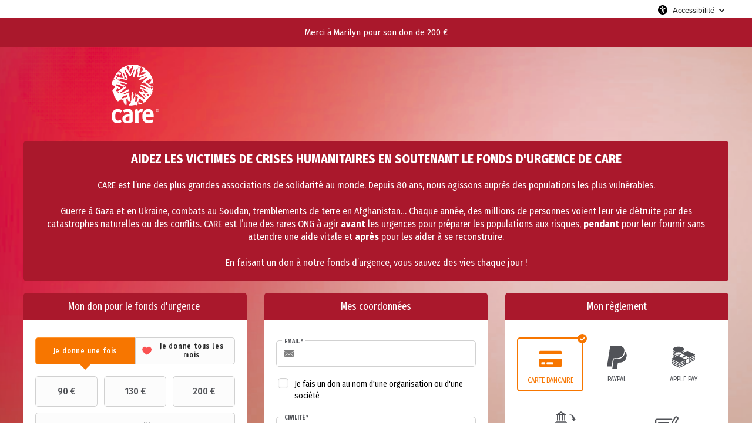

--- FILE ---
content_type: text/html;charset=UTF-8
request_url: https://soutenir.carefrance.org/fonds-urgence/~mon-don?ns_ira_cr_arg=IyMjIyMjIyMjIyMjIyMjIyMjIyMjIyMjIyMjIyMjIyMvTytOvtGh%2BZaqBiuhWLuYFt82m9AqXVHRqap0d%2FXh28zfBwIWgNwOCgNzja1566N03EOC5ErnphEtcwgVqCe4&_cv=1
body_size: 158597
content:
<!DOCTYPE html PUBLIC "-//W3C//DTD XHTML 1.0 Strict//EN" "http://www.w3.org/TR/xhtml1/DTD/xhtml1-strict.dtd">
<html xmlns="http://www.w3.org/1999/xhtml" xml:lang="fr_FR" lang="fr_FR">
<head>
<meta content="text/html; charset=UTF-8" http-equiv="content-type"/>
<title>Soutenez notre association CARE France </title>
<meta name="description" content="Soutenez notre association en effectuant un don" />
<meta name="keywords" content="CARE France, Association humanitaire" />
<link type="text/css" href="https://soutenir.carefrance.org/themes/default/css/style_v2.css?hash=0bb9c864f817574922b301f24e909104" rel="stylesheet" />

<script type="text/javascript">
// <![CDATA[
 const cacheVersion = "2601";
var gamonitoring_previous_page = sessionStorage.getItem('gamonitoring_previous_page') || document.referrer || "https:\/\/soutenir.carefrance.org";
var gamonitoring_session_id = sessionStorage.getItem('gamonitoring_session_id') || String(Math.floor(Math.random() * 8999999999) + 1000000000)+'.'+String(Math.floor(Date.now()/1000));
var gamonitoring_v2_client_id = gamonitoring_session_id;
var gamonitoring_v2_session_id = gamonitoring_v2_client_id.replace(/^.*\./, '');

    var gamonitoring_sc = '';
    if(!sessionStorage.getItem('gamonitoring_session_id'))
        gamonitoring_sc = 'start';
    if(typeof(monitoringvga)=='undefined'){
        monitoringvga=1;
        monitoring_serialize=serialize=function(n){var e=[];for(var o in n)n.hasOwnProperty(o)&&n[o]&&e.push(encodeURIComponent(o)+"="+encodeURIComponent(n[o]));return e.join("&")};
        try{
            var head = document.getElementsByTagName('HEAD')[0];
            document.addEventListener('DOMContentLoaded', function(event) {
                

                    var monitoringparams = {z:Math.random(),cid:"soutenir.carefrance.org\/"+gamonitoring_session_id,dl:"https:\/\/soutenir.carefrance.org\/CABNP\/b:steps\/cid=23",sc:gamonitoring_sc,dr:gamonitoring_previous_page,cd:"2026-01-23:06.53.28-69730cd83a337",dt:window.location.host+'/'+"donations",ul:"fr-FR",ds:"web",};
                    var inputs = document.querySelectorAll('input[type=hidden][name=context_form_id]'), i;
                    
                    var link_v2 = document.createElement('link');
                    monitoringparams.cid = gamonitoring_v2_client_id;
                    monitoringparams.sid = gamonitoring_v2_session_id;
                                        link_v2.rel = 'stylesheet';
                    link_v2.type = 'text/css';
                    link_v2.href = 'https://monitoring.iraiser.eu/v2/check.css?'+monitoring_serialize(monitoringparams);
                    head.appendChild(link_v2);
                    var input_v2_client_id = document.createElement("input");
                    input_v2_client_id.setAttribute("type", "hidden");
                    input_v2_client_id.setAttribute("name", "private_monitoring_v2_client_id");
                    input_v2_client_id.setAttribute("value", gamonitoring_v2_client_id);
                    var input_v2_session_id = document.createElement("input");
                    input_v2_session_id.setAttribute("type", "hidden");
                    input_v2_session_id.setAttribute("name", "private_monitoring_v2_session_id");
                    input_v2_session_id.setAttribute("value", gamonitoring_v2_session_id);
                
                for (i = 0; i < inputs.length; ++i) {
                    inputs[i].parentNode.insertBefore(input_v2_client_id, inputs[i]);
                    inputs[i].parentNode.insertBefore(input_v2_session_id, inputs[i]);
                }
              });
            window.onerror = function (eventOrMessage, url, lineNumber, colNumber, error) {
                
                var monitoringerrorparams = {z:Math.random(),cid:"soutenir.carefrance.org\/"+gamonitoring_session_id,t:"event",ec:"JSError",ev:1,ea:"\/CABNP\/b:steps\/cid=23\/",};
                
                if (!eventOrMessage) {
                    return;
                }
                if (typeof eventOrMessage !== 'string') {
                    error = eventOrMessage.error;
                    url = eventOrMessage.filename || eventOrMessage.fileName;
                    lineNumber = eventOrMessage.lineno || eventOrMessage.lineNumber;
                    colNumber = eventOrMessage.colno || eventOrMessage.columnNumber;
                    eventOrMessage = eventOrMessage.message || eventOrMessage.name || error.message || error.name;
                }
                if (error && error.stack) {
                    eventOrMessage = [eventOrMessage, '; Stack: ', error.stack, '.'].join('');
                }
                var jsFile = (/[^/]+\.js/i.exec(url || '') || [])[0] || 'inline',
                eventOrMessage = eventOrMessage.replace(/https?\:\/\/[^/]+/gi, '').replace(/[?&]context_form_[^ &]+/gi, '');
                stack = [eventOrMessage, ' > ' + jsFile, ':', lineNumber || '?', ':', colNumber || '?'].join('').substring(0,450);
                monitoringerrorparams.ea += jsFile;
                monitoringerrorparams.el = stack;
                
                    
                    monitoringerrorparams.cid = gamonitoring_v2_client_id;
                    monitoringerrorparams.sid = gamonitoring_v2_session_id;
                    var link_v2 = document.createElement('link');
                    link_v2.rel = 'stylesheet';
                    link_v2.type = 'text/css';
                    link_v2.href = 'https://monitoring.iraiser.eu/v2/error.css?'+monitoring_serialize(monitoringerrorparams);
                    head.appendChild(link_v2);
                
            }
        } catch (error) {console.error(error);}
        sessionStorage.setItem('gamonitoring_previous_page',gamonitoring_previous_page);
        sessionStorage.setItem('gamonitoring_session_id',gamonitoring_session_id);
    }

// ]]>
</script><script type="text/javascript" src="https://soutenir.carefrance.org/themes/default/js/jquery-1.11.2.min.js?hash=5790ead7ad3ba27397aedfa3d263b867" ></script>
<script type="text/javascript" src="https://soutenir.carefrance.org/themes/default/js/jquery.patch.min.js?hash=8c3155becb5ec93b830922ca82081911" ></script>
<script type="text/javascript" src="https://soutenir.carefrance.org/themes/default/js/jquery.cookie-1.0.min.js?hash=6f6ed3cd5486dbf3bb9143eea287a6a5" ></script>
<script type="text/javascript" src="https://soutenir.carefrance.org/themes/default/js/dnterrors.min.js?hash=963e9b559d6046553f6886a5d4b49b61" ></script>
<script type="text/javascript" src="https://soutenir.carefrance.org/themes/default/js/jquery.config.min.js?hash=aae7bb01c8a0e6da615dd41aaafab4b5" ></script>
<script type="text/javascript" src="https://soutenir.carefrance.org/themes/default/js/dynamic_form.min.js?hash=d0fa20a4d6821cc2aeba535277ff9b6e" ></script>
<script type="text/javascript" src="https://soutenir.carefrance.org/themes/default/js/step1.min.js?hash=2dbbe0f03193125659b547063129a168" ></script>
<script type="text/javascript" src="https://soutenir.carefrance.org/themes/default/js/step2.min.js?hash=0f75982f0b2e180e2ec2556454b7edb6" ></script>
<script type="text/javascript" src="https://soutenir.carefrance.org/themes/default/js/step3.min.js?hash=8b26e860453a72180e0218ba60bbe444" ></script>
<script type="text/javascript" src="https://soutenir.carefrance.org/themes/default/js/steps.min.js?hash=676a05ab0f7d16e826b07dfee858008a" ></script>
<script type="text/javascript" src="https://soutenir.carefrance.org/themes/default/js/payment_button.min.js?hash=b238dd83060ba9692f5ccd77a63835ac" ></script>
<script type="text/javascript" src="https://soutenir.carefrance.org/themes/default/js/iban-validator.min.js?hash=683493897ee764a5c9b485c6412e20d0" ></script>
<script type="text/javascript" src="https://soutenir.carefrance.org/themes/default/js/jquery.ir-priceinput.min.js?hash=07482ff72021c2c53278074abe52347f" ></script>
<script type="text/javascript" src="https://soutenir.carefrance.org/themes/default/js/common.min.js?hash=735eaf678c23f50f35606e522ee0a175" ></script>
<script type="text/javascript">
// <![CDATA[
                 old_console_log = console.log;
                if(typeof $.cookie == 'undefined' || !$.cookie('DntManager')){
                    console.log = function(){};
                }
                if(typeof(String.prototype.replaceAll) == 'undefined') String.prototype.replaceAll = String.prototype.replace;
var ira_form_version = 'b';
Common.price_pattern = "1,22 \u20ac"
Common.price_default_currency = "EUR"
Common.price_campaign_currency = "EUR"
Common.price_currencies = {"EUR":"\u20ac","USD":"$","AED":"DH","AFN":"AFN","ALL":"Lek","AMD":"AMD","ANG":"ANG","AOA":"Kz","ARS":"$","AUD":"$","AWG":"AWG","AZN":"AZN","BAM":"KM","BBD":"BBD","BDT":"\u09f3","BGN":"\u043b\u0432","BHD":".\u062f.\u0628 ","BIF":"BIF","BMD":"BMD","BND":"B$","BOB":"BOB","BRL":"R$","BSD":"BSD","BTC":"BTC","BTN":"BTN","BWP":"BWP","BYN":"BYN","BYR":"p.","BZD":"BZD","CAD":"$","CDF":"CDF","CHF":"CHF","CLF":"CLF","CLP":"$","CNY":"CN\u00a5","COP":"$","CRC":"CRC","CUC":"CUC","CUP":"CUP","CVE":"CVE","CYP":"\u00a3","CZK":"K\u010d","DJF":"DJF","DKK":"DKK","DOP":"DOP","DZD":"D.A.","EGP":"E\u00a3","ERN":"ERN","ETB":"ETB","FJD":"FJD","FKP":"FKP","GBP":"\u00a3","GEL":"GEL","GGP":"GGP","GHS":"GH\u20b5","GIP":"GIP","GMD":"GMD","GNF":"GNF","GTQ":"Q","GYD":"GYD","HKD":"$","HNL":"HNL","HRK":"kn","HTG":"HTG","HUF":"Ft","IDR":"Rp","ILS":"\u20aa","IMP":"IMP","INR":"\u20b9","IQD":"\u062f.\u0639","IRR":"IRR","ISK":"kr","JEP":"JEP","JMD":"JMD","JOD":"\u062f.\u0623","JPY":"\u00a5","KES":"KES","KGS":"KGS","KHR":"KHR","KMF":"KMF","KPW":"KPW","KRW":"\u20a9","KWD":"\u062f.\u0643 ","KYD":"KYD","KZT":"KZT","LAK":"LAK","LBP":"\u0644.\u0644.","LKR":"LKR","LRD":"LRD","LSL":"LSL","LTL":"LTL","LVL":"LVL","LYD":"LYD","MAD":"\u062f.\u0645","MDL":"MDL","MGA":"MGA","MKD":"\u0434\u0435\u043d","MMK":"MMK","MNT":"MNT","MOP":"MOP","MRO":"MRO","MUR":"MUR","MVR":"MVR","MWK":"MWK","MXN":"MX$","MYR":"RM","MZN":"MZN","NAD":"NAD","NGN":"\u20a6","NIO":"NIO","NOK":"kr","NPR":"NPR","NZD":"$","OMR":"\u0631.\u0639.","PAB":"PAB","PEN":"S\/.","PGK":"PGK","PHP":"\u20b1","PKR":"\u20a8","PLN":"z\u0142","PYG":"Gs","QAR":"QR","RON":"RON","RSD":"RSD","RUB":"\u0440\u0443\u0431","RWF":"RF","SAR":"SR","SBD":"SBD","SCR":"SCR","SDG":"SDG","SEK":"kr","SGD":"$","SHP":"SHP","SLL":"SLL","SOS":"SOS","SRD":"SRD","STD":"STD","SVC":"SVC","SYP":"SYP","SZL":"SZL","THB":"\u0e3f","TJS":"TJS","TMT":"TMT","TND":"DT","TOP":"TOP","TRY":"\u20ba","TTD":"TTD","TWD":"TWD","TZS":"TZS","UAH":"\u20b4","UGX":"UGX","UYU":"$U","UZS":"UZS","VEF":"VEF","VES":"Bs. S","VND":"\u20ab","VUV":"VUV","WST":"WST","XAF":"FCFA","XAG":"XAG","XAU":"XAU","XCD":"XCD","XDR":"XDR","XOF":"CFA","XPF":"XPF","YER":"YER","ZAR":"R","ZMK":"ZMK","ZMW":"ZK","ZWL":"ZWL"}
Common.price_rates = {"AED":4.273079,"AFN":76.793491,"ALL":96.581105,"AMD":443.550977,"ANG":2.083197,"AOA":1066.961964,"ARS":1708.658487,"AUD":1.74092,"AWG":2.095817,"AZN":1.978666,"BAM":1.954414,"BBD":2.343938,"BDT":142.208557,"BGN":1.939258,"BHD":0.438596,"BIF":3444.228303,"BMD":1.163535,"BND":1.497026,"BOB":8.059251,"BRL":6.24085,"BSD":1.163875,"BTC":1.2915875e-5,"BTN":104.814682,"BWP":15.614861,"BYN":3.407684,"BYR":22805.286137,"BZD":2.34053,"CAD":1.614969,"CDF":2635.406675,"CHF":0.931648,"CLF":0.026557,"CLP":1041.771219,"CNY":8.125838,"CNH":8.113347,"COP":4320.461459,"CRC":578.687201,"CUC":1.163535,"CUP":30.833678,"CVE":110.1864,"CZK":24.270755,"DJF":207.242166,"DKK":7.472594,"DOP":74.096826,"DZD":151.405083,"EGP":55.012655,"ERN":17.453025,"ETB":180.93793,"EUR":1,"FJD":2.649892,"FKP":0.866066,"GBP":0.867345,"GEL":3.124076,"GGP":0.866066,"GHS":12.4761,"GIP":0.866066,"GMD":85.52061,"GNF":10186.733422,"GTQ":8.923596,"GYD":243.446341,"HKD":9.068999,"HNL":30.689976,"HRK":7.532031,"HTG":152.420618,"HUF":385.770299,"IDR":19599.9799,"ILS":3.671942,"IMP":0.866066,"INR":104.895648,"IQD":1524.60589,"IRR":49013.912353,"ISK":147.19901,"JEP":0.866066,"JMD":184.299324,"JOD":0.824925,"JPY":183.794303,"KES":150.037961,"KGS":101.743575,"KHR":4673.666099,"KMF":491.591873,"KPW":1047.208399,"KRW":1696.713226,"KWD":0.357938,"KYD":0.969808,"KZT":594.50847,"LAK":25157.054533,"LBP":104215.559147,"LKR":359.784898,"LRD":208.900983,"LSL":19.260843,"LTL":3.435616,"LVL":0.70381,"LYD":6.312524,"MAD":10.747433,"MDL":19.725929,"MGA":5396.150724,"MKD":61.509845,"MMK":2443.437431,"MNT":4142.075329,"MOP":9.344934,"MRU":46.410893,"MUR":54.349108,"MVR":17.976729,"MWK":2017.960513,"MXN":20.9326,"MYR":4.739664,"MZN":74.349243,"NAD":19.260843,"NGN":1658.538031,"NIO":42.829448,"NOK":11.757294,"NPR":167.703092,"NZD":2.03084,"OMR":0.447384,"PAB":1.16377,"PEN":3.914008,"PGK":4.965458,"PHP":68.94468,"PKR":325.769716,"PLN":4.210461,"PYG":7701.5393,"QAR":4.242592,"RON":5.088607,"RSD":117.322673,"RUB":92.006098,"RWF":1696.190044,"SAR":4.363775,"SBD":9.455917,"SCR":16.696767,"SDG":699.862327,"SEK":10.734424,"SGD":1.498011,"SHP":0.872953,"SLE":28.043213,"SLL":24398.751593,"SOS":663.929248,"SRD":44.436566,"STD":24082.825477,"STN":24.482536,"SVC":10.182736,"SYP":12868.202553,"SZL":19.255182,"THB":36.533806,"TJS":10.834671,"TMT":4.084008,"TND":3.407084,"TOP":2.801514,"TRY":50.199325,"TTD":7.899365,"TWD":36.763097,"TZS":2905.923858,"UAH":50.196493,"UGX":4190.029101,"USD":1.163535,"UYU":45.30768,"UZS":14091.947687,"VES":362.489494,"VND":30566.064634,"VUV":140.641909,"WST":3.229326,"XAF":655.489415,"XAG":0.014783,"XAU":0.000259,"XCD":3.144511,"XCG":2.097404,"XDR":0.814816,"XOF":655.489415,"XPF":119.331742,"YER":277.444752,"ZAR":19.206257,"ZMK":10473.214203,"ZMW":22.547916,"ZWL":374.657798,"CYP":1.7086,"SSP":633.704955,"VEF":3902666.416477}
Common.price_currency_position = "right"
Common.price_frequency_texts = {"once":"Je donne une fois","regular":"Je donne tous les mois"}
Common.campaign_default_frequency = "once"
Step1.tax_reduction_rates =    {"ir":[75,66],"isf":[],"corp":[60],"custom1":[],"custom2":[]};
Step1.tax_reduction_ceils =    {"ir":[1000],"isf":[],"corp":[],"custom1":[],"custom2":[]};
Step1.tax_reduction_notices =  {"ir":"\u00e0 hauteur de 20% du revenu imposable","isf":"","corp":"\u00e0 hauteur de 5\u2030 du chiffre d'affaires annuel","custom1":"","custom2":""};
Step1.tax_reduction_triggers = {"ir":"0","isf":"0","corp":"0","custom1":"0","custom2":"0"};
Step1.active_tax_reduction = 1;
Step1.adapt_tax_bloc = false;
Step1.tax_info = "Votre don ne vous co\u00fbte r\u00e9ellement que <strong><span class='price'><data class='price_amount'>%s<\/data>&nbsp;<data class='price_currency'>\u20ac<\/data><\/span><\/strong> apr\u00e8s r\u00e9duction fiscale (r\u00e9duction de <span class='price'><data class='price_amount'>%d<\/data>&nbsp;<data class='price_currency'>\u20ac<\/data><\/span>[notice])";
Step1.is_french_isf = 0;
Step1.is_tipping_campaign = 0;

Step1.amount_equivalences = {"once":[],"regular":[]}
Step1.decimal_sep = ",";
Step1.min_once_amount = 5;
Step1.max_once_amount = 50000;
Step1.min_regular_amount = 5;
Step1.max_regular_amount = 5000;
DntErrors.errorMsg.errors = "%s erreurs ont \u00e9t\u00e9 trouv\u00e9es dans le formulaire";
DntErrors.errorMsg.error = "1 erreur a \u00e9t\u00e9 trouv\u00e9e dans le formulaire";
DntErrors.errorMsg.choose_amount = "Vous devez choisir un montant pour votre don";
DntErrors.errorMsg.min_once_amount = "En raison de frais de traitement, le montant minimum accept\u00e9 pour un don est de {min_amount_with_currency} ";
DntErrors.errorMsg.max_once_amount = "Votre don ne peut pas \u00eatre sup\u00e9rieur \u00e0 {max_amount_with_currency} ";
DntErrors.errorMsg.min_regular_amount = "En raison de frais de traitement, le montant minimum accept\u00e9 pour un don est de {min_amount_with_currency} ";
DntErrors.errorMsg.max_regular_amount = "Votre don ne peut pas \u00eatre sup\u00e9rieur \u00e0 {max_amount_with_currency} ";
DntErrors.errorMsg.errors = "%s erreurs ont \u00e9t\u00e9 trouv\u00e9es dans le formulaire";
DntErrors.errorMsg.error = "1 erreur a \u00e9t\u00e9 trouv\u00e9e dans le formulaire";
DntErrors.errorMsg.qualification = "Le champ \u00ab %s \u00bb est obligatoire";
DntErrors.errorMsg.firstname = "Vous devez saisir votre pr\u00e9nom";
DntErrors.errorMsg.lastname = "Vous devez saisir votre nom";
DntErrors.errorMsg.email = "Vous devez saisir une adresse email valide";
DntErrors.errorMsg.company = "La raison sociale ne doit pas d\u00e9passer 70 caract\u00e8res";
DntErrors.errorMsg.company_siren = "Le SIREN est vide ou invalide";
DntErrors.errorMsg.company_status = "La forme juridique est vide ou inconnue";
DntErrors.errorMsg.address1 = "Vous devez saisir votre adresse";
DntErrors.errorMsg.postcode = "Vous devez saisir votre code postal (10 caract\u00e8res maximum)";
DntErrors.errorMsg.city = "Vous devez saisir votre ville";
DntErrors.errorMsg.civility = "Vous devez s\u00e9lectionner votre civilit\u00e9";
DntErrors.errorMsg.errors = "%s erreurs ont \u00e9t\u00e9 trouv\u00e9es dans le formulaire";
DntErrors.errorMsg.error = "1 erreur a \u00e9t\u00e9 trouv\u00e9e dans le formulaire";
DntErrors.errorMsg.cardtype = "S\u00e9lectionnez votre type de carte bancaire";
DntErrors.errorMsg.cardnumber = "Saisissez correctement les chiffres de votre carte bancaire";
DntErrors.errorMsg.cardscode = DntErrors.errorMsg.scode = "Saisissez correctement les chiffres du code de s\u00e9curit\u00e9 situ\u00e9s au dos de votre carte bancaire";
DntErrors.errorMsg.cardmonth = "S\u00e9lectionnez le mois d'expiration de votre carte bancaire";
DntErrors.errorMsg.cardyear = "S\u00e9lectionnez l'ann\u00e9e d'expiration de votre carte bancaire";
DntErrors.errorMsg.gocardless = "Ce mode de paiement implique un montant inf\u00e9rieur \u00e0 5000\u20ac. Merci de diminuer le montant ou de s\u00e9lectionner un autre moyen de paiement";

Step2.failed_dnt_url = "/index.php?module=donations&action=xhr:attemptSave";
form_context_lang = "fr_FR";
form_context_cid = "23";

Step3.alert_msg = "";
Step3.modal_qualif = "0";
Step3.modal_qualif_url = "/index.php?module=donations&action=default:modalQualification";
Step3.modal_save_card = "0";
Step3.modal_save_card_url = "/index.php?module=donations&action=default:modalSaveCard";
Step3.modal_save_card_set_url = "/index.php?context_form_id=form_cached_2026-01-23.06:53:28_69730cd83a1643.31385612&module=donations&action=default:setSaveCard";

Step3.cards_mastercard_length=16;
Step3.cards_mastercard_cvvlength=3;
Step3.cards_mastercard_hasalias=1;
Step3.cards_visa_length=16;
Step3.cards_visa_cvvlength=3;
Step3.cards_visa_hasalias=1;
Step3.cards_cartebleue_length=16;
Step3.cards_cartebleue_cvvlength=3;
Step3.cards_cartebleue_hasalias=1;


$(document).ready(function() {
    Step1.init();
    Step2.init();
    Steps.init();
    Steps.submit();
    
});

organisation_name = "CARE France";
try{ var ira_context_infos = {"form_id":"form_cached_2026-01-23.06:53:28_69730cd83a1643.31385612","campaign":"23","version":"b","lang":"fr_FR","amount":{"amount":"0","amount_donation":"0","frequency":"regular","free_amount":false,"currency":"EUR","log":"Context initialization in onDntEntryPoint()"},"reserved":"[]","affectation":null,"_cpn_name_":"fonds-urgence"}; console.warn(ira_context_infos); }catch(err){}
                try{
                    $.cookie('dnt_coords',null,{'path':'/','domain':'.soutenir.carefrance.org'});
                }catch(err){}
                $(document).ready(function() {
                    try{
                        var context_form_input = $("input[name='context_form_id']");
                        if(context_form_input){
                            var context_form_val = context_form_input.val();
                            if(!context_form_val || context_form_val == 'form_cached'){
                                context_form_input.val("form_cached_"+Math.floor(Math.random() * 1000000000));
                            }
                        }
                        if(typeof ira_form_version != 'undefined'){
                            $('input[name=lang]').after( $('<input type="hidden" name="form_version" />').val(ira_form_version) );
                        }
                        var dnt_amount = {"amount":"0","amount_donation":"0","frequency":"regular","free_amount":false,"currency":"EUR","log":"Context initialization in onDntEntryPoint()"};
                        if(typeof Step1 != 'undefined' && dnt_amount){
                            Step1.initValues(dnt_amount);
                        }
                     }catch(err){}
                });
// ]]>
</script><meta name="viewport" content="width=device-width" />
<link rel="canonical" href="https://soutenir.carefrance.org/~share?cid=23&lang=fr_FR" />
<style type="text/css">

    .onceblock {
        display:none;
    }


body {
    background:  url(/cdn.iraiser.eu/wNOuh+4RmYWqYEPXc2i3kg==/default/origin/BackgroundiRaiser2400x1600px1.png);    
}

#header {
        }

</style>

<link rel="icon" href="/cdn.iraiser.eu/wNOuh+4RmYWqYEPXc2i3kg==/default/origin/carefavicon.png">
<script type='text/javascript'>
    optionsGlobal = "";
    optionsCampaign = {"theme":"arya","active_theme":"1","version":"4","font":"Fira+Sans+Condensed","font_title":"Fira+Sans+Extra+Condensed","fontsize":"","wedge":"5","--body-background-color":"#FFFFFF","donation_grid":"1","widgets_footer":"1","security_info_new":"1","widgets_header":"1","live_counter_map_sum":"","live_counter_map_count":"","widgets_progress_bar_currency":"","widgets_color_progress_bar_goal":"#AA182C","widgets_progress_bar_goal":"","widgets_progress_bar_add_amount":"","widgets_progress_bar_add_donors":"","widgets_progress_bar_promt_amount":"","widgets_progress_bar_text":"","widgets_progress_bar_text_fr_FR":"","widgets_last_donors":"true","widgets_color_last_donors":"#AA182C","widgets_last_donors_filter":"90","widgets_last_donors_text":"Merci \u00e0 $n pour son don de $a \u20ac","widgets_last_donors_text_fr_FR":"Merci \u00e0 $n pour son don de $a \u20ac","widgets_color_cookies_banner":"#AA182C","widgets_cookies_banner_text":"","widgets_cookies_banner_text_fr_FR":"","widgets_cookies_banner_button":"","widgets_cookies_banner_button_fr_FR":"","widgets_most_popular_once_amount":"","widgets_most_popular_once_title":"","widgets_most_popular_once_title_fr_FR":"","widgets_most_popular_once_text":"","widgets_most_popular_once_text_fr_FR":"","widgets_most_popular_regular_amount":"","widgets_most_popular_regular_title":"","widgets_most_popular_regular_title_fr_FR":"","widgets_most_popular_regular_text":"","widgets_most_popular_regular_text_fr_FR":"","--main-action-color":"#F77600","--main-action-color-lighter":"#ff952f","--description-color":"#AA182C","--information-color":"#AA182C","--column-background-color":"#FFFFFFBA","--banner-color":"#AA182C","--banner-color-darker":"#5d0000"};
    campaign_id = "23";
    context_lang = "fr_FR";
    campaign_stats = {"count":"643","sum":"6340385","min":"100","max":"300000","avg":"98.61","progress":"100","last_donators":[{"firstname":"Marilyn","total":"20000","currency":"EUR","date":"2025-12-31 12:40:00","campaign":"23","city":"PARIS","message":"","avatar":""},{"firstname":"Sanofer","total":"10000","currency":"EUR","date":"2025-12-31 00:23:00","campaign":"23","city":"CERGY","message":"","avatar":""},{"firstname":"Sylvie","total":"15000","currency":"EUR","date":"2025-12-31 00:19:00","campaign":"23","city":"BRIGNAIS","message":"","avatar":""},{"firstname":"Michel","total":"5000","currency":"EUR","date":"2025-12-30 17:39:00","campaign":"23","city":"PAU","message":"","avatar":""},{"firstname":"MORANE","total":"2000","currency":"EUR","date":"2025-12-28 19:28:00","campaign":"23","city":"MEAUX","message":"","avatar":""},{"firstname":"Benoit","total":"5000","currency":"EUR","date":"2025-12-24 11:29:00","campaign":"23","city":"LILLE","message":"","avatar":""},{"firstname":"GR\u00c9GORY","total":"7000","currency":"EUR","date":"2025-12-17 11:52:00","campaign":"23","city":"FONTENAY-AUX-ROSES","message":"","avatar":""},{"firstname":"Juliette","total":"13000","currency":"EUR","date":"2025-12-15 03:02:00","campaign":"23","city":"PARIS","message":"","avatar":""},{"firstname":"Sylvie","total":"9000","currency":"EUR","date":"2025-12-07 17:47:00","campaign":"23","city":"AIX EN PROVENCE","message":"","avatar":""},{"firstname":"Mohamed","total":"10000","currency":"EUR","date":"2025-12-06 22:23:00","campaign":"23","city":"\u00c9VREUX","message":"","avatar":""},{"firstname":"V\u00e9ronique","total":"13000","currency":"EUR","date":"2025-11-07 09:52:00","campaign":"23","city":"PARIS","message":"","avatar":""},{"firstname":"Serine","total":"1000","currency":"EUR","date":"2025-11-04 19:52:00","campaign":"23","city":"MONTPELLIER","message":"","avatar":""},{"firstname":"C\u00e9leste","total":"3000","currency":"EUR","date":"2025-11-03 19:54:00","campaign":"23","city":"PARIS 2E ARRONDISSEMENT","message":"","avatar":""},{"firstname":"Sylvie","total":"5000","currency":"EUR","date":"2025-11-02 18:14:00","campaign":"23","city":"PESSAC","message":"","avatar":""},{"firstname":"Guillaume","total":"5000","currency":"EUR","date":"2025-11-02 01:25:00","campaign":"23","city":"VILLENAVE-D'ORNON","message":"","avatar":""},{"firstname":"Francis","total":"13000","currency":"EUR","date":"2025-09-27 14:06:00","campaign":"23","city":"NOISY-LE-GRAND","message":"","avatar":""},{"firstname":"Nathalie","total":"8000","currency":"EUR","date":"2025-09-18 10:50:00","campaign":"23","city":"PARIS","message":"","avatar":""},{"firstname":"Daniel","total":"9000","currency":"EUR","date":"2025-09-09 16:50:00","campaign":"23","city":"ECLAIBES","message":"","avatar":""},{"firstname":"Jean luc","total":"5000","currency":"EUR","date":"2025-09-08 18:53:00","campaign":"23","city":"BOURG ACHARD","message":"","avatar":""},{"firstname":"Aissatou","total":"2500","currency":"EUR","date":"2025-09-07 12:27:00","campaign":"23","city":"ST FONS","message":"","avatar":""},{"firstname":"joel","total":"10000","currency":"EUR","date":"2025-09-04 22:44:00","campaign":"23","city":"COURBEVOIE","message":"","avatar":""},{"firstname":"Enzo","total":"2000","currency":"EUR","date":"2025-09-04 22:06:00","campaign":"23","city":"SAINT-\u00c9TIENNE","message":"","avatar":""},{"firstname":"Ludovic","total":"12000","currency":"EUR","date":"2025-09-04 18:43:00","campaign":"23","city":"ARTONNE","message":"","avatar":""},{"firstname":"Paula","total":"500","currency":"EUR","date":"2025-09-04 16:38:00","campaign":"23","city":"PARIS","message":"","avatar":""},{"firstname":"Jean-Marie","total":"20000","currency":"EUR","date":"2025-09-04 16:20:00","campaign":"23","city":"LES ABRETS EN DAUPHINE","message":"","avatar":""},{"firstname":"Pascal","total":"1500","currency":"EUR","date":"2025-09-04 14:07:00","campaign":"23","city":"ST MOLF","message":"","avatar":""},{"firstname":"Christine","total":"15000","currency":"EUR","date":"2025-09-04 14:01:00","campaign":"23","city":"VOREPPE","message":"","avatar":""},{"firstname":"Daniel","total":"9000","currency":"EUR","date":"2025-09-04 13:01:00","campaign":"23","city":"PARIS","message":"","avatar":""},{"firstname":"Genevieve","total":"10000","currency":"EUR","date":"2025-09-04 12:12:00","campaign":"23","city":"ST MAGNE","message":"","avatar":""},{"firstname":"ACHILLE","total":"9000","currency":"EUR","date":"2025-09-04 10:00:00","campaign":"23","city":"FONTENAY SOUS BOIS","message":"","avatar":""},{"firstname":"Willy","total":"10000","currency":"EUR","date":"2025-09-04 09:44:00","campaign":"23","city":"NIFFER","message":"","avatar":""},{"firstname":"GUY","total":"1000","currency":"EUR","date":"2025-09-04 09:37:00","campaign":"23","city":"MALEMORT","message":"","avatar":""},{"firstname":"H\u00e9l\u00e8ne","total":"3000","currency":"EUR","date":"2025-09-04 09:19:00","campaign":"23","city":"LA FLOTTE","message":"","avatar":""},{"firstname":"Bernard","total":"6000","currency":"EUR","date":"2025-09-04 09:11:00","campaign":"23","city":"ETIVAL CLAIREFONTAINE","message":"","avatar":""},{"firstname":"Patrice","total":"10000","currency":"EUR","date":"2025-09-04 08:55:00","campaign":"23","city":"ST GERMAIN LES ARPAJON","message":"","avatar":""},{"firstname":"Houda","total":"25000","currency":"EUR","date":"2025-08-10 12:30:00","campaign":"23","city":"SAINT-GERMAIN-EN-LAYE","message":"","avatar":""},{"firstname":"Fr\u00e9d\u00e9ric","total":"6000","currency":"EUR","date":"2025-08-06 11:15:00","campaign":"23","city":"PARIS","message":"","avatar":""},{"firstname":"Bernadette","total":"3000","currency":"EUR","date":"2025-08-02 00:44:00","campaign":"23","city":"SAINT-CYPRIEN","message":"","avatar":""},{"firstname":"Sol\u00e8ne","total":"10000","currency":"EUR","date":"2025-08-01 18:15:00","campaign":"23","city":"PARIS","message":"","avatar":""},{"firstname":"genevieve","total":"2500","currency":"EUR","date":"2025-08-01 14:25:00","campaign":"23","city":"MONTPELLIER","message":"","avatar":""},{"firstname":"Monique","total":"2500","currency":"EUR","date":"2025-08-01 14:14:00","campaign":"23","city":"HUEHUETOCA","message":"","avatar":""},{"firstname":"Bruno","total":"20000","currency":"EUR","date":"2025-08-01 11:38:00","campaign":"23","city":"LE FOLGO\u00ebT","message":"","avatar":""},{"firstname":"fabienne","total":"20000","currency":"EUR","date":"2025-08-01 11:19:00","campaign":"23","city":"MARSEILLE","message":"","avatar":""},{"firstname":"Julie","total":"5000","currency":"EUR","date":"2025-07-30 07:57:00","campaign":"23","city":"TOURNAI","message":"","avatar":""},{"firstname":"No\u00e9mie","total":"9000","currency":"EUR","date":"2025-07-23 19:13:00","campaign":"23","city":"AMBOISE","message":"","avatar":""},{"firstname":"Micheline","total":"5000","currency":"EUR","date":"2025-07-23 12:03:00","campaign":"23","city":"HERVE","message":"","avatar":""},{"firstname":"Raphaelle","total":"1500","currency":"EUR","date":"2025-07-23 10:40:00","campaign":"23","city":"PARIS","message":"","avatar":""},{"firstname":"Benjamin","total":"3000","currency":"EUR","date":"2025-07-20 12:45:00","campaign":"23","city":"ASNI\u00e8RES","message":"","avatar":""},{"firstname":"Brahim","total":"100000","currency":"EUR","date":"2025-07-08 22:18:00","campaign":"23","city":"PAVILLY","message":"","avatar":""},{"firstname":"Sarah","total":"20000","currency":"EUR","date":"2025-07-03 21:20:00","campaign":"23","city":"NANTES","message":"","avatar":""}],"date_cache":"2026-01-23"};
    campaign_stats_last_donators = [{"firstname":"Marilyn","total":"20000","currency":"EUR","date":"2025-12-31 12:40:00","campaign":"23","city":"PARIS","message":"","avatar":""},{"firstname":"Sanofer","total":"10000","currency":"EUR","date":"2025-12-31 00:23:00","campaign":"23","city":"CERGY","message":"","avatar":""},{"firstname":"Sylvie","total":"15000","currency":"EUR","date":"2025-12-31 00:19:00","campaign":"23","city":"BRIGNAIS","message":"","avatar":""},{"firstname":"Michel","total":"5000","currency":"EUR","date":"2025-12-30 17:39:00","campaign":"23","city":"PAU","message":"","avatar":""},{"firstname":"MORANE","total":"2000","currency":"EUR","date":"2025-12-28 19:28:00","campaign":"23","city":"MEAUX","message":"","avatar":""},{"firstname":"Benoit","total":"5000","currency":"EUR","date":"2025-12-24 11:29:00","campaign":"23","city":"LILLE","message":"","avatar":""},{"firstname":"GR\u00c9GORY","total":"7000","currency":"EUR","date":"2025-12-17 11:52:00","campaign":"23","city":"FONTENAY-AUX-ROSES","message":"","avatar":""},{"firstname":"Juliette","total":"13000","currency":"EUR","date":"2025-12-15 03:02:00","campaign":"23","city":"PARIS","message":"","avatar":""},{"firstname":"Sylvie","total":"9000","currency":"EUR","date":"2025-12-07 17:47:00","campaign":"23","city":"AIX EN PROVENCE","message":"","avatar":""},{"firstname":"Mohamed","total":"10000","currency":"EUR","date":"2025-12-06 22:23:00","campaign":"23","city":"\u00c9VREUX","message":"","avatar":""},{"firstname":"V\u00e9ronique","total":"13000","currency":"EUR","date":"2025-11-07 09:52:00","campaign":"23","city":"PARIS","message":"","avatar":""},{"firstname":"Serine","total":"1000","currency":"EUR","date":"2025-11-04 19:52:00","campaign":"23","city":"MONTPELLIER","message":"","avatar":""},{"firstname":"C\u00e9leste","total":"3000","currency":"EUR","date":"2025-11-03 19:54:00","campaign":"23","city":"PARIS 2E ARRONDISSEMENT","message":"","avatar":""},{"firstname":"Sylvie","total":"5000","currency":"EUR","date":"2025-11-02 18:14:00","campaign":"23","city":"PESSAC","message":"","avatar":""},{"firstname":"Guillaume","total":"5000","currency":"EUR","date":"2025-11-02 01:25:00","campaign":"23","city":"VILLENAVE-D'ORNON","message":"","avatar":""},{"firstname":"Francis","total":"13000","currency":"EUR","date":"2025-09-27 14:06:00","campaign":"23","city":"NOISY-LE-GRAND","message":"","avatar":""},{"firstname":"Nathalie","total":"8000","currency":"EUR","date":"2025-09-18 10:50:00","campaign":"23","city":"PARIS","message":"","avatar":""},{"firstname":"Daniel","total":"9000","currency":"EUR","date":"2025-09-09 16:50:00","campaign":"23","city":"ECLAIBES","message":"","avatar":""},{"firstname":"Jean luc","total":"5000","currency":"EUR","date":"2025-09-08 18:53:00","campaign":"23","city":"BOURG ACHARD","message":"","avatar":""},{"firstname":"Aissatou","total":"2500","currency":"EUR","date":"2025-09-07 12:27:00","campaign":"23","city":"ST FONS","message":"","avatar":""},{"firstname":"joel","total":"10000","currency":"EUR","date":"2025-09-04 22:44:00","campaign":"23","city":"COURBEVOIE","message":"","avatar":""},{"firstname":"Enzo","total":"2000","currency":"EUR","date":"2025-09-04 22:06:00","campaign":"23","city":"SAINT-\u00c9TIENNE","message":"","avatar":""},{"firstname":"Ludovic","total":"12000","currency":"EUR","date":"2025-09-04 18:43:00","campaign":"23","city":"ARTONNE","message":"","avatar":""},{"firstname":"Paula","total":"500","currency":"EUR","date":"2025-09-04 16:38:00","campaign":"23","city":"PARIS","message":"","avatar":""},{"firstname":"Jean-Marie","total":"20000","currency":"EUR","date":"2025-09-04 16:20:00","campaign":"23","city":"LES ABRETS EN DAUPHINE","message":"","avatar":""},{"firstname":"Pascal","total":"1500","currency":"EUR","date":"2025-09-04 14:07:00","campaign":"23","city":"ST MOLF","message":"","avatar":""},{"firstname":"Christine","total":"15000","currency":"EUR","date":"2025-09-04 14:01:00","campaign":"23","city":"VOREPPE","message":"","avatar":""},{"firstname":"Daniel","total":"9000","currency":"EUR","date":"2025-09-04 13:01:00","campaign":"23","city":"PARIS","message":"","avatar":""},{"firstname":"Genevieve","total":"10000","currency":"EUR","date":"2025-09-04 12:12:00","campaign":"23","city":"ST MAGNE","message":"","avatar":""},{"firstname":"ACHILLE","total":"9000","currency":"EUR","date":"2025-09-04 10:00:00","campaign":"23","city":"FONTENAY SOUS BOIS","message":"","avatar":""},{"firstname":"Willy","total":"10000","currency":"EUR","date":"2025-09-04 09:44:00","campaign":"23","city":"NIFFER","message":"","avatar":""},{"firstname":"GUY","total":"1000","currency":"EUR","date":"2025-09-04 09:37:00","campaign":"23","city":"MALEMORT","message":"","avatar":""},{"firstname":"H\u00e9l\u00e8ne","total":"3000","currency":"EUR","date":"2025-09-04 09:19:00","campaign":"23","city":"LA FLOTTE","message":"","avatar":""},{"firstname":"Bernard","total":"6000","currency":"EUR","date":"2025-09-04 09:11:00","campaign":"23","city":"ETIVAL CLAIREFONTAINE","message":"","avatar":""},{"firstname":"Patrice","total":"10000","currency":"EUR","date":"2025-09-04 08:55:00","campaign":"23","city":"ST GERMAIN LES ARPAJON","message":"","avatar":""},{"firstname":"Houda","total":"25000","currency":"EUR","date":"2025-08-10 12:30:00","campaign":"23","city":"SAINT-GERMAIN-EN-LAYE","message":"","avatar":""},{"firstname":"Fr\u00e9d\u00e9ric","total":"6000","currency":"EUR","date":"2025-08-06 11:15:00","campaign":"23","city":"PARIS","message":"","avatar":""},{"firstname":"Bernadette","total":"3000","currency":"EUR","date":"2025-08-02 00:44:00","campaign":"23","city":"SAINT-CYPRIEN","message":"","avatar":""},{"firstname":"Sol\u00e8ne","total":"10000","currency":"EUR","date":"2025-08-01 18:15:00","campaign":"23","city":"PARIS","message":"","avatar":""},{"firstname":"genevieve","total":"2500","currency":"EUR","date":"2025-08-01 14:25:00","campaign":"23","city":"MONTPELLIER","message":"","avatar":""},{"firstname":"Monique","total":"2500","currency":"EUR","date":"2025-08-01 14:14:00","campaign":"23","city":"HUEHUETOCA","message":"","avatar":""},{"firstname":"Bruno","total":"20000","currency":"EUR","date":"2025-08-01 11:38:00","campaign":"23","city":"LE FOLGO\u00ebT","message":"","avatar":""},{"firstname":"fabienne","total":"20000","currency":"EUR","date":"2025-08-01 11:19:00","campaign":"23","city":"MARSEILLE","message":"","avatar":""},{"firstname":"Julie","total":"5000","currency":"EUR","date":"2025-07-30 07:57:00","campaign":"23","city":"TOURNAI","message":"","avatar":""},{"firstname":"No\u00e9mie","total":"9000","currency":"EUR","date":"2025-07-23 19:13:00","campaign":"23","city":"AMBOISE","message":"","avatar":""},{"firstname":"Micheline","total":"5000","currency":"EUR","date":"2025-07-23 12:03:00","campaign":"23","city":"HERVE","message":"","avatar":""},{"firstname":"Raphaelle","total":"1500","currency":"EUR","date":"2025-07-23 10:40:00","campaign":"23","city":"PARIS","message":"","avatar":""},{"firstname":"Benjamin","total":"3000","currency":"EUR","date":"2025-07-20 12:45:00","campaign":"23","city":"ASNI\u00e8RES","message":"","avatar":""},{"firstname":"Brahim","total":"100000","currency":"EUR","date":"2025-07-08 22:18:00","campaign":"23","city":"PAVILLY","message":"","avatar":""},{"firstname":"Sarah","total":"20000","currency":"EUR","date":"2025-07-03 21:20:00","campaign":"23","city":"NANTES","message":"","avatar":""}];
    campaign_currency = "EUR";
    iraiser_counter = '';
    client_livecounter = "carebnp";
    bymonth = 'par mois';
    i18n = {"accessibilityHeaderButton":"Accessibilit\u00e9","accessibilityModalTitle":"Options d'accessibilit\u00e9 de la page :","accessibilityModalOptionContrast":"Activer les couleurs \u00e0 contraste \u00e9lev\u00e9","accessibilityModalOptionSpacing":"Activer l'espacement suppl\u00e9mentaire","accessibilityModalOptionLargeTexts":"Activer les textes extra larges","accessibilityModalMessage":"Si vous rencontrez des probl\u00e8mes d'accessibilit\u00e9 sur cette page malgr\u00e9 ces options, veuillez <a href=\"\/contactez-nous\">nous contacter<\/a> par courriel afin que nous puissions travailler \u00e0 l'am\u00e9lioration de votre exp\u00e9rience. Nous vous remercions de votre attention."};
    checkoutPage = '';
</script>
<script id="javascript_arya" type="text/javascript" src="https://soutenir.carefrance.org/themes/default/arya/dist/v4/arya.js?v=2601" ></script>
<link type="text/css" href="https://soutenir.carefrance.org/themes/default/arya/dist/v4/arya.css?v=2601" rel="stylesheet" /><script type="text/javascript" src="https://soutenir.carefrance.org/themes/default/arya/dist/v4/formTest.js?v=2601" ></script>
<link rel="stylesheet" href="https://use.typekit.net/eqq5onc.css"><link type="text/css" href="https://soutenir.carefrance.org/themes/default/arya/dist/v4/form_visible_label.css?v=2601" rel="stylesheet" /><script type="text/javascript" src="https://soutenir.carefrance.org/themes/default/arya/dist/v4/accessibility.js?v=2601" ></script>
<!-- SRV-474 -->

        <!-- SRV-403 QR Prefill-->
        <script type="text/javascript" src="/libs.iraiser.eu/libs/qr/form_values_patch1.js" ></script>
        <script type="text/javascript" src="/libs.iraiser.eu/libs/qr/hash_populate.js" ></script>
        
<!-- widget-impact SRV-648 -->

<script>
    let widget_impact = {"type":"0","amount_min":"","amount_max":"","title":"","title_fr_FR":"","text":"","text_fr_FR":"","amount_min_increase":"","amount_max_increase":"","title_increase":"","title_increase_fr_FR":"","text_increase":"","text_increase_fr_FR":"","rule":"ir","rule_fix":"","rule_percent":""};
    let widget_impact_i18n = {"give":"Donner","give_fr_FR":"Donner","bymonth":"\/mois","bymonth_fr_FR":"\/mois","keepmydonation":"Conserver mon don de","keepmydonation_fr_FR":"Conserver mon don de"};
</script>
<script src="/libs.iraiser.eu/libs/sweetalert2@11/sweetalert2@11.17.2.js"></script>
<link rel="stylesheet" href="/libs.iraiser.eu/libs/sweetalert2@11/sweetalert2@11.10.8.min.css">
<script src="/libs.iraiser.eu/services/widget_impact/1.2/app.js"></script>
<link rel="stylesheet" href="/libs.iraiser.eu/services/widget_impact/1.2/app.css">
<div id="impact" style="display:none"></div>

<!-- /widget-impact SRV-648 -->

<style>
/* SRV-126 */
    #type-b.arya #c-currency .select2-container .select2-selection--single {
        height:48px;
        padding: 0 0 0 20px !important;
    }
/* end SRV-126 */
</style>





<!-- Disable the standard multi-currency feature incompatible with old multi-currency customizations - Multi-currency support - Release Payment V19 - https://portal.iraiser.eu/web#id=1240&action=730&model=knowsystem.article&view_type=form&menu_id=516 -->

<script>
  $(document).on('ira_step1_init_before', () => {
    Common.allowCurrencyChange = () => false;
    Common.getCurrency = () => (Common.get_value('currency') || Common.price_default_currency);
  });
</script>


<meta name="facebook-domain-verification" content="ce7uqime7ns816nqypi8yab4nucpi6" />

<!-- Google Tag Manager -->
<script>(function(w,d,s,l,i){w[l]=w[l]||[];w[l].push({'gtm.start':
new Date().getTime(),event:'gtm.js'});var f=d.getElementsByTagName(s)[0],
j=d.createElement(s),dl=l!='dataLayer'?'&l='+l:'';j.async=true;j.src=
'https://www.googletagmanager.com/gtm.js?id='+i+dl;f.parentNode.insertBefore(j,f);
})(window,document,'script','dataLayer','GTM-5TFWSH9 ');</script>
<!-- End Google Tag Manager -->


<style>

/* Pour préserver styles Axeptio */


#type-b #axeptio_overlay .axeptio_widget_wrapper, #type-b #axeptio_overlay .ax-discardButton {
    padding: 3px
}

</style>

</head><body id="type-b" >





<div id="container">

	<div id="header" class="line">
        <div class="container" id="header_wrapinner">
            <div id="logo" class="unit size3of4">
            
                <h1>
                    <a href="https://www.carefrance.org/" title="CARE France">
                        <span class="screen-reader-only">CARE France</span>
                        <img src="/cdn.iraiser.eu/wNOuh+4RmYWqYEPXc2i3kg==/default/origin/logo-care-fr.png" alt="CARE France"/>
                    </a>
                </h1>
            
            </div>  <!-- End Logo -->

                    </div>
    </div> <!-- End Header -->

    <div id="_wait">
        <div id="floatingCirclesG">
            <div class="f_circleG" id="frotateG_01"></div>
            <div class="f_circleG" id="frotateG_02"></div>
            <div class="f_circleG" id="frotateG_03"></div>
            <div class="f_circleG" id="frotateG_04"></div>
            <div class="f_circleG" id="frotateG_05"></div>
            <div class="f_circleG" id="frotateG_06"></div>
            <div class="f_circleG" id="frotateG_07"></div>
            <div class="f_circleG" id="frotateG_08"></div>
        </div>
    </div>

    <div id="main" class="line">

        <div class="container" id="main_wrapinner">
                                                <div id="form-info" class="line">
                        <div style="text-align: center;"><span style="font-size: 22px;"><b>AIDEZ LES VICTIMES DE CRISES HUMANITAIRES EN SOUTENANT LE FONDS D'URGENCE DE CARE</b></span><br />
<br />
<span style="font-size:16px;">CARE est l’une des plus grandes associations de solidarit&eacute; au monde. Depuis 80 ans, nous agissons aupr&egrave;s des populations les plus vuln&eacute;rables.<br />
<br />
Guerre &agrave; Gaza et en Ukraine, combats au Soudan, tremblements de terre en Afghanistan… Chaque ann&eacute;e, des millions de personnes voient leur vie d&eacute;truite par des catastrophes naturelles ou des conflits. CARE est l’une des rares ONG &agrave; agir <strong><u>avant</u></strong> les urgences pour pr&eacute;parer les populations aux risques, <u><strong>pendant</strong></u> pour leur fournir sans attendre une aide vitale et <u><strong>apr&egrave;s</strong></u> pour les aider &agrave; se reconstruire.<br />
<br />
En faisant un don &agrave; notre fonds d’urgence, vous sauvez des vies chaque jour !</span></div>

                    </div>
                            
                <noscript>
            </noscript>

    
        <form action="/b/steps/save" method="post" id="form-steps" autocomplete="off">

    <input type="hidden" name="context_form" value="" />
<input type="hidden" name="context_form_id" value="" />
<input type="hidden" name="cid" value="23" />
<input type="hidden" name="lang" value="fr_FR" />
<input type="hidden" name="scope" value="" id="scope"/>

    <input type="hidden" name="ns_ira_cr_arg" value="IyMjIyMjIyMjIyMjIyMjIyMjIyMjIyMjIyMjIyMjIyMvTytOvtGh+ZaqBiuhWLuYFt82m9AqXVHRqap0d/Xh28zfBwIWgNwOCgNzja1566N03EOC5ErnphEtcwgVqCe4" id="ns_ira_cr_arg_input" />

<input id="useragent_input_0" type="hidden" name="private_user_agent_cli" value=""/>
<script type="text/javascript">
    document.getElementById("useragent_input_0").value = navigator.userAgent;
</script>
<input id="referer_input_0" type="hidden" name="private_referer" value=""/>
<script type="text/javascript">
    document.getElementById("referer_input_0").value = document.referrer;
</script>
<input id="random_input_0" type="hidden" name="private_random" value=""/>
<script type="text/javascript">
    document.getElementById("random_input_0").value = Math.random();
    setTimeout(function(){ document.getElementById("random_input_0").value = Math.random(); }, 3000);
</script>

    <div id="step-1" class="unit size1of3">
        <div class="step-container">
            <div class="step-title">
                <h2>Mon don pour le fonds d'urgence </h2>
            </div>

            <div class="step-content">
                
            <div>
                
            </div>

                            
                                <div id="once" class="bloc">
                    <div class="bloc-content">
                        <h3>Je donne une fois</h3>                        
                        <div id="bloc-amount-once">
    
    <fieldset class="amount">
    
        <ul class="radio-desc line" id="amount-list-once">
    
                <li>
            
                <label><input autocomplete="false" name="amount-once" type="radio" value="9000" id="amount-once-9000" /> <span id="value_of_amount-once-9000"><data class='price_amount'>90</data>&nbsp;<data class='price_currency'>€</data></span></label>
                <p>Vous permettez par exemple d'offrir un kit d’hygiène à 2 familles pendant 1 mois</p>
            
        </li>
    
                <li>
            
                <label><input autocomplete="false" name="amount-once" type="radio" value="13000" id="amount-once-13000" /> <span id="value_of_amount-once-13000"><data class='price_amount'>130</data>&nbsp;<data class='price_currency'>€</data></span></label>
                <p>Vous permettez par exemple de distribuer une aide alimentaire à 3 familles pendant 1 mois</p>
            
        </li>
    
                <li>
            
                <label><input autocomplete="false" name="amount-once" type="radio" value="20000" id="amount-once-20000" /> <span id="value_of_amount-once-20000"><data class='price_amount'>200</data>&nbsp;<data class='price_currency'>€</data></span></label>
                <p>Vous permettez par exemple de fournir un kit d’hébergement à 4 familles déplacées</p>
            
        </li>
        </ul>
        </fieldset>

    <div class="amount-equivalences">
        <p class="amount-equivalences-img"></p>
        <p class="amount-equivalences-description"></p>
    </div>

        <fieldset class="free-amount">
        <p><label>Montant libre                <input autocomplete="section-famount" name="famount-once" type="text" size="6" id="famount-once" />
        <span class="price_currency">€</span>
        </label></p>
    </fieldset>
    
    <p class="tax-info"></p>
    <!--<input type="hidden" value="" name="iraiser_analytics_session_id" id="iraiser_analytics_session_id"/>-->
    
    <input type="hidden" name="referrer" />
    <script type="text/javascript">
        try{
            $("input[name=referrer]").val(document.referrer);
            if(document.location.search.indexOf('_cv')>1) {
                $('input[name=referrer]').after($('<input type="hidden" name="query_string" />').val(document.location.search.substring(1)));
            }
        }catch(e){}
    </script>
    

</div>                    </div>
                </div> <!-- End Once -->
                
                <div class="onceblock">
                    

                </div>

                <div id="or">
                    <p>ou</p>
                </div>

                                <div id="regular" class="bloc">
                    <div class="bloc-content">
                        <h3>Je donne tous les mois</h3>                        
                        <div id="bloc-amount-regular">
    
    <fieldset class="amount">
    
        <ul class="radio-desc line" id="amount-list-regular">
    
                <li>
            
                <label><input autocomplete="false" name="amount-regular" type="radio" value="1500" id="amount-regular-1500" /> <span id="value_of_amount-regular-1500"><data class='price_amount'>15</data>&nbsp;<data class='price_currency'>€</data></span></label>
                <p>Vous contribuez par exemple à mettre en place un plan d’évacuation dans une école en cas de catastrophe naturelle</p>
            
        </li>
    
                <li>
            
                <label><input autocomplete="false" name="amount-regular" type="radio" value="2000" id="amount-regular-2000" /> <span id="value_of_amount-regular-2000"><data class='price_amount'>20</data>&nbsp;<data class='price_currency'>€</data></span></label>
                <p>Vous participez par exemple à la distribution d’une aide alimentaire à plusieurs familles lors d’une urgence</p>
            
        </li>
    
                <li>
            
                <label><input autocomplete="false" name="amount-regular" type="radio" value="3000" id="amount-regular-3000" /> <span id="value_of_amount-regular-3000"><data class='price_amount'>30</data>&nbsp;<data class='price_currency'>€</data></span></label>
                <p>Vous aidez par exemple à la reconstruction d’une école ou d’un centre de santé détruits</p>
            
        </li>
        </ul>
        </fieldset>

    <div class="amount-equivalences">
        <p class="amount-equivalences-img"></p>
        <p class="amount-equivalences-description"></p>
    </div>

        <fieldset class="free-amount">
        <p><label>Montant libre                <input autocomplete="section-famount" name="famount-regular" type="text" size="6" id="famount-regular" />
        <span class="price_currency">€</span>
        </label></p>
    </fieldset>
    
    <p class="tax-info"></p>
    <!--<input type="hidden" value="" name="iraiser_analytics_session_id" id="iraiser_analytics_session_id"/>-->
    
    <input type="hidden" name="referrer" />
    <script type="text/javascript">
        try{
            $("input[name=referrer]").val(document.referrer);
            if(document.location.search.indexOf('_cv')>1) {
                $('input[name=referrer]').after($('<input type="hidden" name="query_string" />').val(document.location.search.substring(1)));
            }
        }catch(e){}
    </script>
    

</div>                    </div>
                </div> <!-- End Each-month -->
                
                <div class="regularblock">
                    

                </div>

            
            
            <div>
                
            </div>

            

            </div> <!-- End Step-content -->

            <div class="step-info">
                <h4>SAUVEZ DES VIES CHAQUE JOUR</h4>
                <div class="step-info-body">
                    <p>Reconnue association de loi 1901, CARE agit aux c&ocirc;t&eacute;s des populations les plus vuln&eacute;rables pour les aider &agrave; sortir de l’extr&ecirc;me pauvret&eacute; et des violences, dans des situations d’urgence ou de d&eacute;veloppement.<br />
<br />
Face aux urgences (conflits, catastrophes naturelles, &eacute;pid&eacute;mies...) qui se multiplient et s’intensifient, CARE se mobilise sans rel&acirc;che pour r&eacute;pondre aux besoins vitaux des populations. CARE est l’une des rares ONG de solidarit&eacute; internationale &agrave; agir avant les urgences pour pr&eacute;parer les populations aux risques, pendant pour leur fournir une aide vitale et apr&egrave;s pour les aider &agrave; se reconstruire.<br />
<br />
Ce fonds d’urgence permet ainsi &agrave; CARE de se mobiliser au plus vite lorsqu’une urgence humanitaire frappe, sans d&eacute;pendre de sa m&eacute;diatisation et des financements institutionnels. Mais &eacute;galement de pr&eacute;parer les populations aux urgences en amont et de rester sur place pour reconstruire durablement par la suite. Votre don &agrave; notre fonds d&#39;urgence sera affect&eacute; aux interventions d’urgences de CARE France, en fonction des besoins identifi&eacute;s par nos &eacute;quipes sur le terrain.</p>

<p><span style="color:#FFFFFF;"><span style="font-size:14px;"><strong>Comment sont utilis&eacute;s vos dons ?</strong></span></span></p>

<p><img alt="" src="https://cdn.iraiser.eu/wNOuh+4RmYWqYEPXc2i3kg==/default/origin/BudgetFY25FRGen.png " style="width: 350px; height: 285px;" /><br />
<br />
Vos dons sont essentiels, ils nous permettent d’agir rapidement et en toute ind&eacute;pendance pour aider les populations qui en ont le plus besoin. Labellis&eacute;e « Don en Confiance » depuis plus de 15 ans, CARE s&#39;engage &agrave; 100 % de transparence et de rigueur dans l&#39;utilisation de vos dons.<br />
<br />
<img alt="" src="https://cdn.iraiser.eu/wNOuh+4RmYWqYEPXc2i3kg==/default/origin/label-don-confiance.png" /><img alt="" src="https://cdn.iraiser.eu/wNOuh+4RmYWqYEPXc2i3kg==/default/origin/DECLogoRVBrepere-blanc.png" style="width: 85px; height: 85px;" /><br />
<br />
© Adrienne Surprenant/MYOP</p>

                </div>
            </div> <!-- End Step-info -->
        </div> <!-- End Step-container -->
    </div> <!-- End Step-1 -->

    <div id="step-2" class="unit size1of3">
    <div class="step-container">
        <div class="step-title">
            <h2>Mes coordonnées</h2>
        </div>

        <div class="step-content">
            
            
            <fieldset id="fieldset-step2">

                
                

                                    <p id="c-email">
                        <label for="email">
                            Email 
                            <span class="required">*</span> 
                            <span class="help">
                                                            </span>
                        </label>
                        <input type="text" name="email" id="email" />
                    </p>
                
                

                <fieldset id="fielset-name">
                        <p id="c-isc">
        <label>
            <input type="checkbox" value="OK" name="iscompany" id="iscompany" /> 
            Je fais un don au nom d'une organisation ou d'une société        </label>
    </p>
    <p id="c-isc-inf" class="company-infos hidden">
        <label for="company">Raison sociale            <span class="required">*</span>            <span class="help">
                            </span>
        </label>
        <input type="text" name="company" id="company"
            class="required_for_company"            />
    </p>
            <p id="c-isc-inf-siren" class="company-infos hidden">
            <label for="company_siren">SIREN                <span class="required">*</span>                <span class="help">
                                            539250571
                                    </span>
            </label>
            <input type="text" name="company_siren" id="company_siren"
                class="required_for_company"                />
        </p>
                <p id="c-isc-inf-status" class="company-infos hidden">
            <label for="company_status">Forme juridique                <span class="required">*</span>            </label>
            <select name="company_status" id="company_status"
                class="required_for_company">
                <option value="">Forme juridique</option>
                                    <option value="71"
                        >
                        Administration de l'état
                    </option>
                                    <option value="92"
                        >
                        Association loi 1901 ou assimilé
                    </option>
                                    <option value="28"
                        >
                        Assujetti unique à la TVA
                    </option>
                                    <option value="29"
                        >
                        Autre groupement de droit privé non doté de la personnalité morale
                    </option>
                                    <option value="99"
                        >
                        Autre personne morale de droit privé
                    </option>
                                    <option value="69"
                        >
                        Autre personne morale de droit privé inscrite au registre du commerce et des sociétés
                    </option>
                                    <option value="74"
                        >
                        Autre personne morale de droit public administratif
                    </option>
                                    <option value="61"
                        >
                        Caisse d'épargne et de prévoyance
                    </option>
                                    <option value="72"
                        >
                        Collectivité territoriale
                    </option>
                                    <option value="83"
                        >
                        Comité d'entreprise
                    </option>
                                    <option value="10"
                        >
                        Entrepreneur individuel
                    </option>
                                    <option value="73"
                        >
                        Etablissement public administratif
                    </option>
                                    <option value="41"
                        >
                        Etablissement public ou régie à caractère industriel ou commercial
                    </option>
                                    <option value="24"
                        >
                        Fiducie 
                    </option>
                                    <option value="93"
                        >
                        Fondation
                    </option>
                                    <option value="62"
                        >
                        Groupement d'intérêt économique
                    </option>
                                    <option value="21"
                        >
                        Indivision
                    </option>
                                    <option value="00"
                        >
                        Organisme de placement collectif en valeurs mobilières sans personnalité morale
                    </option>
                                    <option value="85"
                        >
                        Organisme de retraite à adhésion non obligatoire
                    </option>
                                    <option value="81"
                        >
                        Organisme gérant un régime de protection sociale à adhésion obligatoire
                    </option>
                                    <option value="82"
                        >
                        Organisme mutualiste
                    </option>
                                    <option value="84"
                        >
                        Organisme professionnel
                    </option>
                                    <option value="27"
                        >
                        Paroisse hors zone concordataire
                    </option>
                                    <option value="31"
                        >
                        Personne morale de droit étranger, immatriculée au RCS (registre du commerce et des sociétés)
                    </option>
                                    <option value="32"
                        >
                        Personne morale de droit étranger, non immatriculée au RCS
                    </option>
                                    <option value="55"
                        >
                        Société anonyme à conseil d'administration
                    </option>
                                    <option value="56"
                        >
                        Société anonyme à directoire
                    </option>
                                    <option value="65"
                        >
                        Société civile
                    </option>
                                    <option value="63"
                        >
                        Société coopérative agricole
                    </option>
                                    <option value="51"
                        >
                        Société coopérative commerciale particulière
                    </option>
                                    <option value="22"
                        >
                        Société créée de fait
                    </option>
                                    <option value="64"
                        >
                        Société d'assurance mutuelle
                    </option>
                                    <option value="53"
                        >
                        Société en commandite
                    </option>
                                    <option value="52"
                        >
                        Société en nom collectif
                    </option>
                                    <option value="23"
                        >
                        Société en participation
                    </option>
                                    <option value="58"
                        >
                        Société européenne 
                    </option>
                                    <option value="57"
                        >
                        Société par actions simplifiée
                    </option>
                                    <option value="54"
                        >
                        Société à responsabilité limitée (SARL)
                    </option>
                                    <option value="91"
                        >
                        Syndicat de propriétaires
                    </option>
                            </select>
        </p>
    
    
                                            <p id="c-civ">
                            <label for="civility">
                                Civilité 
                                <span class="required">*</span>
                            </label>
                            <select name="civility" id="civility">
    <option value=""></option>
    <option value="1">M</option>
    <option value="2">Mme</option>

</select>                        </p>
                                                                <p id="c-fname">
                            <label for="firstname">Prénom 
                                <span class="required">*</span> <span class="help">
                                                                    </span>
                            </label>
                            <input type="text" name="firstname" id="firstname" autocomplete="given-name" />
                        </p>
                                                                <p id="c-lname">
                            <label for="lastname">
                                Nom 
                                <span class="required">*</span> 
                                <span class="help">
                                                                    </span>
                            </label>
                            <input type="text" name="lastname" id="lastname" autocomplete="family-name"  />
                        </p>
                                    </fieldset>

                

                <fieldset id="fielset-address">
                                                                <p id="c-addr1">
                            <label for="address1">
                                Adresse 
                                <span class="required">*</span> 
                                <span class="help">
                                                                    </span>
                            </label>
                            <input type="text" name="address1" id="address1" />
                        </p>
                                                                <p id="c-addr2">
                            <label for="address2">
                                Complément adresse 
                                <span class="help">
                                                                    </span>
                            </label>
                            <input type="text" name="address2" id="address2" />
                        </p>
                                                            <div class="line">
                                                    <p id="c-pcode" class="unit size1of2">
                                <label for="postcode">
                                    Code postal 
                                    <span class="required">*</span>
                                    <span class="help">
                                                                            </span>
                                </label>
                                <input type="text" name="postcode" id="postcode" />
                            </p>
                                                                            <p id="c-city" class="unit size2of2 lastUnit">
                                <label for="city">
                                    Ville 
                                    <span class="required">*</span> 
                                    <span class="help">
                                                                            </span>
                                </label>
                                <input type="text" name="city" id="city" />
                            </p>
                                            </div>
                                                                <p id="c-country">
                            <label for="country">
                                Pays 
                                <span class="required">*</span> 
                                <span class="help">
                                                                    </span>
                            </label>
                                                            <select name="country" id="country">
            <option value="BE">BELGIQUE</option>
            <option value="BR">BRÉSIL</option>
            <option value="AE">ÉMIRATS ARABES UNIS</option>
            <option value="US"  selected="selected">ÉTATS-UNIS</option>
            <option value="FR">FRANCE</option>
    
    <option value="">----------------------------------</option>
    <option value="AF">AFGHANISTAN</option>
    <option value="ZA">AFRIQUE DU SUD</option>
    <option value="AX">ÅLAND, ÎLES</option>
    <option value="AL">ALBANIE</option>
    <option value="DZ">ALGÉRIE</option>
    <option value="DE">ALLEMAGNE</option>
    <option value="AD">ANDORRE</option>
    <option value="AO">ANGOLA</option>
    <option value="AI">ANGUILLA</option>
    <option value="AQ">ANTARCTIQUE</option>
    <option value="AG">ANTIGUA-ET-BARBUDA</option>
    <option value="AN">ANTILLES NÉERLANDAISES</option>
    <option value="SA">ARABIE SAOUDITE</option>
    <option value="AR">ARGENTINE</option>
    <option value="AM">ARMÉNIE</option>
    <option value="AW">ARUBA</option>
    <option value="AU">AUSTRALIE</option>
    <option value="AT">AUTRICHE</option>
    <option value="AZ">AZERBAÏDJAN</option>
    <option value="BS">BAHAMAS</option>
    <option value="BH">BAHREÏN</option>
    <option value="BD">BANGLADESH</option>
    <option value="BB">BARBADE</option>
    <option value="BY">BÉLARUS</option>
    <option value="BE">BELGIQUE</option>
    <option value="BZ">BELIZE</option>
    <option value="BJ">BÉNIN</option>
    <option value="BM">BERMUDES</option>
    <option value="BT">BHOUTAN</option>
    <option value="BO">BOLIVIE, l'ÉTAT PLURINATIONAL DE</option>
    <option value="BA">BOSNIE-HERZÉGOVINE</option>
    <option value="BW">BOTSWANA</option>
    <option value="BV">BOUVET, ÎLE</option>
    <option value="BR">BRÉSIL</option>
    <option value="BN">BRUNÉI DARUSSALAM</option>
    <option value="BG">BULGARIE</option>
    <option value="BF">BURKINA FASO</option>
    <option value="BI">BURUNDI</option>
    <option value="KY">CAÏMANES, ÎLES</option>
    <option value="KH">CAMBODGE</option>
    <option value="CM">CAMEROUN</option>
    <option value="CA">CANADA</option>
    <option value="CV">CAP-VERT</option>
    <option value="CF">CENTRAFRICAINE, RÉPUBLIQUE</option>
    <option value="CL">CHILI</option>
    <option value="CN">CHINE</option>
    <option value="CX">CHRISTMAS, ÎLE</option>
    <option value="CY">CHYPRE</option>
    <option value="CC">COCOS (KEELING), ÎLES</option>
    <option value="CO">COLOMBIE</option>
    <option value="KM">COMORES</option>
    <option value="CG">CONGO</option>
    <option value="CD">CONGO, LA RÉPUBLIQUE DÉMOCRATIQUE DU</option>
    <option value="CK">COOK, ÎLES</option>
    <option value="KR">CORÉE, RÉPUBLIQUE DE</option>
    <option value="KP">CORÉE, RÉPUBLIQUE POPULAIRE DÉMOCRATIQUE DE</option>
    <option value="CR">COSTA RICA</option>
    <option value="CI">CÔTE D'IVOIRE</option>
    <option value="HR">CROATIE</option>
    <option value="CU">CUBA</option>
    <option value="DK">DANEMARK</option>
    <option value="DJ">DJIBOUTI</option>
    <option value="DO">DOMINICAINE, RÉPUBLIQUE</option>
    <option value="DM">DOMINIQUE</option>
    <option value="EG">ÉGYPTE</option>
    <option value="SV">EL SALVADOR</option>
    <option value="AE">ÉMIRATS ARABES UNIS</option>
    <option value="EC">ÉQUATEUR</option>
    <option value="ER">ÉRYTHRÉE</option>
    <option value="ES">ESPAGNE</option>
    <option value="EE">ESTONIE</option>
    <option value="US">ÉTATS-UNIS</option>
    <option value="ET">ÉTHIOPIE</option>
    <option value="FK">FALKLAND, ÎLES (MALVINAS)</option>
    <option value="FO">FÉROÉ, ÎLES</option>
    <option value="FJ">FIDJI</option>
    <option value="FI">FINLANDE</option>
    <option value="FR">FRANCE</option>
    <option value="GA">GABON</option>
    <option value="GM">GAMBIE</option>
    <option value="GE">GÉORGIE</option>
    <option value="GS">GÉORGIE DU SUD ET LES ÎLES SANDWICH DU SUD</option>
    <option value="GH">GHANA</option>
    <option value="GI">GIBRALTAR</option>
    <option value="GR">GRÈCE</option>
    <option value="GD">GRENADE</option>
    <option value="GL">GROENLAND</option>
    <option value="GP">GUADELOUPE</option>
    <option value="GU">GUAM</option>
    <option value="GT">GUATEMALA</option>
    <option value="GG">GUERNESEY</option>
    <option value="GN">GUINÉE</option>
    <option value="GQ">GUINÉE ÉQUATORIALE</option>
    <option value="GW">GUINÉE-BISSAU</option>
    <option value="GY">GUYANA</option>
    <option value="GF">GUYANE FRANÇAISE</option>
    <option value="HT">HAÏTI</option>
    <option value="HM">HEARD, ÎLE ET MCDONALD, ÎLES</option>
    <option value="HN">HONDURAS</option>
    <option value="HK">HONG-KONG</option>
    <option value="HU">HONGRIE</option>
    <option value="IM">ÎLE DE MAN</option>
    <option value="UM">ÎLES MINEURES ÉLOIGNÉES DES ÉTATS-UNIS</option>
    <option value="VG">ÎLES VIERGES BRITANNIQUES</option>
    <option value="VI">ÎLES VIERGES DES ÉTATS-UNIS</option>
    <option value="IN">INDE</option>
    <option value="ID">INDONÉSIE</option>
    <option value="IR">IRAN, RÉPUBLIQUE ISLAMIQUE D'</option>
    <option value="IQ">IRAQ</option>
    <option value="IE">IRLANDE</option>
    <option value="IS">ISLANDE</option>
    <option value="IL">ISRAËL</option>
    <option value="IT">ITALIE</option>
    <option value="JM">JAMAÏQUE</option>
    <option value="JP">JAPON</option>
    <option value="JE">JERSEY</option>
    <option value="JO">JORDANIE</option>
    <option value="KZ">KAZAKHSTAN</option>
    <option value="KE">KENYA</option>
    <option value="KG">KIRGHIZISTAN</option>
    <option value="KI">KIRIBATI</option>
    <option value="KW">KOWEÏT</option>
    <option value="LA">LAO, RÉPUBLIQUE DÉMOCRATIQUE POPULAIRE</option>
    <option value="LS">LESOTHO</option>
    <option value="LV">LETTONIE</option>
    <option value="LB">LIBAN</option>
    <option value="LR">LIBÉRIA</option>
    <option value="LY">LIBYENNE, JAMAHIRIYA ARABE</option>
    <option value="LI">LIECHTENSTEIN</option>
    <option value="LT">LITUANIE</option>
    <option value="LU">LUXEMBOURG</option>
    <option value="MO">MACAO</option>
    <option value="MK">MACÉDOINE, L'EX-RÉPUBLIQUE YOUGOSLAVE DE</option>
    <option value="MG">MADAGASCAR</option>
    <option value="MY">MALAISIE</option>
    <option value="MW">MALAWI</option>
    <option value="MV">MALDIVES</option>
    <option value="ML">MALI</option>
    <option value="MT">MALTE</option>
    <option value="MP">MARIANNES DU NORD, ÎLES</option>
    <option value="MA">MAROC</option>
    <option value="MH">MARSHALL, ÎLES</option>
    <option value="MQ">MARTINIQUE</option>
    <option value="MU">MAURICE</option>
    <option value="MR">MAURITANIE</option>
    <option value="YT">MAYOTTE</option>
    <option value="MX">MEXIQUE</option>
    <option value="FM">MICRONÉSIE, ÉTATS FÉDÉRÉS DE</option>
    <option value="MD">MOLDOVA, RÉPUBLIQUE DE</option>
    <option value="MC">MONACO</option>
    <option value="MN">MONGOLIE</option>
    <option value="ME">MONTÉNÉGRO</option>
    <option value="MS">MONTSERRAT</option>
    <option value="MZ">MOZAMBIQUE</option>
    <option value="MM">MYANMAR</option>
    <option value="NA">NAMIBIE</option>
    <option value="NR">NAURU</option>
    <option value="NP">NÉPAL</option>
    <option value="NI">NICARAGUA</option>
    <option value="NE">NIGER</option>
    <option value="NG">NIGÉRIA</option>
    <option value="NU">NIUÉ</option>
    <option value="NF">NORFOLK, ÎLE</option>
    <option value="NO">NORVÈGE</option>
    <option value="NC">NOUVELLE-CALÉDONIE</option>
    <option value="NZ">NOUVELLE-ZÉLANDE</option>
    <option value="IO">OCÉAN INDIEN, TERRITOIRE BRITANNIQUE DE L'</option>
    <option value="OM">OMAN</option>
    <option value="UG">OUGANDA</option>
    <option value="UZ">OUZBÉKISTAN</option>
    <option value="PK">PAKISTAN</option>
    <option value="PW">PALAOS</option>
    <option value="PS">PALESTINIEN OCCUPÉ, TERRITOIRE</option>
    <option value="PA">PANAMA</option>
    <option value="PG">PAPOUASIE-NOUVELLE-GUINÉE</option>
    <option value="PY">PARAGUAY</option>
    <option value="NL">PAYS-BAS</option>
    <option value="PE">PÉROU</option>
    <option value="PH">PHILIPPINES</option>
    <option value="PN">PITCAIRN</option>
    <option value="PL">POLOGNE</option>
    <option value="PF">POLYNÉSIE FRANÇAISE</option>
    <option value="PR">PORTO RICO</option>
    <option value="PT">PORTUGAL</option>
    <option value="QA">QATAR</option>
    <option value="RE">RÉUNION</option>
    <option value="RO">ROUMANIE</option>
    <option value="GB">ROYAUME-UNI</option>
    <option value="RU">RUSSIE, FÉDÉRATION DE</option>
    <option value="RW">RWANDA</option>
    <option value="EH">SAHARA OCCIDENTAL</option>
    <option value="BL">SAINT-BARTHÉLEMY</option>
    <option value="KN">SAINT-KITTS-ET-NEVIS</option>
    <option value="SM">SAINT-MARIN</option>
    <option value="MF">SAINT-MARTIN</option>
    <option value="PM">SAINT-PIERRE-ET-MIQUELON</option>
    <option value="VA">SAINT-SIÈGE (ÉTAT DE LA CITÉ DU VATICAN)</option>
    <option value="VC">SAINT-VINCENT-ET-LES GRENADINES</option>
    <option value="SH">SAINTE-HÉLÈNE, ASCENSION ET TRISTAN DA CUNHA</option>
    <option value="LC">SAINTE-LUCIE</option>
    <option value="SB">SALOMON, ÎLES</option>
    <option value="WS">SAMOA</option>
    <option value="AS">SAMOA AMÉRICAINES</option>
    <option value="ST">SAO TOMÉ-ET-PRINCIPE</option>
    <option value="SN">SÉNÉGAL</option>
    <option value="RS">SERBIE</option>
    <option value="SC">SEYCHELLES</option>
    <option value="SL">SIERRA LEONE</option>
    <option value="SG">SINGAPOUR</option>
    <option value="SK">SLOVAQUIE</option>
    <option value="SI">SLOVÉNIE</option>
    <option value="SO">SOMALIE</option>
    <option value="SD">SOUDAN</option>
    <option value="LK">SRI LANKA</option>
    <option value="SE">SUÈDE</option>
    <option value="CH">SUISSE</option>
    <option value="SR">SURINAME</option>
    <option value="SJ">SVALBARD ET ÎLE JAN MAYEN</option>
    <option value="SZ">SWAZILAND</option>
    <option value="SY">SYRIENNE, RÉPUBLIQUE ARABE</option>
    <option value="TJ">TADJIKISTAN</option>
    <option value="TW">TAÏWAN, PROVINCE DE CHINE</option>
    <option value="TZ">TANZANIE, RÉPUBLIQUE-UNIE DE</option>
    <option value="TD">TCHAD</option>
    <option value="CZ">TCHÈQUE, RÉPUBLIQUE</option>
    <option value="TF">TERRES AUSTRALES FRANÇAISES</option>
    <option value="TH">THAÏLANDE</option>
    <option value="TL">TIMOR-LESTE</option>
    <option value="TG">TOGO</option>
    <option value="TK">TOKELAU</option>
    <option value="TO">TONGA</option>
    <option value="TT">TRINITÉ-ET-TOBAGO</option>
    <option value="TN">TUNISIE</option>
    <option value="TM">TURKMÉNISTAN</option>
    <option value="TC">TURKS ET CAÏQUES, ÎLES</option>
    <option value="TR">TURQUIE</option>
    <option value="TV">TUVALU</option>
    <option value="UA">UKRAINE</option>
    <option value="UY">URUGUAY</option>
    <option value="VU">VANUATU</option>
    <option value="VE">VENEZUELA, RÉPUBLIQUE BOLIVARIENNE DU</option>
    <option value="VN">VIET NAM</option>
    <option value="WF">WALLIS ET FUTUNA</option>
    <option value="YE">YÉMEN</option>
    <option value="ZM">ZAMBIE</option>
    <option value="ZW">ZIMBABWE</option>

</select>
                                                    </p>
                                                    <!-- FindMyAddress (Payment plugin) -->
        <script type='text/javascript'>
            var $findMyAddressOptions = {"activation":"1","api":"addok","key":"","countries":"","hidden":true,"link":true,"linkText_fr_FR":"Entrez votre adresse manuellement","placeholder_fr_FR":"Commencez \u00e0 taper votre adresse...","placeholderThirdField_fr_FR":"Adresse 3","disableText_fr_FR":"Cliquez ici pour saisir votre adresse manuellement","iconText_fr_FR":"Nous sommes connect\u00e9s \u00e0 une base de donn\u00e9es externe pour faciliter la saisie de votre adresse.","noResultText_fr_FR":"Aucune adresse trouv\u00e9e pour l'emplacement indiqu\u00e9."};
            $('head').append('<link rel="stylesheet" type="text/css" href="https://soutenir.carefrance.org/themes/default/fma/dist/payment-find-my-address.min.css?hash=24a50c294ce5415cd6e88b0e471db456" />');
        </script>
        <script type="text/javascript" src="https://soutenir.carefrance.org/themes/default/fma/dist/payment-find-my-address.min.js?hash=9d69dc7658174bde5c6c4fcfdc3e6704" ></script>
                    </fieldset>
                
																									
					<p name="reserved_telephone"  id="reserved_telephone_id_69730cd84eee2" data-type="phone" class="custom-field-p  " >
				<label for="reserved_telephone">

				

				<span class="reserved_title">Téléphone</span>
					
					<span id="nameHelp_reserved_telephone" class="help"></span>
				</label>

				
																<input
						id="reserved_telephone"
						type="tel"
						aria-describedby="nameHelp_reserved_telephone"
						name="reserved_telephone"
						data-scope="step2"
						data-required=""
						value=""
						
					/>
				
				
							</p>

            
							<script type="text/javascript">
					load_phone_input_reserved_telephone_id_69730cd84eee2 = function(){

						var reserved_phone_input_reserved_telephone_id_69730cd84eee2 = $("#reserved_telephone_id_69730cd84eee2 input[name=reserved_telephone]");
						if(!reserved_phone_input_reserved_telephone_id_69730cd84eee2.length && typeof Step3 != 'undefined'){

							reserved_phone_input_reserved_telephone_id_69730cd84eee2 = Step3.select("#reserved_telephone_id_69730cd84eee2 input[name=reserved_telephone]");
						}

						var iti_reserved_telephone_id_69730cd84eee2 = window.intlTelInput(reserved_phone_input_reserved_telephone_id_69730cd84eee2[0],{

							initialCountry: "auto",
							autoPlaceholder: "polite",
							preferredCountries: ['fr', 'gb', 'be', 'nl', 'de'],
							utilsScript: "/libs.iraiser.eu/libs/intl-tel-input-15.0.1/build/js/utils.js"
						});
						$("form:has(#reserved_telephone_id_69730cd84eee2)").submit(function() {
							const reserved_phone_input_reserved_telephone_id_69730cd84eee2_tmp = reserved_phone_input_reserved_telephone_id_69730cd84eee2.val();
							reserved_phone_input_reserved_telephone_id_69730cd84eee2.val(iti_reserved_telephone_id_69730cd84eee2.getNumber());
							if(reserved_phone_input_reserved_telephone_id_69730cd84eee2.val() == ''){

								reserved_phone_input_reserved_telephone_id_69730cd84eee2.val(reserved_phone_input_reserved_telephone_id_69730cd84eee2_tmp);
							}

						});

						try {
							if (reserved_phone_input_reserved_telephone_id_69730cd84eee2.val() == '') iti_reserved_telephone_id_69730cd84eee2.setCountry('us');
						}catch(e){}


						
						$( document ).ready(function(){
							$('select[name=country],input[name=country]').change(function(){
								try {
									if(reserved_phone_input_reserved_telephone_id_69730cd84eee2.val() == '') iti_reserved_telephone_id_69730cd84eee2.setCountry($(this).val().toLowerCase());
								}catch(e){}
							});
						});
						
					}

					$( document ).ready(function(){
						if(typeof hasPhoneAlready === 'undefined'){
							hasPhoneAlready = true;
							$('head').append('<link rel="stylesheet" type="text/css" href="/libs.iraiser.eu/libs/intl-tel-input-15.0.1/build/css/intlTelInput.min.css" />');
							$.getScript('/libs.iraiser.eu/libs/intl-tel-input-15.0.1/build/js/intlTelInput.min.js',function () {
								load_phone_input_reserved_telephone_id_69730cd84eee2();
								document.body.dispatchEvent(new Event('intlTelInput_loaded'));
							});
						}else{

							$('body').on('intlTelInput_loaded', load_phone_input_reserved_telephone_id_69730cd84eee2);
						}

					});
				</script>
					
			

                <p id="required-info">
                    <span class="required">*</span> 
                    <span class="help">
                        Champs obligatoires 
                                                    (ces informations sont indispensables pour bénéficier de votre réduction fiscale)                                            </span>
                </p>

            </fieldset>

        </div> <!-- End Bloc -->

        <div class="step-info">
            <h4>RESPECT DE VOTRE VIE PRIVÉE</h4>
            <div class="step-info-body">
                <p>Les informations recueillies sur ce formulaire sont enregistr&eacute;es dans le fichier informatis&eacute; de l’association CARE France. Elles sont conserv&eacute;es de mani&egrave;re s&eacute;curis&eacute;e et sont destin&eacute;es &agrave; la direction de la communication et de la collecte de CARE France et aux tiers mandat&eacute;s par CARE France pour r&eacute;pondre &agrave; vos demandes, g&eacute;rer vos dons, vous envoyer des informations sur nos actions et faire appel &agrave; votre g&eacute;n&eacute;rosit&eacute;. Elles sont conserv&eacute;es pendant la dur&eacute;e strictement n&eacute;cessaire &agrave; la r&eacute;alisation des finalit&eacute;s pr&eacute;cit&eacute;es si vous n’avez plus de contact avec CARE France. Vous pouvez vous opposer &agrave; l’utilisation de vos donn&eacute;es &agrave; caract&egrave;re personnel. Vous b&eacute;n&eacute;ficiez &eacute;galement d’un droit d’acc&egrave;s &agrave; vos donn&eacute;es pour leur rectification, limitation, portabilit&eacute; ou effacement en contactant Helena Biet (voir ses coordonn&eacute;es dans l&#39;encadr&eacute; ci-contre &agrave; droite). Vous pouvez &eacute;galement &eacute;crire &agrave; notre d&eacute;l&eacute;gu&eacute;e &agrave; la protection des donn&eacute;es (Anne-Sophie Andrieu de CARE France, 90-92 avenue du Général Leclerc, 93500 Pantin) ou introduire une r&eacute;clamation aupr&egrave;s de la CNIL. CARE France ne pratique ni de vente ni d&#39;&eacute;change de donn&eacute;es personnelles. </p>

<p><strong><span style="font-size:14px;">Ce site internet est 100% s&eacute;curis&eacute;</span></strong></p>

<p>Toutes les informations bancaires pour traiter le paiement sont totalement s&eacute;curis&eacute;es. Elles ne sont en aucun cas conserv&eacute;es sur nos syst&egrave;mes informatiques. Gr&acirc;ce au cryptage SSL de vos donn&eacute;es bancaires, vous &ecirc;tes assur&eacute;·es de la fiabilit&eacute; de vos transactions sur Internet.</p>

            </div>
        </div> <!-- End Step-info -->
    </div> <!-- End Step-container -->
</div> <!-- End Step-2 -->

    <div id="step-3" class="unit size1of3 lastUnit">
    <div class="step-container">
        <div class="step-title">
            <h2>Mon règlement</h2>
        </div>
        <div class="step-content">
                                        <div id="security-info">
    <p>Paiements sécurisés avec les derniers protocoles de chiffrement, conçus pour respecter les normes les plus élevées de l’industrie.</p>
</div>
                        
            
            

            <div class="payment">
                <div id="payment_modes_once" style="display:none">
            
    <fieldset id="payment_mode-card-ingenico" class="payment_mode">
        <h4 class="payment_head">
            <span class="payment_mode_title">CARTE BANCAIRE</span>
        </h4>
        <div class="payment_body" id="creditcard-list">
            
            <ul id="card-type">
                    <li data-value="mastercard"><label><input name="cardtype_ingenico" type="radio" value="mastercard" /> Mastercard</label></li>
                    <li data-value="visa"><label><input name="cardtype_ingenico" type="radio" value="visa" /> Visa</label></li>
                    <li data-value="cartebleue"><label><input name="cardtype_ingenico" type="radio" value="cartebleue" /> Carte Bleue</label></li>
        
</ul>
            

            <p id="card_ingenico-submit" class="payment-submit">
                <input
    name="card_ingenico_submit"
    type="submit"
    value="JE VALIDE MON DON DE {donation_amount_with_currency}"
    data-no_amount_txt="JE VALIDE MON DON DE {donation_amount_with_currency}"
    data-once_txt="JE VALIDE MON DON DE {donation_amount_with_currency}"
    data-regular_txt="JE VALIDE MON DON DE {donation_amount_with_currency}"
    id="card_ingenico_submit"
    class="button payment-button "
    
        data-scope="card_ingenico"
    
/>
            </p>

        </div>
    </fieldset>

                    <!-- STANDARD BUTTONS -->
    <fieldset id="payment_mode-gw_paypal_paypal"
        class="payment_mode "
        
    >
        <h4 class="payment_head">
            <span class="payment_mode_title">PayPaL</span>
        </h4>
        <div class="payment_body" id="gw_paypal_paypal">

            


                            	

    

    

    

    

    


	

    

	<!-- GOCARDLESS BACS SPECIFIC TEXT & CHECKBOX (must be checked to submit payment) -->
	<!-- LEGAL UK REQUIREMENTS FOR BANK MANDATES -->
                
            <input name="type" type="hidden" value="" data-scope="gw_paypal_paypal"/>
            <input name="mode" type="hidden" value="gw_paypal_paypal" data-scope="gw_paypal_paypal"/>

            <p id="gw_paypal_paypal-submit" class="payment-submit gateway">
                <input
    name="gw_paypal_paypal_submit"
    type="submit"
    value="JE VALIDE MON DON DE {donation_amount_with_currency}"
    data-no_amount_txt="JE VALIDE MON DON DE {donation_amount_with_currency}"
    data-once_txt="JE VALIDE MON DON DE {donation_amount_with_currency}"
    data-regular_txt="JE VALIDE MON DON DE {donation_amount_with_currency}"
    id="gw_paypal_paypal_submit"
    class="button payment-button gateway"
    
        data-scope="gw_paypal_paypal"
    
/>

            </p>

            

        </div>
    </fieldset>


                    
            <fieldset id="payment_mode-apple_pay-once" class="payment_mode" data-scope='stripe_apple_pay'>

            <h4 class="payment_head"><span
                        class="payment_mode_title">Apple Pay</span></h4>
            <div class="payment_body" id="apple_pay">
                


                <div id="apple_pay-submit" class="payment-submit">
                    <input
    name="stripe_apple_pay_submit"
    type="submit"
    value="JE VALIDE MON DON DE {donation_amount_with_currency}"
    data-no_amount_txt="JE VALIDE MON DON DE {donation_amount_with_currency}"
    data-once_txt="JE VALIDE MON DON DE {donation_amount_with_currency}"
    data-regular_txt="JE VALIDE MON DON DE {donation_amount_with_currency}"
    id="stripe_apple_pay_submit"
    class="button payment-button once"
    
        data-scope="stripe_apple_pay"
    
        alt="Apple Pay"
    
        style="display:none;"
    
        disabled="disabled"
    
/>
                </div>
                <input type="hidden" name="stripe_apple_pay_paymentMethod" id="stripe_apple_pay_paymentMethod" class="once" value=""/>

                

            </div>

        </fieldset>

        
        




<script type="text/javascript">
    if (!window.stripeJsLoaded) {
        window.stripeJsLoaded = new Promise((resolve, reject) => {
            const s = document.createElement('script');
            s.src = 'https://js.stripe.com/v3/';
            s.type = 'text/javascript';
            s.onerror = reject;
            s.onload = resolve;
            document.head.appendChild(s);
        });
    }
</script>


<script type="text/javascript">
    var Stripe_obj = {
        PayWithApple:true,
        PayWithWallet:true,
        StripeButtonPopulate: false,
        buttons: {
            Step2: false,
            Step3: false
        },
        paymentRequest: false,
        populate: function (ev) {
            try {
                $('input[name=private_stripe_connect_paymentMethod]').val(JSON.stringify(ev));
                if ((!$('input[name=lastname]').val() || !$('input[name=firstname]').val()) && ev.payerName) {
                    var name = ev.payerName.split(' ').filter(function(x){ return x&&true;});
                    if (name.length) {
                        $('input[name=firstname]').val(name[0]);
                        $('input[name=lastname]').val(name.slice(1).join(' '));
                    }else{
                        $('input[name=firstname]').val('N/A');
                        $('input[name=lastname]').val(ev.payerName);
                    }
                }
                if (ev.payerEmail) {
                    $('input[name=email]').val(ev.payerEmail);
                }
                if (!$('select[name=civility] option:selected').val()) {
                    // If no civility was selected, force a "0" civility value
                    // for the step 2 validation not to fail if the civility was mandatory
                    $('select[name=civility] option:first').prop('selected', 'selected').val("0");
                }
                if ($('input[type=tel]').length && !$('input[type=tel]').val() && ev.payerPhone) {
                    $('input[type=tel]').val(ev.payerPhone);
                }
                if (ev.paymentMethod && ev.paymentMethod.billing_details) {
                    let evBillingDetails = ev.paymentMethod.billing_details;
                    if ((!$('input[name=lastname]').val() || !$('input[name=firstname]').val()) && evBillingDetails.name) {
                        var name = evBillingDetails.name.replace('').split(' ').filter(function(x){ return x&&true;});
                        if (name.length) {
                            $('input[name=firstname]').val(name[0]);
                            $('input[name=lastname]').val(name.slice(1).join(' '));
                        }else{
                            $('input[name=firstname]').val('N/A');
                            $('input[name=lastname]').val(evBillingDetails.name);
                        }
                    }
                    if (evBillingDetails.address) {
                        let evBillingAddress = evBillingDetails.address;
                        if (!$('input[name=country]').val() && evBillingAddress.country) {
                            $('select[name=country] option[value=' + evBillingAddress.country + ']').prop('selected', 'selected');
                        }
                        if (!$('input[name=address1]').val() && evBillingAddress.line1) {
                            $('input[name=address1]').val(evBillingAddress.line1);
                        }
                        if (!$('input[name=address2]').val() && evBillingAddress.line2) {
                            $('input[name=address2]').val(evBillingAddress.line2);
                        }
                        if (!$('input[name=postcode]').val() && evBillingAddress.postal_code) {
                            $('input[name=postcode]').val(evBillingAddress.postal_code);
                        }
                        if (!$('input[name=city]').val() && evBillingAddress.city) {
                            $('input[name=city]').val(evBillingAddress.city);
                        }
                    }
                }
            }
            catch (err) {
                let msg = 'Stripe_obj.populate exception: ' + err;
                console.log(msg);
                window.onerror(msg);
            }
        },
        createStripeButton: function (ev) {
            console.log('Stripe_obj.createStripeButton');

            if(!Stripe_obj.buttons.Step3 && !Stripe_obj.buttons.Step2) return;
            
            var amount = parseInt(Common.getDonation().amount);
            var currency = (Common.getCurrency() || "EUR").toLowerCase();

            var accountCountry = "US";
            var frequency = Step1.current_donation.frequency;
            

            // Some currencies are having an amount with three decimal cents,
            // We must write 12340 for 12.340 KWD for example (in those cases, last digit must always be a 0)
            const threeDecimalCurrencies = ["BHD","JOD","KWD","OMR","TND"];
            if (threeDecimalCurrencies.includes(currency.toUpperCase())) {
                amount = amount * 10;
            }
            // Some currencies are having an amount with no decimal cents,
            const zeroDecimalCurrencies = ["BIF","CLP","DJF","GNF","JPY","KMF","KRW","MGA","PYG","RWF","UGX","VND","VUV","XAF","XOF","XPF"];
            if (zeroDecimalCurrencies.includes(currency.toUpperCase())) {
                amount = amount / 100;
            }

            console.log({Step2: Stripe_obj.buttons.Step2 && true,Step3: Stripe_obj.buttons.Step3 && true});
            console.log({amount: amount, currency: currency, accountCountry: accountCountry, frequency: frequency});
            Stripe_obj.paymentRequest = false;

            try{
                if (!Stripe_obj.stripe) {
                    // Create a Stripe client.
                    Stripe_obj.stripe = Stripe("pk_live_srqYyZqem3SpTx2GjUycaPjN", { apiVersion: "2020-08-27" });
                }
                Stripe_obj.paymentRequest = Stripe_obj.stripe.paymentRequest({
                    country: accountCountry,
                    currency: currency,
                    total: {
                        label: "CARE France",
                        amount: parseInt(amount)
                    },
                    requestPayerName: true,
                    requestPayerEmail: true
                    //requestPayerPhone: true
                });
            }catch(error){
                console.log("paymentRequest creation failed");
                console.log(error);
            }

            if(!Stripe_obj.paymentRequest){
                // nothing available
                Stripe_obj.removeStripeConnect();
                Stripe_obj.removeStripePay();
            }else {
                Stripe_obj.paymentRequest.canMakePayment().then(
                    function (result) {
                        console.log('paymentRequest.canMakePayment() - promise fulfilled');
                        console.log(result);
                        var fieldset = $('#payment_mode-apple_pay-'+frequency);

                        // show / hide the appropriate blocks and mount the button
                        if (result) {
                            if (!result.applePay) {
                                var txt = $("fieldset[data-scope='stripe_apple_pay'] .payment_mode_title").first().text();
                                var ua = window.navigator.userAgent;
                                if (ua.indexOf('Chrome') > 0) {
                                    txt = txt.replace('Apple Pay', 'Google Pay');
                                    fieldset.attr('data-stripe-mode','google');
                                } else {
                                    txt = txt.replace('Apple Pay', 'Saved Credit Cards');
                                    fieldset.attr('data-stripe-mode','other');
                                }
                                if(txt) {
                                    Common.select("[data-scope='stripe_apple_pay'] .payment_mode_title").text(txt);
                                }

                                Stripe_obj.removeStripeConnect();
                                if (Stripe_obj.PayWithWallet) {
                                    Stripe_obj.mountStripePay(frequency);
                                } else {
                                    Stripe_obj.removeStripePay();
                                }
                            } else {
                                fieldset.attr('data-stripe-mode','apple');
                                $('#stripe_apple_pay_submit.' + frequency).addClass('apple_pay_styled_button');
                                //Apple Pay OK
                                if (Stripe_obj.buttons.Step2) {
                                    Stripe_obj.mountStripeConnect(frequency);
                                }
                                if (Stripe_obj.buttons.Step3) {
                                    if (Stripe_obj.PayWithApple) {
                                        // Mount the button with its value cleared
                                        // for it not to interfere with Apple Pay styling
                                        Stripe_obj.mountStripePay(frequency);
                                    } else {
                                        Stripe_obj.removeStripePay();
                                    }
                                }
                                Stripe_obj.validatePaymentMethodIfExists();
                            }
                        } else {
                            // nothing available
                            Stripe_obj.removeStripeConnect();
                            Stripe_obj.removeStripePay();
                        }
                    },
                    function (reason) {
                        console.log('paymentRequest.canMakePayment() - promise rejected');
                        console.log(reason);
                        Stripe_obj.removeStripeConnect();
                        Stripe_obj.removeStripePay();
                    }
                );

                Stripe_obj.paymentRequest.on('cancel', function (ev) {
                    console.log('paymentRequest.on(cancel)');
                    $('.ira-processing').removeClass('ira-processing');
                });

                Stripe_obj.paymentRequest.on('paymentmethod', function (ev) {
                    console.log('paymentRequest.on(paymentMethod)');
                    console.log(ev);
                    if (Stripe_obj.StripeButtonPopulate) {
                        Stripe_obj.populate(ev);
                        Stripe_obj.StripeButtonPopulate = false;
                                            }
                    // Send the paymentMethod to your server to charge it
                    $('#stripe_apple_pay_paymentMethod.' + frequency).val(ev.paymentMethod.id);
                    ev.complete('success');
                    $('#stripe_apple_pay_submit.' + frequency).prop('disabled', false).trigger('click');
                    //$('.ira-processing').removeClass('ira-processing');
                });
            }
        },

        mountStripePay:function(frequency){
            console.log(`mountStripePay(${frequency})`);
            $('#stripe_apple_pay_submit.' + frequency).prop('disabled', false).show();
        },
        validatePaymentMethodIfExists:function(){
                    },
        removeStripePay: function(){
            Stripe_obj.buttons.Step3 = false;
            console.log("removeStripePay");
            const stripeApplePayElmt = Common.select("[data-scope='stripe_apple_pay']");
            stripeApplePayElmt.filter('h4').addClass('unavailable-payment-method');
            stripeApplePayElmt.hide();
            $('body').trigger($.Event('paymentModeListUpdated'));
        },
        mountStripeConnect:function(frequency){
            console.log(`mountStripeConnect(${frequency})`);
            $('#StripePayButtonLogin').attr('data-frequency', frequency).show();
        },
        removeStripeConnect: function(){
            console.log("removeStripeConnect");
            Stripe_obj.buttons.Step2 = false;
            $("#stripe-connect").detach();
            if(!$('#fielset-step2-connect fieldset').length){
                // no connector available
                $('.step2_connect_block').detach();
                // remove all blocks related to connectors
            }else{
                var fieldsetlength = $('#fielset-step2-connect fieldset').length;
                if($("#fielset-step2-connect fieldset.regularblock").length == fieldsetlength){
                    $('.step2_connect_block').addClass('regularblock');
                }else if($("#fielset-step2-connect fieldset.onceblock").length == fieldsetlength){
                    $('.step2_connect_block').addClass('onceblock');
                }
            }
        },

        stripe: false

    }

    window.stripeJsLoaded.then(() => {
        $('body').on('init_done tip_changed', Stripe_obj.createStripeButton);
        Stripe_obj.createStripeButton();
    });
</script>



        <script>
            Stripe_obj.buttons.Step3 = true;
            $('#stripe_apple_pay_submit.once').click(function(event){
                // Submit the form if called after receiving the paymentMethod
                if (
                    (Stripe_obj.buttons.Step2 || Stripe_obj.buttons.Step3) &&
                    $('#stripe_apple_pay_paymentMethod.once').val()
                ) {
                    console.log('stripe_apple_pay_submit -- submitting form');
                    return true;
                }
                else if (Stripe_obj.buttons.Step3) {
                    // Or show the Apple/Google/Microsoft popup if called in step 3 and the form is valid
                    if (Step1.check() && Step2.check() && Step3.check()) {
                        console.log('paymentRequest.show() -- stripePay');
                        Stripe_obj.paymentRequest.show();
                        return false;
                    } else {
                        DntErrors.displayErrors();
                    }
                }
                // Or stay on the form
                setTimeout(() => $('.ira-processing').removeClass('ira-processing'), 500);
                return false;
            });
        </script>
        <style>
            #stripe_apple_pay_submit.apple_pay_styled_button {
                -webkit-appearance: -apple-pay-button !important;
                -apple-pay-button-type: donate;
                
                color: transparent !important;
            }
        </style>
    
                    <fieldset id="payment_mode-fintecture_banktransfer" class="payment_mode" data-scope='fintecture_banktransfer'>

        <h4 class="payment_head"><span class="payment_mode_title">Virement instantané</span></h4>

        <div class="payment_body" id="fintecture_banktransfer_body">
            


            <p id="fintecture_banktransfer_provider">
                <label>
                    <select name="fintecture_banktransfer_provider" id="fintecture_banktransfer_provider_select"
                            data-scope='fintecture_banktransfer' data-required="1" data-ira-errormsg="Vous devez s&eacute;lectionner votre banque">
                        <option value="">Sélectionnez votre banque</option>
                                                                                                                                                                                            
                        <option value="agfbfr" data-logo="https://assets.fintecture.com/img/providers/icon/agfbfr.svg">
                            Allianz Banque
                        </option>
                                                                                                                                                                                                        </optgroup>
                                                                <optgroup label="Arkéa">
                                
                            
                        <option value="fegefr" data-logo="https://assets.fintecture.com/img/providers/icon/arkea-x.svg">
                            Arkéa Banque Privée
                        </option>
                                                                                                                                                                                                        </optgroup>
                                
                            
                        <option value="axabfr" data-logo="https://assets.fintecture.com/img/providers/icon/axabfr.svg">
                            AXA Banque
                        </option>
                                                                                                                                                                        
                        <option value="bpsmfr" data-logo="https://assets.fintecture.com/img/providers/icon/bpsmfr.svg">
                            Banque BCP
                        </option>
                                                                                                                                                                        
                        <option value="bchafr" data-logo="https://assets.fintecture.com/img/providers/icon/bchafr.svg">
                            Banque Chalus
                        </option>
                                                                                                                                                                        
                        <option value="bsavfr2c" data-logo="https://assets.fintecture.com/img/providers/icon/bsavfr2c.svg">
                            Banque de Savoie
                        </option>
                                                                                                                                                                        
                        <option value="cdcgfr" data-logo="https://assets.fintecture.com/img/providers/icon/cdcgfr.svg">
                            Banque des territoires
                        </option>
                                                                                                                                                                        
                        <option value="bspffr" data-logo="https://assets.fintecture.com/img/providers/icon/bspffr.svg">
                            Banque Palatine
                        </option>
                                                                                                                                                                                                        </optgroup>
                                                                <optgroup label="Banque Populaire">
                                
                            
                        <option value="ccbpfrppmtz" data-logo="https://assets.fintecture.com/img/providers/icon/ccbpfr.svg">
                            Banque Populaire Alsace Lorraine Champagne
                        </option>
                                                                                                                                                                        
                        <option value="ccbpfrppbdx" data-logo="https://assets.fintecture.com/img/providers/icon/ccbpfr.svg">
                            Banque Populaire Aquitaine Centre Atlantique
                        </option>
                                                                                                                                                                        
                        <option value="ccbpfrppgre" data-logo="https://assets.fintecture.com/img/providers/icon/ccbpfr.svg">
                            Banque Populaire Auvergne et Rhône-Alpes
                        </option>
                                                                                                                                                                        
                        <option value="ccbpfrppdjn" data-logo="https://assets.fintecture.com/img/providers/icon/ccbpfr.svg">
                            Banque Populaire Bourgogne Franche Comté
                        </option>
                                                                                                                                                                        
                        <option value="ccbpfrppna1" data-logo="https://assets.fintecture.com/img/providers/icon/ccbpfr.svg">
                            Banque Populaire Grand Ouest
                        </option>
                                                                                                                                                                        
                        <option value="ccbpfrppnce" data-logo="https://assets.fintecture.com/img/providers/icon/ccbpfr.svg">
                            Banque Populaire Méditerranée
                        </option>
                                                                                                                                                                        
                        <option value="ccbpfrpplil" data-logo="https://assets.fintecture.com/img/providers/icon/ccbpfr.svg">
                            Banque Populaire Nord
                        </option>
                                                                                                                                                                        
                        <option value="ccbpfrpptls" data-logo="https://assets.fintecture.com/img/providers/icon/ccbpfr.svg">
                            Banque Populaire Occitane
                        </option>
                                                                                                                                                                        
                        <option value="ccbpfrppmtg" data-logo="https://assets.fintecture.com/img/providers/icon/ccbpfr.svg">
                            Banque Populaire Rives de Paris
                        </option>
                                                                                                                                                                        
                        <option value="ccbpfrppppg" data-logo="https://assets.fintecture.com/img/providers/icon/ccbpfr.svg">
                            Banque Populaire Sud
                        </option>
                                                                                                                                                                        
                        <option value="ccbpfrppver" data-logo="https://assets.fintecture.com/img/providers/icon/ccbpfr.svg">
                            Banque Populaire Val de France
                        </option>
                                                                                                                                                                                                        </optgroup>
                                
                            
                        <option value="cmcifrp1" data-logo="https://assets.fintecture.com/img/providers/icon/cmcifrp1.svg">
                            Banque Transatlantique
                        </option>
                                                                                                                                                                                                        </optgroup>
                                                                <optgroup label="BNP Paribas">
                                
                            
                        <option value="bnpafr" data-logo="https://assets.fintecture.com/img/providers/icon/bnpafr-x.svg">
                            BNP Paribas Ma Banque
                        </option>
                                                                                                                                                                        
                        <option value="bnpafr-c" data-logo="https://assets.fintecture.com/img/providers/icon/bnpafr-x.svg">
                            BNP Paribas Ma Banque Entreprise
                        </option>
                                                                                                                                                                        
                        <option value="bnpafr-p" data-logo="https://assets.fintecture.com/img/providers/icon/bnpafr-x.svg">
                            BNP Paribas Ma Banque Pro
                        </option>
                                                                                                                                                                                                        </optgroup>
                                
                            
                        <option value="bousfr" data-logo="https://assets.fintecture.com/img/providers/icon/bousfr.svg">
                            BoursoBank
                        </option>
                                                                                                                                                                        
                        <option value="bredfr" data-logo="https://assets.fintecture.com/img/providers/icon/bredfr.svg">
                            BRED
                        </option>
                                                                                                                                                                        
                        <option value="batifr" data-logo="https://assets.fintecture.com/img/providers/icon/batifr.svg">
                            BTP Banque
                        </option>
                                                                                                                                                                                                        </optgroup>
                                                                <optgroup label="Caisse d'Epargne">
                                
                            
                        <option value="cepafrpp333" data-logo="https://assets.fintecture.com/img/providers/icon/cepafr.svg">
                            Caisse d'Epargne Aquitaine Poitou-Charentes
                        </option>
                                                                                                                                                                        
                        <option value="cepafrpp871" data-logo="https://assets.fintecture.com/img/providers/icon/cepafr.svg">
                            Caisse d'Epargne Auvergne et Limousin
                        </option>
                                                                                                                                                                        
                        <option value="cepafrpp213" data-logo="https://assets.fintecture.com/img/providers/icon/cepafr.svg">
                            Caisse d'Epargne Bourgogne Franche-Comté
                        </option>
                                                                                                                                                                        
                        <option value="cepafrpp444" data-logo="https://assets.fintecture.com/img/providers/icon/cepafr.svg">
                            Caisse d'Epargne Bretagne-Pays De Loire
                        </option>
                                                                                                                                                                        
                        <option value="cepafrpp831" data-logo="https://assets.fintecture.com/img/providers/icon/cepafr.svg">
                            Caisse d'Epargne Côte d'Azur
                        </option>
                                                                                                                                                                        
                        <option value="cepafrpp513" data-logo="https://assets.fintecture.com/img/providers/icon/cepafr.svg">
                            Caisse d'Epargne Grand Est Europe
                        </option>
                                                                                                                                                                        
                        <option value="cepafrpp627" data-logo="https://assets.fintecture.com/img/providers/icon/cepafr.svg">
                            Caisse d'Epargne Hauts de France
                        </option>
                                                                                                                                                                        
                        <option value="cepafrpp751" data-logo="https://assets.fintecture.com/img/providers/icon/cepafr.svg">
                            Caisse d'Epargne Ile De France
                        </option>
                                                                                                                                                                        
                        <option value="cepafrpp348" data-logo="https://assets.fintecture.com/img/providers/icon/cepafr.svg">
                            Caisse d'Epargne Languedoc-Roussillon
                        </option>
                                                                                                                                                                        
                        <option value="cepafrpp426" data-logo="https://assets.fintecture.com/img/providers/icon/cepafr.svg">
                            Caisse d'Epargne Loire Drôme Ardèche
                        </option>
                                                                                                                                                                        
                        <option value="cepafrpp450" data-logo="https://assets.fintecture.com/img/providers/icon/cepafr.svg">
                            Caisse d'Epargne Loire-Centre
                        </option>
                                                                                                                                                                        
                        <option value="cepafrpp313" data-logo="https://assets.fintecture.com/img/providers/icon/cepafr.svg">
                            Caisse d'Epargne Midi-Pyrénées
                        </option>
                                                                                                                                                                        
                        <option value="cepafrpp142" data-logo="https://assets.fintecture.com/img/providers/icon/cepafr.svg">
                            Caisse d'Epargne Normandie
                        </option>
                                                                                                                                                                        
                        <option value="cepafrpp131" data-logo="https://assets.fintecture.com/img/providers/icon/cepafr.svg">
                            Caisse d'Epargne Provence Alpes Corse
                        </option>
                                                                                                                                                                        
                        <option value="cepafrpp382" data-logo="https://assets.fintecture.com/img/providers/icon/cepafr.svg">
                            Caisse d'Epargne Rhône Alpes
                        </option>
                                                                                                                                                                                                        </optgroup>
                                
                            
                        <option value="ccfrfr-r" data-logo="https://assets.fintecture.com/img/providers/icon/ccfrfr-r.svg">
                            CCF (ex HSBC Particulier)
                        </option>
                                                                                                                                                                        
                        <option value="cmcifrpp" data-logo="https://assets.fintecture.com/img/providers/icon/cmcifrpp.svg">
                            CIC
                        </option>
                                                                                                                                                                        
                        <option value="cmcifrpr" data-logo="https://assets.fintecture.com/img/providers/icon/cmcifrpr.svg">
                            CIC Privée
                        </option>
                                                                                                                                                                        
                        <option value="crtafr" data-logo="https://assets.fintecture.com/img/providers/icon/crtafr.svg">
                            Creatis
                        </option>
                                                                                                                                                                                                        </optgroup>
                                                                <optgroup label="Crédit Agricole">
                                
                            
                        <option value="agrifrpp813" data-logo="https://assets.fintecture.com/img/providers/icon/agrifr.svg">
                            Crédit Agricole Alpes Provence
                        </option>
                                                                                                                                                                        
                        <option value="agrifrpp872" data-logo="https://assets.fintecture.com/img/providers/icon/agrifr.svg">
                            Crédit Agricole Alsace Vosges
                        </option>
                                                                                                                                                                        
                        <option value="agrifrpp879" data-logo="https://assets.fintecture.com/img/providers/icon/agrifr.svg">
                            Crédit Agricole Anjou Maine
                        </option>
                                                                                                                                                                        
                        <option value="agrifrpp833" data-logo="https://assets.fintecture.com/img/providers/icon/agrifr.svg">
                            Crédit Agricole Aquitaine
                        </option>
                                                                                                                                                                        
                        <option value="agrifrpp847" data-logo="https://assets.fintecture.com/img/providers/icon/agrifr.svg">
                            Crédit Agricole Atlantique Vendée
                        </option>
                                                                                                                                                                        
                        <option value="agrifrpp887" data-logo="https://assets.fintecture.com/img/providers/icon/agrifr.svg">
                            Crédit Agricole Brie Picardie
                        </option>
                                                                                                                                                                        
                        <option value="agrifrpp878" data-logo="https://assets.fintecture.com/img/providers/icon/agrifr.svg">
                            Crédit Agricole Centre Est
                        </option>
                                                                                                                                                                        
                        <option value="agrifrpp868" data-logo="https://assets.fintecture.com/img/providers/icon/agrifr.svg">
                            Crédit Agricole Centre France
                        </option>
                                                                                                                                                                        
                        <option value="agrifrpp848" data-logo="https://assets.fintecture.com/img/providers/icon/agrifr.svg">
                            Crédit Agricole Centre Loire
                        </option>
                                                                                                                                                                        
                        <option value="agrifrpp895" data-logo="https://assets.fintecture.com/img/providers/icon/agrifr.svg">
                            Crédit Agricole Centre Ouest
                        </option>
                                                                                                                                                                        
                        <option value="agrifrpp810" data-logo="https://assets.fintecture.com/img/providers/icon/agrifr.svg">
                            Crédit Agricole Champagne Bourgogne
                        </option>
                                                                                                                                                                        
                        <option value="agrifrpp817" data-logo="https://assets.fintecture.com/img/providers/icon/agrifr.svg">
                            Crédit Agricole Charente Maritime Deux Sèvres
                        </option>
                                                                                                                                                                        
                        <option value="agrifrpp824" data-logo="https://assets.fintecture.com/img/providers/icon/agrifr.svg">
                            Crédit Agricole Charente Périgord
                        </option>
                                                                                                                                                                        
                        <option value="agrifrpp820" data-logo="https://assets.fintecture.com/img/providers/icon/agrifr.svg">
                            Crédit Agricole Corse
                        </option>
                                                                                                                                                                        
                        <option value="agrifrpp822" data-logo="https://assets.fintecture.com/img/providers/icon/agrifr.svg">
                            Crédit Agricole Côtes-d'Armor
                        </option>
                                                                                                                                                                        
                        <option value="agrifrpp829" data-logo="https://assets.fintecture.com/img/providers/icon/agrifr.svg">
                            Crédit Agricole Finistère
                        </option>
                                                                                                                                                                        
                        <option value="agrifrpp825" data-logo="https://assets.fintecture.com/img/providers/icon/agrifr.svg">
                            Crédit Agricole Franche-Comté
                        </option>
                                                                                                                                                                        
                        <option value="agrigp" data-logo="https://assets.fintecture.com/img/providers/icon/agrifr.svg">
                            Crédit Agricole Guadeloupe
                        </option>
                                                                                                                                                                        
                        <option value="agrifrpp836" data-logo="https://assets.fintecture.com/img/providers/icon/agrifr.svg">
                            Crédit Agricole Ille et Vilaine
                        </option>
                                                                                                                                                                        
                        <option value="agrifrpp835" data-logo="https://assets.fintecture.com/img/providers/icon/agrifr.svg">
                            Crédit Agricole Languedoc
                        </option>
                                                                                                                                                                        
                        <option value="agrifrpp845" data-logo="https://assets.fintecture.com/img/providers/icon/agrifr.svg">
                            Crédit Agricole Loire Haute-Loire
                        </option>
                                                                                                                                                                        
                        <option value="agrifrpp861" data-logo="https://assets.fintecture.com/img/providers/icon/agrifr.svg">
                            Crédit Agricole Lorraine
                        </option>
                                                                                                                                                                        
                        <option value="agrimq" data-logo="https://assets.fintecture.com/img/providers/icon/agrifr.svg">
                            Crédit Agricole Martinique
                        </option>
                                                                                                                                                                        
                        <option value="agrifrcc860" data-logo="https://assets.fintecture.com/img/providers/icon/agrifr.svg">
                            Crédit Agricole Morbihan
                        </option>
                                                                                                                                                                        
                        <option value="agrifrpp867" data-logo="https://assets.fintecture.com/img/providers/icon/agrifr.svg">
                            Crédit Agricole Nord de France
                        </option>
                                                                                                                                                                        
                        <option value="agrifrpp802" data-logo="https://assets.fintecture.com/img/providers/icon/agrifr.svg">
                            Crédit Agricole Nord Est
                        </option>
                                                                                                                                                                        
                        <option value="agrifrpp812" data-logo="https://assets.fintecture.com/img/providers/icon/agrifr.svg">
                            Crédit Agricole Nord Midi-Pyrénées
                        </option>
                                                                                                                                                                        
                        <option value="agrifrpp866" data-logo="https://assets.fintecture.com/img/providers/icon/agrifr.svg">
                            Crédit Agricole Normandie
                        </option>
                                                                                                                                                                        
                        <option value="agrifrpp883" data-logo="https://assets.fintecture.com/img/providers/icon/agrifr.svg">
                            Crédit Agricole Normandie Seine
                        </option>
                                                                                                                                                                        
                        <option value="agrifrpp882" data-logo="https://assets.fintecture.com/img/providers/icon/agrifr.svg">
                            Crédit Agricole Paris
                        </option>
                                                                                                                                                                        
                        <option value="agrifrpp891" data-logo="https://assets.fintecture.com/img/providers/icon/agrifr.svg">
                            Crédit Agricole Provence Côte d'Azur
                        </option>
                                                                                                                                                                        
                        <option value="agrifrcc869" data-logo="https://assets.fintecture.com/img/providers/icon/agrifr.svg">
                            Crédit Agricole Pyrénées Gascogne
                        </option>
                                                                                                                                                                        
                        <option value="agrire" data-logo="https://assets.fintecture.com/img/providers/icon/agrifr.svg">
                            Crédit Agricole Reunion
                        </option>
                                                                                                                                                                        
                        <option value="agrifrpp881" data-logo="https://assets.fintecture.com/img/providers/icon/agrifr.svg">
                            Crédit Agricole Savoie
                        </option>
                                                                                                                                                                        
                        <option value="agrifrpp871" data-logo="https://assets.fintecture.com/img/providers/icon/agrifr.svg">
                            Crédit Agricole Sud Méditerranée
                        </option>
                                                                                                                                                                        
                        <option value="agrifrpp839" data-logo="https://assets.fintecture.com/img/providers/icon/agrifr.svg">
                            Crédit Agricole Sud Rhône Alpes
                        </option>
                                                                                                                                                                        
                        <option value="agrifrpp831" data-logo="https://assets.fintecture.com/img/providers/icon/agrifr.svg">
                            Crédit Agricole Toulouse 31
                        </option>
                                                                                                                                                                        
                        <option value="agrifrpp894" data-logo="https://assets.fintecture.com/img/providers/icon/agrifr.svg">
                            Crédit Agricole Touraine Poitou
                        </option>
                                                                                                                                                                        
                        <option value="agrifrpp844" data-logo="https://assets.fintecture.com/img/providers/icon/agrifr.svg">
                            Crédit Agricole Val de France
                        </option>
                                                                                                                                                                                                        </optgroup>
                                
                            
                        <option value="ccopfr" data-logo="https://assets.fintecture.com/img/providers/icon/ccopfr.svg">
                            Crédit Coopératif
                        </option>
                                                                                                                                                                                                        </optgroup>
                                                                <optgroup label="Crédit Maritime">
                                
                            
                        <option value="ccbpfrppna2" data-logo="https://assets.fintecture.com/img/providers/icon/cmmufr.svg">
                            Crédit Maritime Grand Ouest
                        </option>
                                                                                                                                                                        
                        <option value="ccbpfrpp169" data-logo="https://assets.fintecture.com/img/providers/icon/cmmufr.svg">
                            Crédit Maritime Littoral du Sud Ouest
                        </option>
                                                                                                                                                                                                        </optgroup>
                                
                            
                        <option value="cmcifr2a" data-logo="https://assets.fintecture.com/img/providers/icon/cmcifr2a.svg">
                            Crédit Mutuel
                        </option>
                                                                                                                                                                        
                        <option value="cmcifrpa" data-logo="https://assets.fintecture.com/img/providers/icon/cmcifrpa.svg">
                            Crédit Mutuel Banque Européenne
                        </option>
                                                                                                                                                                        
                        <option value="cmbrfr" data-logo="https://assets.fintecture.com/img/providers/icon/cmbrfr.svg">
                            Crédit Mutuel de Bretagne
                        </option>
                                                                                                                                                                        
                        <option value="cmsofr" data-logo="https://assets.fintecture.com/img/providers/icon/cmsofr.svg">
                            Crédit Mutuel du Sud Ouest
                        </option>
                                                                                                                                                                        
                        <option value="ftnofr" data-logo="https://assets.fintecture.com/img/providers/icon/ftnofr.svg">
                            Fortuneo
                        </option>
                                                                                                                                                                        
                        <option value="bnpafrhb" data-logo="https://assets.fintecture.com/img/providers/icon/bnpafrhb.svg">
                            Hello Bank!
                        </option>
                                                                                                                                                                        
                        <option value="ccfrfr-c" data-logo="https://assets.fintecture.com/img/providers/icon/ccfrfr-c.svg">
                            HSBC Corporate
                        </option>
                                                                                                                                                                                                        </optgroup>
                                                                <optgroup label="La Banque Postale">
                                
                            
                        <option value="psstfr" data-logo="https://assets.fintecture.com/img/providers/icon/psstfr-x.svg">
                            La Banque Postale Particulier
                        </option>
                                                                                                                                                                        
                        <option value="psstfr-p" data-logo="https://assets.fintecture.com/img/providers/icon/psstfr-x.svg">
                            La Banque Postale Professionnel
                        </option>
                                                                                                                                                                                                        </optgroup>
                                                                <optgroup label="Le Crédit Lyonnais LCL">
                                
                            
                        <option value="crlyfr" data-logo="https://assets.fintecture.com/img/providers/icon/crlyfr-x.svg">
                            Le Crédit Lyonnais LCL Particulier
                        </option>
                                                                                                                                                                        
                        <option value="crlyfr-p1" data-logo="https://assets.fintecture.com/img/providers/icon/crlyfr-x.svg">
                            Le Crédit Lyonnais LCL Professionnel
                        </option>
                                                                                                                                                                                                        </optgroup>
                                
                            
                        <option value="preufr" data-logo="https://assets.fintecture.com/img/providers/icon/preufr.svg">
                            Louvre Banque Privée
                        </option>
                                                                                                                                                                        
                        <option value="memofr" data-logo="https://assets.fintecture.com/img/providers/icon/memofr.svg">
                            Memo Bank
                        </option>
                                                                                                                                                                        
                        <option value="monnfr" data-logo="https://assets.fintecture.com/img/providers/icon/monnfr.svg">
                            Mona Banq
                        </option>
                                                                                                                                                                        
                        <option value="qntofr" data-logo="https://assets.fintecture.com/img/providers/icon/qntofr.svg">
                            Qonto
                        </option>
                                                                                                                                                                        
                        <option value="revogb" data-logo="https://assets.fintecture.com/img/providers/icon/revogb.svg">
                            Revolut
                        </option>
                                                                                                                                                                        
                        <option value="snnnfr" data-logo="https://assets.fintecture.com/img/providers/icon/snnnfr.svg">
                            Shine
                        </option>
                                                                                                                                                                                                        </optgroup>
                                                                <optgroup label="Société Générale">
                                
                            
                        <option value="sogefr-c" data-logo="https://assets.fintecture.com/img/providers/icon/sogefr-x.svg">
                            Société Générale Entreprise
                        </option>
                                                                                                                                                                        
                        <option value="sogefr" data-logo="https://assets.fintecture.com/img/providers/icon/sogefr-x.svg">
                            Société Générale Particulier
                        </option>
                                                                                                                                                                        
                        <option value="sogefr-p" data-logo="https://assets.fintecture.com/img/providers/icon/sogefr-x.svg">
                            Société Générale Professionnel
                        </option>
                                                                                                                                                                                                        </optgroup>
                                
                            
                        <option value="swnbfr22" data-logo="https://assets.fintecture.com/img/providers/icon/swnbfr22.svg">
                            Swan
                        </option>
                                                                                                                                                                        
                        <option value="trwigb" data-logo="https://assets.fintecture.com/img/providers/icon/trwigb.svg">
                            Wise
                        </option>
                                                                        </select>
                </label>
            </p>

            <div class="help">Simple et rapide (sans IBAN ni carte bancaire)&nbsp;: <ol><li>sélectionnez votre banque</li><li>entrez vos identifiants de banque en ligne</li><li>validez la notification de votre application bancaire</li></ol></div>

            

            <div id="fintecture_banktransfer-submit" class="payment-submit">
                <input
    name="fintecture_banktransfer_submit"
    type="submit"
    value="JE VALIDE MON DON DE {donation_amount_with_currency}"
    data-no_amount_txt="JE VALIDE MON DON DE {donation_amount_with_currency}"
    data-once_txt="JE VALIDE MON DON DE {donation_amount_with_currency}"
    data-regular_txt="JE VALIDE MON DON DE {donation_amount_with_currency}"
    id="fintecture_banktransfer_submit"
    class="button payment-button once"
    
        data-scope="fintecture_banktransfer"
    
        alt="Bank transfer"
    
/>
            </div>


        </div>

    </fieldset>

                
    <fieldset id="payment_mode-check" class="payment_mode">
        <h4 class="payment_head">
            <span class="payment_mode_title">Chèque</span>
        </h4>
        <div class="payment_body" id="check">
            


            <p id="check-submit" class="payment-submit">
                <input
    name="check_submit"
    type="submit"
    value="JE VALIDE MON DON DE {donation_amount_with_currency}"
    data-no_amount_txt="JE VALIDE MON DON DE {donation_amount_with_currency}"
    data-once_txt="JE VALIDE MON DON DE {donation_amount_with_currency}"
    data-regular_txt="JE VALIDE MON DON DE {donation_amount_with_currency}"
    id="check_submit"
    class="button payment-button "
    
        data-scope="check"
    
/>
            </p>

            
        </div>
    </fieldset>
    </div>

<div id="payment_modes_regular">


            
<fieldset id="payment_mode-iban" class="payment_mode">
    <h4 class="payment_head">
        <span class="payment_mode_title">IBAN/BIC</span>
    </h4>
    <div class="payment_body" id="iban">
                    
        
        <p id="iban-input">
            <label for="iban-number">Votre numéro IBAN</label>
            <input type="text" name="iban-number" id="iban-number" maxlength="34" autocomplete="off" 
                data-required="1" 
                data-ira-check="IBANValidator.validate($('#iban-number').val()).valid" 
                data-ira-errormsg-empty="Le champ IBAN est obligatoire"
                data-ira-errormsg-invalid="Vous devez saisir un num&eacute;ro IBAN valide"
                data-scope='iban'            />
        </p>

                    <p id="bic-input">
                <label for="bic-number">Votre code BIC</label>
                <input type="text" name="bic-number" id="bic-number" maxlength="11" autocomplete="off" />
            </p>
        
                    
        
        <p id="iban-submit" class="payment-submit">

                                        
            <input
    name="iban_submit"
    type="submit"
    value="JE VALIDE MON DON DE {donation_amount_with_currency}"
    data-no_amount_txt="JE VALIDE MON DON DE {donation_amount_with_currency}"
    data-once_txt="JE VALIDE MON DON DE {donation_amount_with_currency}"
    data-regular_txt="JE VALIDE MON DON DE {donation_amount_with_currency}"
    id="iban_submit"
    class="button payment-button "
    
        data-scope="iban"
    
/>
        </p>
    </div>
</fieldset>

                
    <fieldset id="payment_mode-card-ingenico" class="payment_mode">
        <h4 class="payment_head">
            <span class="payment_mode_title">CARTE BANCAIRE</span>
        </h4>
        <div class="payment_body" id="creditcard-list">
            
            <ul id="card-type">
                    <li data-value="mastercard"><label><input name="cardtype_ingenico" type="radio" value="mastercard" /> Mastercard</label></li>
                    <li data-value="visa"><label><input name="cardtype_ingenico" type="radio" value="visa" /> Visa</label></li>
                    <li data-value="cartebleue"><label><input name="cardtype_ingenico" type="radio" value="cartebleue" /> Carte Bleue</label></li>
        
</ul>
            

            <p id="card_ingenico-submit" class="payment-submit">
                <input
    name="card_ingenico_submit"
    type="submit"
    value="JE VALIDE MON DON DE {donation_amount_with_currency}"
    data-no_amount_txt="JE VALIDE MON DON DE {donation_amount_with_currency}"
    data-once_txt="JE VALIDE MON DON DE {donation_amount_with_currency}"
    data-regular_txt="JE VALIDE MON DON DE {donation_amount_with_currency}"
    id="card_ingenico_submit"
    class="button payment-button "
    
        data-scope="card_ingenico"
    
/>
            </p>

        </div>
    </fieldset>

    </div>
            </div> <!-- End Payment -->
        </div> <!-- End Bloc -->

                    <div class="step-info">
                <h4>VOTRE RÉDUCTION D'IMPÔT</h4>
                <div class="step-info-body">
                    <p>Un don &agrave; CARE France, s&#39;il est sup&eacute;rieur ou &eacute;gal &agrave; 5 €, vous donne droit &agrave; une r&eacute;duction d&#39;imp&ocirc;t &eacute;gale &agrave; 75 % du montant du don, dans la limite de 1 000 €. Au-del&agrave; de ce montant, la r&eacute;duction d’imp&ocirc;t est de 66 % dans la limite de 20 % de votre revenu net imposable.<br />
<br />
<img alt="" src="https://cdn.iraiser.eu/wNOuh+4RmYWqYEPXc2i3kg==/default/origin/Reductionfiscale1.png" style="width: 250px; height: 200px;" /></p>

<p><span style="font-size:14px;"><strong>Contactez-nous</strong></span></p>

<p>Helena Biet, notre charg&eacute;e de la relation avec les donateur·rices est &agrave; votre disposition pour r&eacute;pondre &agrave; toutes vos questions : </p>

<ul>
	<li>par email &agrave; donateurs@carefrance.org</li>
	<li>par t&eacute;l&eacute;phone au 01 53 19 89 84 du lundi au vendredi de 9h30 &agrave; 12h et de 14h &agrave; 17h</li>
</ul>
 

<p>Num&eacute;ro d&#39;enregistrement au r&eacute;pertoire national des associations : W751066234</p>

                </div>
            </div> <!-- End Step-info -->
            </div> <!-- End Step-container -->
</div> <!-- End Step 3 -->


    
    </form>
    

        </div>
    </div> <!-- End Main -->

    <div id="footer" class="line">
        <div class="container" id="footer_wrapinner">

            <div id="powered" class="unit size1of3" style="display:block !important;">
                                        
<a style="display:block !important;" href="https://www.iraiser.com/fr/" title="Powered by iRaiser" target="_blank">
    <img style="display:block !important; min-width: 100px!important;min-height: 15px!important;" src="/libs.iraiser.eu/design/powered-by/v1/powered-by-iraiser.png" alt="Powered by iRaiser" width="120" height="18"/>
</a>
                            </div>

            <div id="copyright" class="unit size2of3 lastUnit">
                <p>
                    
                    <a href="https://soutenir.carefrance.org/nos-credits" title="Cr&eacute;dits">Cr&eacute;dits</a> <span>|</span>
                    <a href="https://soutenir.carefrance.org/mentions-legales" title="Mentions l&eacute;gales">Mentions l&eacute;gales</a> <span>|</span>
                    <a href="https://soutenir.carefrance.org/contactez-nous" title="Contact">Contact</a>
                </p>
            </div>
        </div>
    </div> <!-- End Footer -->
</div> <!-- End Container -->


</body></html>

--- FILE ---
content_type: text/css
request_url: https://soutenir.carefrance.org/themes/default/arya/dist/v4/arya.css?v=2601
body_size: 38024
content:
/*! jQuery UI - v1.12.1 - 2016-09-14
* http://jqueryui.com
* Includes: core.css, accordion.css, autocomplete.css, menu.css, button.css, controlgroup.css, checkboxradio.css, datepicker.css, dialog.css, draggable.css, resizable.css, progressbar.css, selectable.css, selectmenu.css, slider.css, sortable.css, spinner.css, tabs.css, tooltip.css, theme.css
* To view and modify this theme, visit http://jqueryui.com/themeroller/?ffDefault=Arial%2CHelvetica%2Csans-serif&fsDefault=1em&fwDefault=normal&cornerRadius=3px&bgColorHeader=e9e9e9&bgTextureHeader=flat&borderColorHeader=dddddd&fcHeader=333333&iconColorHeader=444444&bgColorContent=ffffff&bgTextureContent=flat&borderColorContent=dddddd&fcContent=333333&iconColorContent=444444&bgColorDefault=f6f6f6&bgTextureDefault=flat&borderColorDefault=c5c5c5&fcDefault=454545&iconColorDefault=777777&bgColorHover=ededed&bgTextureHover=flat&borderColorHover=cccccc&fcHover=2b2b2b&iconColorHover=555555&bgColorActive=007fff&bgTextureActive=flat&borderColorActive=003eff&fcActive=ffffff&iconColorActive=ffffff&bgColorHighlight=fffa90&bgTextureHighlight=flat&borderColorHighlight=dad55e&fcHighlight=777620&iconColorHighlight=777620&bgColorError=fddfdf&bgTextureError=flat&borderColorError=f1a899&fcError=5f3f3f&iconColorError=cc0000&bgColorOverlay=aaaaaa&bgTextureOverlay=flat&bgImgOpacityOverlay=0&opacityOverlay=30&bgColorShadow=666666&bgTextureShadow=flat&bgImgOpacityShadow=0&opacityShadow=30&thicknessShadow=5px&offsetTopShadow=0px&offsetLeftShadow=0px&cornerRadiusShadow=8px
* Copyright jQuery Foundation and other contributors; Licensed MIT */

/* Layout helpers
----------------------------------*/
.ui-helper-hidden {
	display: none;
}
.ui-helper-hidden-accessible {
	border: 0;
	clip: rect(0 0 0 0);
	height: 1px;
	margin: -1px;
	overflow: hidden;
	padding: 0;
	position: absolute;
	width: 1px;
}
.ui-helper-reset {
	margin: 0;
	padding: 0;
	border: 0;
	outline: 0;
	line-height: 1.3;
	text-decoration: none;
	font-size: 100%;
	list-style: none;
}
.ui-helper-clearfix:before,
.ui-helper-clearfix:after {
	content: "";
	display: table;
	border-collapse: collapse;
}
.ui-helper-clearfix:after {
	clear: both;
}
.ui-helper-zfix {
	width: 100%;
	height: 100%;
	top: 0;
	left: 0;
	position: absolute;
	opacity: 0;
	filter:Alpha(Opacity=0); /* support: IE8 */
}

.ui-front {
	z-index: 100;
}


/* Interaction Cues
----------------------------------*/
.ui-state-disabled {
	cursor: default !important;
	pointer-events: none;
}


/* Icons
----------------------------------*/
.ui-icon {
	display: inline-block;
	vertical-align: middle;
	margin-top: -.25em;
	position: relative;
	text-indent: -99999px;
	overflow: hidden;
	background-repeat: no-repeat;
}

.ui-widget-icon-block {
	left: 50%;
	margin-left: -8px;
	display: block;
}

/* Misc visuals
----------------------------------*/

/* Overlays */
.ui-widget-overlay {
	position: fixed;
	top: 0;
	left: 0;
	width: 100%;
	height: 100%;
}
.ui-accordion .ui-accordion-header {
	display: block;
	cursor: pointer;
	position: relative;
	margin: 2px 0 0 0;
	padding: .5em .5em .5em .7em;
	font-size: 100%;
}
.ui-accordion .ui-accordion-content {
	padding: 1em 2.2em;
	border-top: 0;
	overflow: auto;
}
.ui-autocomplete {
	position: absolute;
	top: 0;
	left: 0;
	cursor: default;
}
.ui-menu {
	list-style: none;
	padding: 0;
	margin: 0;
	display: block;
	outline: 0;
}
.ui-menu .ui-menu {
	position: absolute;
}
.ui-menu .ui-menu-item {
	margin: 0;
	cursor: pointer;
	/* support: IE10, see #8844 */
	list-style-image: url("[data-uri]");
}
.ui-menu .ui-menu-item-wrapper {
	position: relative;
	padding: 3px 1em 3px .4em;
}
.ui-menu .ui-menu-divider {
	margin: 5px 0;
	height: 0;
	font-size: 0;
	line-height: 0;
	border-width: 1px 0 0 0;
}
.ui-menu .ui-state-focus,
.ui-menu .ui-state-active {
	margin: -1px;
}

/* icon support */
.ui-menu-icons {
	position: relative;
}
.ui-menu-icons .ui-menu-item-wrapper {
	padding-left: 2em;
}

/* left-aligned */
.ui-menu .ui-icon {
	position: absolute;
	top: 0;
	bottom: 0;
	left: .2em;
	margin: auto 0;
}

/* right-aligned */
.ui-menu .ui-menu-icon {
	left: auto;
	right: 0;
}
.ui-button {
	padding: .4em 1em;
	display: inline-block;
	position: relative;
	line-height: normal;
	margin-right: .1em;
	cursor: pointer;
	vertical-align: middle;
	text-align: center;
	-webkit-user-select: none;
	-moz-user-select: none;
	-ms-user-select: none;
	user-select: none;

	/* Support: IE <= 11 */
	overflow: visible;
}

.ui-button,
.ui-button:link,
.ui-button:visited,
.ui-button:hover,
.ui-button:active {
	text-decoration: none;
}

/* to make room for the icon, a width needs to be set here */
.ui-button-icon-only {
	width: 2em;
	box-sizing: border-box;
	text-indent: -9999px;
	white-space: nowrap;
}

/* no icon support for input elements */
input.ui-button.ui-button-icon-only {
	text-indent: 0;
}

/* button icon element(s) */
.ui-button-icon-only .ui-icon {
	position: absolute;
	top: 50%;
	left: 50%;
	margin-top: -8px;
	margin-left: -8px;
}

.ui-button.ui-icon-notext .ui-icon {
	padding: 0;
	width: 2.1em;
	height: 2.1em;
	text-indent: -9999px;
	white-space: nowrap;

}

input.ui-button.ui-icon-notext .ui-icon {
	width: auto;
	height: auto;
	text-indent: 0;
	white-space: normal;
	padding: .4em 1em;
}

/* workarounds */
/* Support: Firefox 5 - 40 */
input.ui-button::-moz-focus-inner,
button.ui-button::-moz-focus-inner {
	border: 0;
	padding: 0;
}
.ui-controlgroup {
	vertical-align: middle;
	display: inline-block;
}
.ui-controlgroup > .ui-controlgroup-item {
	float: left;
	margin-left: 0;
	margin-right: 0;
}
.ui-controlgroup > .ui-controlgroup-item:focus,
.ui-controlgroup > .ui-controlgroup-item.ui-visual-focus {
	z-index: 9999;
}
.ui-controlgroup-vertical > .ui-controlgroup-item {
	display: block;
	float: none;
	width: 100%;
	margin-top: 0;
	margin-bottom: 0;
	text-align: left;
}
.ui-controlgroup-vertical .ui-controlgroup-item {
	box-sizing: border-box;
}
.ui-controlgroup .ui-controlgroup-label {
	padding: .4em 1em;
}
.ui-controlgroup .ui-controlgroup-label span {
	font-size: 80%;
}
.ui-controlgroup-horizontal .ui-controlgroup-label + .ui-controlgroup-item {
	border-left: none;
}
.ui-controlgroup-vertical .ui-controlgroup-label + .ui-controlgroup-item {
	border-top: none;
}
.ui-controlgroup-horizontal .ui-controlgroup-label.ui-widget-content {
	border-right: none;
}
.ui-controlgroup-vertical .ui-controlgroup-label.ui-widget-content {
	border-bottom: none;
}

/* Spinner specific style fixes */
.ui-controlgroup-vertical .ui-spinner-input {

	/* Support: IE8 only, Android < 4.4 only */
	width: 75%;
	width: calc( 100% - 2.4em );
}
.ui-controlgroup-vertical .ui-spinner .ui-spinner-up {
	border-top-style: solid;
}

.ui-checkboxradio-label .ui-icon-background {
	box-shadow: inset 1px 1px 1px #ccc;
	border-radius: .12em;
	border: none;
}
.ui-checkboxradio-radio-label .ui-icon-background {
	width: 16px;
	height: 16px;
	border-radius: 1em;
	overflow: visible;
	border: none;
}
.ui-checkboxradio-radio-label.ui-checkboxradio-checked .ui-icon,
.ui-checkboxradio-radio-label.ui-checkboxradio-checked:hover .ui-icon {
	background-image: none;
	width: 8px;
	height: 8px;
	border-width: 4px;
	border-style: solid;
}
.ui-checkboxradio-disabled {
	pointer-events: none;
}
.ui-datepicker {
	width: 17em;
	padding: .2em .2em 0;
	display: none;
}
.ui-datepicker .ui-datepicker-header {
	position: relative;
	padding: .2em 0;
}
.ui-datepicker .ui-datepicker-prev,
.ui-datepicker .ui-datepicker-next {
	position: absolute;
	top: 2px;
	width: 1.8em;
	height: 1.8em;
}
.ui-datepicker .ui-datepicker-prev-hover,
.ui-datepicker .ui-datepicker-next-hover {
	top: 1px;
}
.ui-datepicker .ui-datepicker-prev {
	left: 2px;
}
.ui-datepicker .ui-datepicker-next {
	right: 2px;
}
.ui-datepicker .ui-datepicker-prev-hover {
	left: 1px;
}
.ui-datepicker .ui-datepicker-next-hover {
	right: 1px;
}
.ui-datepicker .ui-datepicker-prev span,
.ui-datepicker .ui-datepicker-next span {
	display: block;
	position: absolute;
	left: 50%;
	margin-left: -8px;
	top: 50%;
	margin-top: -8px;
}
.ui-datepicker .ui-datepicker-title {
	margin: 0 2.3em;
	line-height: 1.8em;
	text-align: center;
}
.ui-datepicker .ui-datepicker-title select {
	font-size: 1em;
	margin: 1px 0;
}
.ui-datepicker select.ui-datepicker-month,
.ui-datepicker select.ui-datepicker-year {
	width: 45%;
}
.ui-datepicker table {
	width: 100%;
	font-size: .9em;
	border-collapse: collapse;
	margin: 0 0 .4em;
}
.ui-datepicker th {
	padding: .7em .3em;
	text-align: center;
	font-weight: bold;
	border: 0;
}
.ui-datepicker td {
	border: 0;
	padding: 1px;
}
.ui-datepicker td span,
.ui-datepicker td a {
	display: block;
	padding: .2em;
	text-align: right;
	text-decoration: none;
}
.ui-datepicker .ui-datepicker-buttonpane {
	background-image: none;
	margin: .7em 0 0 0;
	padding: 0 .2em;
	border-left: 0;
	border-right: 0;
	border-bottom: 0;
}
.ui-datepicker .ui-datepicker-buttonpane button {
	float: right;
	margin: .5em .2em .4em;
	cursor: pointer;
	padding: .2em .6em .3em .6em;
	width: auto;
	overflow: visible;
}
.ui-datepicker .ui-datepicker-buttonpane button.ui-datepicker-current {
	float: left;
}

/* with multiple calendars */
.ui-datepicker.ui-datepicker-multi {
	width: auto;
}
.ui-datepicker-multi .ui-datepicker-group {
	float: left;
}
.ui-datepicker-multi .ui-datepicker-group table {
	width: 95%;
	margin: 0 auto .4em;
}
.ui-datepicker-multi-2 .ui-datepicker-group {
	width: 50%;
}
.ui-datepicker-multi-3 .ui-datepicker-group {
	width: 33.3%;
}
.ui-datepicker-multi-4 .ui-datepicker-group {
	width: 25%;
}
.ui-datepicker-multi .ui-datepicker-group-last .ui-datepicker-header,
.ui-datepicker-multi .ui-datepicker-group-middle .ui-datepicker-header {
	border-left-width: 0;
}
.ui-datepicker-multi .ui-datepicker-buttonpane {
	clear: left;
}
.ui-datepicker-row-break {
	clear: both;
	width: 100%;
	font-size: 0;
}

/* RTL support */
.ui-datepicker-rtl {
	direction: rtl;
}
.ui-datepicker-rtl .ui-datepicker-prev {
	right: 2px;
	left: auto;
}
.ui-datepicker-rtl .ui-datepicker-next {
	left: 2px;
	right: auto;
}
.ui-datepicker-rtl .ui-datepicker-prev:hover {
	right: 1px;
	left: auto;
}
.ui-datepicker-rtl .ui-datepicker-next:hover {
	left: 1px;
	right: auto;
}
.ui-datepicker-rtl .ui-datepicker-buttonpane {
	clear: right;
}
.ui-datepicker-rtl .ui-datepicker-buttonpane button {
	float: left;
}
.ui-datepicker-rtl .ui-datepicker-buttonpane button.ui-datepicker-current,
.ui-datepicker-rtl .ui-datepicker-group {
	float: right;
}
.ui-datepicker-rtl .ui-datepicker-group-last .ui-datepicker-header,
.ui-datepicker-rtl .ui-datepicker-group-middle .ui-datepicker-header {
	border-right-width: 0;
	border-left-width: 1px;
}

/* Icons */
.ui-datepicker .ui-icon {
	display: block;
	text-indent: -99999px;
	overflow: hidden;
	background-repeat: no-repeat;
	left: .5em;
	top: .3em;
}
.ui-dialog {
	position: absolute;
	top: 0;
	left: 0;
	padding: .2em;
	outline: 0;
}
.ui-dialog .ui-dialog-titlebar {
	padding: .4em 1em;
	position: relative;
}
.ui-dialog .ui-dialog-title {
	float: left;
	margin: .1em 0;
	white-space: nowrap;
	width: 90%;
	overflow: hidden;
	text-overflow: ellipsis;
}
.ui-dialog .ui-dialog-titlebar-close {
	position: absolute;
	right: .3em;
	top: 50%;
	width: 20px;
	margin: -10px 0 0 0;
	padding: 1px;
	height: 20px;
}
.ui-dialog .ui-dialog-content {
	position: relative;
	border: 0;
	padding: .5em 1em;
	background: none;
	overflow: auto;
}
.ui-dialog .ui-dialog-buttonpane {
	text-align: left;
	border-width: 1px 0 0 0;
	background-image: none;
	margin-top: .5em;
	padding: .3em 1em .5em .4em;
}
.ui-dialog .ui-dialog-buttonpane .ui-dialog-buttonset {
	float: right;
}
.ui-dialog .ui-dialog-buttonpane button {
	margin: .5em .4em .5em 0;
	cursor: pointer;
}
.ui-dialog .ui-resizable-n {
	height: 2px;
	top: 0;
}
.ui-dialog .ui-resizable-e {
	width: 2px;
	right: 0;
}
.ui-dialog .ui-resizable-s {
	height: 2px;
	bottom: 0;
}
.ui-dialog .ui-resizable-w {
	width: 2px;
	left: 0;
}
.ui-dialog .ui-resizable-se,
.ui-dialog .ui-resizable-sw,
.ui-dialog .ui-resizable-ne,
.ui-dialog .ui-resizable-nw {
	width: 7px;
	height: 7px;
}
.ui-dialog .ui-resizable-se {
	right: 0;
	bottom: 0;
}
.ui-dialog .ui-resizable-sw {
	left: 0;
	bottom: 0;
}
.ui-dialog .ui-resizable-ne {
	right: 0;
	top: 0;
}
.ui-dialog .ui-resizable-nw {
	left: 0;
	top: 0;
}
.ui-draggable .ui-dialog-titlebar {
	cursor: move;
}
.ui-draggable-handle {
	-ms-touch-action: none;
	touch-action: none;
}
.ui-resizable {
	position: relative;
}
.ui-resizable-handle {
	position: absolute;
	font-size: 0.1px;
	display: block;
	-ms-touch-action: none;
	touch-action: none;
}
.ui-resizable-disabled .ui-resizable-handle,
.ui-resizable-autohide .ui-resizable-handle {
	display: none;
}
.ui-resizable-n {
	cursor: n-resize;
	height: 7px;
	width: 100%;
	top: -5px;
	left: 0;
}
.ui-resizable-s {
	cursor: s-resize;
	height: 7px;
	width: 100%;
	bottom: -5px;
	left: 0;
}
.ui-resizable-e {
	cursor: e-resize;
	width: 7px;
	right: -5px;
	top: 0;
	height: 100%;
}
.ui-resizable-w {
	cursor: w-resize;
	width: 7px;
	left: -5px;
	top: 0;
	height: 100%;
}
.ui-resizable-se {
	cursor: se-resize;
	width: 12px;
	height: 12px;
	right: 1px;
	bottom: 1px;
}
.ui-resizable-sw {
	cursor: sw-resize;
	width: 9px;
	height: 9px;
	left: -5px;
	bottom: -5px;
}
.ui-resizable-nw {
	cursor: nw-resize;
	width: 9px;
	height: 9px;
	left: -5px;
	top: -5px;
}
.ui-resizable-ne {
	cursor: ne-resize;
	width: 9px;
	height: 9px;
	right: -5px;
	top: -5px;
}
.ui-progressbar {
	height: 2em;
	text-align: left;
	overflow: hidden;
}
.ui-progressbar .ui-progressbar-value {
	margin: -1px;
	height: 100%;
}
.ui-progressbar .ui-progressbar-overlay {
	background: url("[data-uri]");
	height: 100%;
	filter: alpha(opacity=25); /* support: IE8 */
	opacity: 0.25;
}
.ui-progressbar-indeterminate .ui-progressbar-value {
	background-image: none;
}
.ui-selectable {
	-ms-touch-action: none;
	touch-action: none;
}
.ui-selectable-helper {
	position: absolute;
	z-index: 100;
	border: 1px dotted black;
}
.ui-selectmenu-menu {
	padding: 0;
	margin: 0;
	position: absolute;
	top: 0;
	left: 0;
	display: none;
}
.ui-selectmenu-menu .ui-menu {
	overflow: auto;
	overflow-x: hidden;
	padding-bottom: 1px;
}
.ui-selectmenu-menu .ui-menu .ui-selectmenu-optgroup {
	font-size: 1em;
	font-weight: bold;
	line-height: 1.5;
	padding: 2px 0.4em;
	margin: 0.5em 0 0 0;
	height: auto;
	border: 0;
}
.ui-selectmenu-open {
	display: block;
}
.ui-selectmenu-text {
	display: block;
	margin-right: 20px;
	overflow: hidden;
	text-overflow: ellipsis;
}
.ui-selectmenu-button.ui-button {
	text-align: left;
	white-space: nowrap;
	width: 14em;
}
.ui-selectmenu-icon.ui-icon {
	float: right;
	margin-top: 0;
}
.ui-slider {
	position: relative;
	text-align: left;
}
.ui-slider .ui-slider-handle {
	position: absolute;
	z-index: 2;
	width: 1.2em;
	height: 1.2em;
	cursor: default;
	-ms-touch-action: none;
	touch-action: none;
}
.ui-slider .ui-slider-range {
	position: absolute;
	z-index: 1;
	font-size: .7em;
	display: block;
	border: 0;
	background-position: 0 0;
}

/* support: IE8 - See #6727 */
.ui-slider.ui-state-disabled .ui-slider-handle,
.ui-slider.ui-state-disabled .ui-slider-range {
	filter: inherit;
}

.ui-slider-horizontal {
	height: .8em;
}
.ui-slider-horizontal .ui-slider-handle {
	top: -.3em;
	margin-left: -.6em;
}
.ui-slider-horizontal .ui-slider-range {
	top: 0;
	height: 100%;
}
.ui-slider-horizontal .ui-slider-range-min {
	left: 0;
}
.ui-slider-horizontal .ui-slider-range-max {
	right: 0;
}

.ui-slider-vertical {
	width: .8em;
	height: 100px;
}
.ui-slider-vertical .ui-slider-handle {
	left: -.3em;
	margin-left: 0;
	margin-bottom: -.6em;
}
.ui-slider-vertical .ui-slider-range {
	left: 0;
	width: 100%;
}
.ui-slider-vertical .ui-slider-range-min {
	bottom: 0;
}
.ui-slider-vertical .ui-slider-range-max {
	top: 0;
}
.ui-sortable-handle {
	-ms-touch-action: none;
	touch-action: none;
}
.ui-spinner {
	position: relative;
	display: inline-block;
	overflow: hidden;
	padding: 0;
	vertical-align: middle;
}
.ui-spinner-input {
	border: none;
	background: none;
	color: inherit;
	padding: .222em 0;
	margin: .2em 0;
	vertical-align: middle;
	margin-left: .4em;
	margin-right: 2em;
}
.ui-spinner-button {
	width: 1.6em;
	height: 50%;
	font-size: .5em;
	padding: 0;
	margin: 0;
	text-align: center;
	position: absolute;
	cursor: default;
	display: block;
	overflow: hidden;
	right: 0;
}
/* more specificity required here to override default borders */
.ui-spinner a.ui-spinner-button {
	border-top-style: none;
	border-bottom-style: none;
	border-right-style: none;
}
.ui-spinner-up {
	top: 0;
}
.ui-spinner-down {
	bottom: 0;
}
.ui-tabs {
	position: relative;/* position: relative prevents IE scroll bug (element with position: relative inside container with overflow: auto appear as "fixed") */
	padding: .2em;
}
.ui-tabs .ui-tabs-nav {
	margin: 0;
	padding: .2em .2em 0;
}
.ui-tabs .ui-tabs-nav li {
	list-style: none;
	float: left;
	position: relative;
	top: 0;
	margin: 1px .2em 0 0;
	border-bottom-width: 0;
	padding: 0;
	white-space: nowrap;
}
.ui-tabs .ui-tabs-nav .ui-tabs-anchor {
	float: left;
	padding: .5em 1em;
	text-decoration: none;
}
.ui-tabs .ui-tabs-nav li.ui-tabs-active {
	margin-bottom: -1px;
	padding-bottom: 1px;
}
.ui-tabs .ui-tabs-nav li.ui-tabs-active .ui-tabs-anchor,
.ui-tabs .ui-tabs-nav li.ui-state-disabled .ui-tabs-anchor,
.ui-tabs .ui-tabs-nav li.ui-tabs-loading .ui-tabs-anchor {
	cursor: text;
}
.ui-tabs-collapsible .ui-tabs-nav li.ui-tabs-active .ui-tabs-anchor {
	cursor: pointer;
}
.ui-tabs .ui-tabs-panel {
	display: block;
	border-width: 0;
	padding: 1em 1.4em;
	background: none;
}
.ui-tooltip {
	padding: 8px;
	position: absolute;
	z-index: 9999;
	max-width: 300px;
}
body .ui-tooltip {
	border-width: 2px;
}
/* Component containers
----------------------------------*/
.ui-widget {
	font-family: Arial,Helvetica,sans-serif;
	font-size: 1em;
}
.ui-widget .ui-widget {
	font-size: 1em;
}
.ui-widget input,
.ui-widget select,
.ui-widget textarea,
.ui-widget button {
	font-family: Arial,Helvetica,sans-serif;
	font-size: 1em;
}
.ui-widget.ui-widget-content {
	border: 1px solid #c5c5c5;
}
.ui-widget-content {
	border: 1px solid #dddddd;
	background: #ffffff;
	color: #333333;
}
.ui-widget-content a {
	color: #333333;
}
.ui-widget-header {
	border: 1px solid #dddddd;
	background: #e9e9e9;
	color: #333333;
	font-weight: bold;
}
.ui-widget-header a {
	color: #333333;
}

/* Interaction states
----------------------------------*/
.ui-state-default,
.ui-widget-content .ui-state-default,
.ui-widget-header .ui-state-default,
.ui-button,

/* We use html here because we need a greater specificity to make sure disabled
works properly when clicked or hovered */
html .ui-button.ui-state-disabled:hover,
html .ui-button.ui-state-disabled:active {
	border: 1px solid #c5c5c5;
	background: #f6f6f6;
	font-weight: normal;
	color: #454545;
}
.ui-state-default a,
.ui-state-default a:link,
.ui-state-default a:visited,
a.ui-button,
a:link.ui-button,
a:visited.ui-button,
.ui-button {
	color: #454545;
	text-decoration: none;
}
.ui-state-hover,
.ui-widget-content .ui-state-hover,
.ui-widget-header .ui-state-hover,
.ui-state-focus,
.ui-widget-content .ui-state-focus,
.ui-widget-header .ui-state-focus,
.ui-button:hover,
.ui-button:focus {
	border: 1px solid #cccccc;
	background: #ededed;
	font-weight: normal;
	color: #2b2b2b;
}
.ui-state-hover a,
.ui-state-hover a:hover,
.ui-state-hover a:link,
.ui-state-hover a:visited,
.ui-state-focus a,
.ui-state-focus a:hover,
.ui-state-focus a:link,
.ui-state-focus a:visited,
a.ui-button:hover,
a.ui-button:focus {
	color: #2b2b2b;
	text-decoration: none;
}

.ui-visual-focus {
	box-shadow: 0 0 3px 1px rgb(94, 158, 214);
}
.ui-state-active,
.ui-widget-content .ui-state-active,
.ui-widget-header .ui-state-active,
a.ui-button:active,
.ui-button:active,
.ui-button.ui-state-active:hover {
	border: 1px solid #003eff;
	background: #007fff;
	font-weight: normal;
	color: #ffffff;
}
.ui-icon-background,
.ui-state-active .ui-icon-background {
	border: #003eff;
	background-color: #ffffff;
}
.ui-state-active a,
.ui-state-active a:link,
.ui-state-active a:visited {
	color: #ffffff;
	text-decoration: none;
}

/* Interaction Cues
----------------------------------*/
.ui-state-highlight,
.ui-widget-content .ui-state-highlight,
.ui-widget-header .ui-state-highlight {
	border: 1px solid #dad55e;
	background: #fffa90;
	color: #777620;
}
.ui-state-checked {
	border: 1px solid #dad55e;
	background: #fffa90;
}
.ui-state-highlight a,
.ui-widget-content .ui-state-highlight a,
.ui-widget-header .ui-state-highlight a {
	color: #777620;
}
.ui-state-error,
.ui-widget-content .ui-state-error,
.ui-widget-header .ui-state-error {
	border: 1px solid #f1a899;
	background: #fddfdf;
	color: #5f3f3f;
}
.ui-state-error a,
.ui-widget-content .ui-state-error a,
.ui-widget-header .ui-state-error a {
	color: #5f3f3f;
}
.ui-state-error-text,
.ui-widget-content .ui-state-error-text,
.ui-widget-header .ui-state-error-text {
	color: #5f3f3f;
}
.ui-priority-primary,
.ui-widget-content .ui-priority-primary,
.ui-widget-header .ui-priority-primary {
	font-weight: bold;
}
.ui-priority-secondary,
.ui-widget-content .ui-priority-secondary,
.ui-widget-header .ui-priority-secondary {
	opacity: .7;
	filter:Alpha(Opacity=70); /* support: IE8 */
	font-weight: normal;
}
.ui-state-disabled,
.ui-widget-content .ui-state-disabled,
.ui-widget-header .ui-state-disabled {
	opacity: .35;
	filter:Alpha(Opacity=35); /* support: IE8 */
	background-image: none;
}
.ui-state-disabled .ui-icon {
	filter:Alpha(Opacity=35); /* support: IE8 - See #6059 */
}

/* Icons
----------------------------------*/

/* states and images */
.ui-icon {
	width: 16px;
	height: 16px;
}
.ui-icon,
.ui-widget-content .ui-icon {
	background-image: url("images/ui-icons_444444_256x240.png");
}
.ui-widget-header .ui-icon {
	background-image: url("images/ui-icons_444444_256x240.png");
}
.ui-state-hover .ui-icon,
.ui-state-focus .ui-icon,
.ui-button:hover .ui-icon,
.ui-button:focus .ui-icon {
	background-image: url("images/ui-icons_555555_256x240.png");
}
.ui-state-active .ui-icon,
.ui-button:active .ui-icon {
	background-image: url("images/ui-icons_ffffff_256x240.png");
}
.ui-state-highlight .ui-icon,
.ui-button .ui-state-highlight.ui-icon {
	background-image: url("images/ui-icons_777620_256x240.png");
}
.ui-state-error .ui-icon,
.ui-state-error-text .ui-icon {
	background-image: url("images/ui-icons_cc0000_256x240.png");
}
.ui-button .ui-icon {
	background-image: url("images/ui-icons_777777_256x240.png");
}

/* positioning */
.ui-icon-blank { background-position: 16px 16px; }
.ui-icon-caret-1-n { background-position: 0 0; }
.ui-icon-caret-1-ne { background-position: -16px 0; }
.ui-icon-caret-1-e { background-position: -32px 0; }
.ui-icon-caret-1-se { background-position: -48px 0; }
.ui-icon-caret-1-s { background-position: -65px 0; }
.ui-icon-caret-1-sw { background-position: -80px 0; }
.ui-icon-caret-1-w { background-position: -96px 0; }
.ui-icon-caret-1-nw { background-position: -112px 0; }
.ui-icon-caret-2-n-s { background-position: -128px 0; }
.ui-icon-caret-2-e-w { background-position: -144px 0; }
.ui-icon-triangle-1-n { background-position: 0 -16px; }
.ui-icon-triangle-1-ne { background-position: -16px -16px; }
.ui-icon-triangle-1-e { background-position: -32px -16px; }
.ui-icon-triangle-1-se { background-position: -48px -16px; }
.ui-icon-triangle-1-s { background-position: -65px -16px; }
.ui-icon-triangle-1-sw { background-position: -80px -16px; }
.ui-icon-triangle-1-w { background-position: -96px -16px; }
.ui-icon-triangle-1-nw { background-position: -112px -16px; }
.ui-icon-triangle-2-n-s { background-position: -128px -16px; }
.ui-icon-triangle-2-e-w { background-position: -144px -16px; }
.ui-icon-arrow-1-n { background-position: 0 -32px; }
.ui-icon-arrow-1-ne { background-position: -16px -32px; }
.ui-icon-arrow-1-e { background-position: -32px -32px; }
.ui-icon-arrow-1-se { background-position: -48px -32px; }
.ui-icon-arrow-1-s { background-position: -65px -32px; }
.ui-icon-arrow-1-sw { background-position: -80px -32px; }
.ui-icon-arrow-1-w { background-position: -96px -32px; }
.ui-icon-arrow-1-nw { background-position: -112px -32px; }
.ui-icon-arrow-2-n-s { background-position: -128px -32px; }
.ui-icon-arrow-2-ne-sw { background-position: -144px -32px; }
.ui-icon-arrow-2-e-w { background-position: -160px -32px; }
.ui-icon-arrow-2-se-nw { background-position: -176px -32px; }
.ui-icon-arrowstop-1-n { background-position: -192px -32px; }
.ui-icon-arrowstop-1-e { background-position: -208px -32px; }
.ui-icon-arrowstop-1-s { background-position: -224px -32px; }
.ui-icon-arrowstop-1-w { background-position: -240px -32px; }
.ui-icon-arrowthick-1-n { background-position: 1px -48px; }
.ui-icon-arrowthick-1-ne { background-position: -16px -48px; }
.ui-icon-arrowthick-1-e { background-position: -32px -48px; }
.ui-icon-arrowthick-1-se { background-position: -48px -48px; }
.ui-icon-arrowthick-1-s { background-position: -64px -48px; }
.ui-icon-arrowthick-1-sw { background-position: -80px -48px; }
.ui-icon-arrowthick-1-w { background-position: -96px -48px; }
.ui-icon-arrowthick-1-nw { background-position: -112px -48px; }
.ui-icon-arrowthick-2-n-s { background-position: -128px -48px; }
.ui-icon-arrowthick-2-ne-sw { background-position: -144px -48px; }
.ui-icon-arrowthick-2-e-w { background-position: -160px -48px; }
.ui-icon-arrowthick-2-se-nw { background-position: -176px -48px; }
.ui-icon-arrowthickstop-1-n { background-position: -192px -48px; }
.ui-icon-arrowthickstop-1-e { background-position: -208px -48px; }
.ui-icon-arrowthickstop-1-s { background-position: -224px -48px; }
.ui-icon-arrowthickstop-1-w { background-position: -240px -48px; }
.ui-icon-arrowreturnthick-1-w { background-position: 0 -64px; }
.ui-icon-arrowreturnthick-1-n { background-position: -16px -64px; }
.ui-icon-arrowreturnthick-1-e { background-position: -32px -64px; }
.ui-icon-arrowreturnthick-1-s { background-position: -48px -64px; }
.ui-icon-arrowreturn-1-w { background-position: -64px -64px; }
.ui-icon-arrowreturn-1-n { background-position: -80px -64px; }
.ui-icon-arrowreturn-1-e { background-position: -96px -64px; }
.ui-icon-arrowreturn-1-s { background-position: -112px -64px; }
.ui-icon-arrowrefresh-1-w { background-position: -128px -64px; }
.ui-icon-arrowrefresh-1-n { background-position: -144px -64px; }
.ui-icon-arrowrefresh-1-e { background-position: -160px -64px; }
.ui-icon-arrowrefresh-1-s { background-position: -176px -64px; }
.ui-icon-arrow-4 { background-position: 0 -80px; }
.ui-icon-arrow-4-diag { background-position: -16px -80px; }
.ui-icon-extlink { background-position: -32px -80px; }
.ui-icon-newwin { background-position: -48px -80px; }
.ui-icon-refresh { background-position: -64px -80px; }
.ui-icon-shuffle { background-position: -80px -80px; }
.ui-icon-transfer-e-w { background-position: -96px -80px; }
.ui-icon-transferthick-e-w { background-position: -112px -80px; }
.ui-icon-folder-collapsed { background-position: 0 -96px; }
.ui-icon-folder-open { background-position: -16px -96px; }
.ui-icon-document { background-position: -32px -96px; }
.ui-icon-document-b { background-position: -48px -96px; }
.ui-icon-note { background-position: -64px -96px; }
.ui-icon-mail-closed { background-position: -80px -96px; }
.ui-icon-mail-open { background-position: -96px -96px; }
.ui-icon-suitcase { background-position: -112px -96px; }
.ui-icon-comment { background-position: -128px -96px; }
.ui-icon-person { background-position: -144px -96px; }
.ui-icon-print { background-position: -160px -96px; }
.ui-icon-trash { background-position: -176px -96px; }
.ui-icon-locked { background-position: -192px -96px; }
.ui-icon-unlocked { background-position: -208px -96px; }
.ui-icon-bookmark { background-position: -224px -96px; }
.ui-icon-tag { background-position: -240px -96px; }
.ui-icon-home { background-position: 0 -112px; }
.ui-icon-flag { background-position: -16px -112px; }
.ui-icon-calendar { background-position: -32px -112px; }
.ui-icon-cart { background-position: -48px -112px; }
.ui-icon-pencil { background-position: -64px -112px; }
.ui-icon-clock { background-position: -80px -112px; }
.ui-icon-disk { background-position: -96px -112px; }
.ui-icon-calculator { background-position: -112px -112px; }
.ui-icon-zoomin { background-position: -128px -112px; }
.ui-icon-zoomout { background-position: -144px -112px; }
.ui-icon-search { background-position: -160px -112px; }
.ui-icon-wrench { background-position: -176px -112px; }
.ui-icon-gear { background-position: -192px -112px; }
.ui-icon-heart { background-position: -208px -112px; }
.ui-icon-star { background-position: -224px -112px; }
.ui-icon-link { background-position: -240px -112px; }
.ui-icon-cancel { background-position: 0 -128px; }
.ui-icon-plus { background-position: -16px -128px; }
.ui-icon-plusthick { background-position: -32px -128px; }
.ui-icon-minus { background-position: -48px -128px; }
.ui-icon-minusthick { background-position: -64px -128px; }
.ui-icon-close { background-position: -80px -128px; }
.ui-icon-closethick { background-position: -96px -128px; }
.ui-icon-key { background-position: -112px -128px; }
.ui-icon-lightbulb { background-position: -128px -128px; }
.ui-icon-scissors { background-position: -144px -128px; }
.ui-icon-clipboard { background-position: -160px -128px; }
.ui-icon-copy { background-position: -176px -128px; }
.ui-icon-contact { background-position: -192px -128px; }
.ui-icon-image { background-position: -208px -128px; }
.ui-icon-video { background-position: -224px -128px; }
.ui-icon-script { background-position: -240px -128px; }
.ui-icon-alert { background-position: 0 -144px; }
.ui-icon-info { background-position: -16px -144px; }
.ui-icon-notice { background-position: -32px -144px; }
.ui-icon-help { background-position: -48px -144px; }
.ui-icon-check { background-position: -64px -144px; }
.ui-icon-bullet { background-position: -80px -144px; }
.ui-icon-radio-on { background-position: -96px -144px; }
.ui-icon-radio-off { background-position: -112px -144px; }
.ui-icon-pin-w { background-position: -128px -144px; }
.ui-icon-pin-s { background-position: -144px -144px; }
.ui-icon-play { background-position: 0 -160px; }
.ui-icon-pause { background-position: -16px -160px; }
.ui-icon-seek-next { background-position: -32px -160px; }
.ui-icon-seek-prev { background-position: -48px -160px; }
.ui-icon-seek-end { background-position: -64px -160px; }
.ui-icon-seek-start { background-position: -80px -160px; }
/* ui-icon-seek-first is deprecated, use ui-icon-seek-start instead */
.ui-icon-seek-first { background-position: -80px -160px; }
.ui-icon-stop { background-position: -96px -160px; }
.ui-icon-eject { background-position: -112px -160px; }
.ui-icon-volume-off { background-position: -128px -160px; }
.ui-icon-volume-on { background-position: -144px -160px; }
.ui-icon-power { background-position: 0 -176px; }
.ui-icon-signal-diag { background-position: -16px -176px; }
.ui-icon-signal { background-position: -32px -176px; }
.ui-icon-battery-0 { background-position: -48px -176px; }
.ui-icon-battery-1 { background-position: -64px -176px; }
.ui-icon-battery-2 { background-position: -80px -176px; }
.ui-icon-battery-3 { background-position: -96px -176px; }
.ui-icon-circle-plus { background-position: 0 -192px; }
.ui-icon-circle-minus { background-position: -16px -192px; }
.ui-icon-circle-close { background-position: -32px -192px; }
.ui-icon-circle-triangle-e { background-position: -48px -192px; }
.ui-icon-circle-triangle-s { background-position: -64px -192px; }
.ui-icon-circle-triangle-w { background-position: -80px -192px; }
.ui-icon-circle-triangle-n { background-position: -96px -192px; }
.ui-icon-circle-arrow-e { background-position: -112px -192px; }
.ui-icon-circle-arrow-s { background-position: -128px -192px; }
.ui-icon-circle-arrow-w { background-position: -144px -192px; }
.ui-icon-circle-arrow-n { background-position: -160px -192px; }
.ui-icon-circle-zoomin { background-position: -176px -192px; }
.ui-icon-circle-zoomout { background-position: -192px -192px; }
.ui-icon-circle-check { background-position: -208px -192px; }
.ui-icon-circlesmall-plus { background-position: 0 -208px; }
.ui-icon-circlesmall-minus { background-position: -16px -208px; }
.ui-icon-circlesmall-close { background-position: -32px -208px; }
.ui-icon-squaresmall-plus { background-position: -48px -208px; }
.ui-icon-squaresmall-minus { background-position: -64px -208px; }
.ui-icon-squaresmall-close { background-position: -80px -208px; }
.ui-icon-grip-dotted-vertical { background-position: 0 -224px; }
.ui-icon-grip-dotted-horizontal { background-position: -16px -224px; }
.ui-icon-grip-solid-vertical { background-position: -32px -224px; }
.ui-icon-grip-solid-horizontal { background-position: -48px -224px; }
.ui-icon-gripsmall-diagonal-se { background-position: -64px -224px; }
.ui-icon-grip-diagonal-se { background-position: -80px -224px; }


/* Misc visuals
----------------------------------*/

/* Corner radius */
.ui-corner-all,
.ui-corner-top,
.ui-corner-left,
.ui-corner-tl {
	border-top-left-radius: 3px;
}
.ui-corner-all,
.ui-corner-top,
.ui-corner-right,
.ui-corner-tr {
	border-top-right-radius: 3px;
}
.ui-corner-all,
.ui-corner-bottom,
.ui-corner-left,
.ui-corner-bl {
	border-bottom-left-radius: 3px;
}
.ui-corner-all,
.ui-corner-bottom,
.ui-corner-right,
.ui-corner-br {
	border-bottom-right-radius: 3px;
}

/* Overlays */
.ui-widget-overlay {
	background: #aaaaaa;
	opacity: .3;
	filter: Alpha(Opacity=30); /* support: IE8 */
}
.ui-widget-shadow {
	-webkit-box-shadow: 0px 0px 5px #666666;
	box-shadow: 0px 0px 5px #666666;
}.select2-container{box-sizing:border-box;display:inline-block;margin:0;position:relative;vertical-align:middle;}.select2-container .select2-selection--single{box-sizing:border-box;cursor:pointer;display:block;height:28px;user-select:none;-webkit-user-select:none;}.select2-container .select2-selection--single .select2-selection__rendered{display:block;padding-left:8px;padding-right:20px;overflow:hidden;text-overflow:ellipsis;white-space:nowrap;}.select2-container[dir="rtl"] .select2-selection--single .select2-selection__rendered{padding-right:8px;padding-left:20px;}.select2-container .select2-selection--multiple{box-sizing:border-box;cursor:pointer;display:block;min-height:32px;user-select:none;-webkit-user-select:none;}.select2-container .select2-selection--multiple .select2-selection__rendered{display:inline-block;overflow:hidden;padding-left:8px;text-overflow:ellipsis;white-space:nowrap;}.select2-container .select2-search--inline{float:left;}.select2-container .select2-search--inline .select2-search__field{box-sizing:border-box;border:none;font-size:100%;margin-top:5px;}.select2-container .select2-search--inline .select2-search__field::-webkit-search-cancel-button{-webkit-appearance:none;}.select2-dropdown{background-color:white;border:1px solid #aaa;border-radius:4px;box-sizing:border-box;display:block;position:absolute;left:-100000px;width:100%;z-index:1051;}.select2-results{display:block;}.select2-results__options{list-style:none;margin:0;padding:0;}.select2-results__option{padding:6px;user-select:none;-webkit-user-select:none;}.select2-results__option[aria-selected]{cursor:pointer;}.select2-container--open .select2-dropdown{left:0;}.select2-container--open .select2-dropdown--above{border-bottom:none;border-bottom-left-radius:0;border-bottom-right-radius:0;}.select2-container--open .select2-dropdown--below{border-top:none;border-top-left-radius:0;border-top-right-radius:0;}.select2-search--dropdown{display:block;padding:4px;}.select2-search--dropdown .select2-search__field{padding:4px;width:100%;box-sizing:border-box;}.select2-search--dropdown .select2-search__field::-webkit-search-cancel-button{-webkit-appearance:none;}.select2-search--dropdown.select2-search--hide{display:none;}.select2-close-mask{border:0;margin:0;padding:0;display:block;position:fixed;left:0;top:0;min-height:100%;min-width:100%;height:auto;width:auto;opacity:0;z-index:99;background-color:#fff;filter:alpha(opacity=0);}.select2-hidden-accessible{border:0;clip:rect(0 0 0 0);height:1px;margin:-1px;overflow:hidden;padding:0;position:absolute;width:1px;}.select2-container--default .select2-selection--single{background-color:#fff;border:1px solid #aaa;border-radius:4px;}.select2-container--default .select2-selection--single .select2-selection__rendered{color:#444;line-height:28px;}.select2-container--default .select2-selection--single .select2-selection__clear{cursor:pointer;float:right;font-weight:bold;}.select2-container--default .select2-selection--single .select2-selection__placeholder{color:#999;}.select2-container--default .select2-selection--single .select2-selection__arrow{height:26px;position:absolute;top:1px;right:1px;width:20px;}.select2-container--default .select2-selection--single .select2-selection__arrow b{border-color:#888 transparent transparent transparent;border-style:solid;border-width:5px 4px 0 4px;height:0;left:50%;margin-left:-4px;margin-top:-2px;position:absolute;top:50%;width:0;}.select2-container--default[dir="rtl"] .select2-selection--single .select2-selection__clear{float:left;}.select2-container--default[dir="rtl"] .select2-selection--single .select2-selection__arrow{left:1px;right:auto;}.select2-container--default.select2-container--disabled .select2-selection--single{background-color:#eee;cursor:default;}.select2-container--default.select2-container--disabled .select2-selection--single .select2-selection__clear{display:none;}.select2-container--default.select2-container--open .select2-selection--single .select2-selection__arrow b{border-color:transparent transparent #888 transparent;border-width:0 4px 5px 4px;}.select2-container--default .select2-selection--multiple{background-color:white;border:1px solid #aaa;border-radius:4px;cursor:text;}.select2-container--default .select2-selection--multiple .select2-selection__rendered{box-sizing:border-box;list-style:none;margin:0;padding:0 5px;width:100%;}.select2-container--default .select2-selection--multiple .select2-selection__placeholder{color:#999;margin-top:5px;float:left;}.select2-container--default .select2-selection--multiple .select2-selection__clear{cursor:pointer;float:right;font-weight:bold;margin-top:5px;margin-right:10px;}.select2-container--default .select2-selection--multiple .select2-selection__choice{background-color:#e4e4e4;border:1px solid #aaa;border-radius:4px;cursor:default;float:left;margin-right:5px;margin-top:5px;padding:0 5px;}.select2-container--default .select2-selection--multiple .select2-selection__choice__remove{color:#999;cursor:pointer;display:inline-block;font-weight:bold;margin-right:2px;}.select2-container--default .select2-selection--multiple .select2-selection__choice__remove:hover{color:#333;}.select2-container--default[dir="rtl"] .select2-selection--multiple .select2-selection__choice,.select2-container--default[dir="rtl"] .select2-selection--multiple .select2-selection__placeholder{float:right;}.select2-container--default[dir="rtl"] .select2-selection--multiple .select2-selection__choice{margin-left:5px;margin-right:auto;}.select2-container--default[dir="rtl"] .select2-selection--multiple .select2-selection__choice__remove{margin-left:2px;margin-right:auto;}.select2-container--default.select2-container--focus .select2-selection--multiple{border:solid black 1px;outline:0;}.select2-container--default.select2-container--disabled .select2-selection--multiple{background-color:#eee;cursor:default;}.select2-container--default.select2-container--disabled .select2-selection__choice__remove{display:none;}.select2-container--default.select2-container--open.select2-container--above .select2-selection--single,.select2-container--default.select2-container--open.select2-container--above .select2-selection--multiple{border-top-left-radius:0;border-top-right-radius:0;}.select2-container--default.select2-container--open.select2-container--below .select2-selection--single,.select2-container--default.select2-container--open.select2-container--below .select2-selection--multiple{border-bottom-left-radius:0;border-bottom-right-radius:0;}.select2-container--default .select2-search--dropdown .select2-search__field{border:1px solid #aaa;}.select2-container--default .select2-search--inline .select2-search__field{background:transparent;border:none;outline:0;}.select2-container--default .select2-results>.select2-results__options{max-height:200px;overflow-y:auto;}.select2-container--default .select2-results__option[role=group]{padding:0;}.select2-container--default .select2-results__option[aria-disabled=true]{color:#999;}.select2-container--default .select2-results__option[aria-selected=true]{background-color:#ddd;}.select2-container--default .select2-results__option .select2-results__option{padding-left:1em;}.select2-container--default .select2-results__option .select2-results__option .select2-results__group{padding-left:0;}.select2-container--default .select2-results__option .select2-results__option .select2-results__option{margin-left:-1em;padding-left:2em;}.select2-container--default .select2-results__option .select2-results__option .select2-results__option .select2-results__option{margin-left:-2em;padding-left:3em;}.select2-container--default .select2-results__option .select2-results__option .select2-results__option .select2-results__option .select2-results__option{margin-left:-3em;padding-left:4em;}.select2-container--default .select2-results__option .select2-results__option .select2-results__option .select2-results__option .select2-results__option .select2-results__option{margin-left:-4em;padding-left:5em;}.select2-container--default .select2-results__option .select2-results__option .select2-results__option .select2-results__option .select2-results__option .select2-results__option .select2-results__option{margin-left:-5em;padding-left:6em;}.select2-container--default .select2-results__option--highlighted[aria-selected]{background-color:#5897fb;color:white;}.select2-container--default .select2-results__group{cursor:default;display:block;padding:6px;}.select2-container--classic .select2-selection--single{background-color:#f6f6f6;border:1px solid #aaa;border-radius:4px;outline:0;background-image:-webkit-linear-gradient(top, #ffffff 50%, #eeeeee 100%);background-image:-o-linear-gradient(top, #ffffff 50%, #eeeeee 100%);background-image:linear-gradient(to bottom, #ffffff 50%, #eeeeee 100%);background-repeat:repeat-x;filter:progid:DXImageTransform.Microsoft.gradient(startColorstr='#ffffff', endColorstr='#eeeeee', GradientType=0);}.select2-container--classic .select2-selection--single:focus{border:1px solid #5897fb;}.select2-container--classic .select2-selection--single .select2-selection__rendered{color:#444;line-height:28px;}.select2-container--classic .select2-selection--single .select2-selection__clear{cursor:pointer;float:right;font-weight:bold;margin-right:10px;}.select2-container--classic .select2-selection--single .select2-selection__placeholder{color:#999;}.select2-container--classic .select2-selection--single .select2-selection__arrow{background-color:#ddd;border:none;border-left:1px solid #aaa;border-top-right-radius:4px;border-bottom-right-radius:4px;height:26px;position:absolute;top:1px;right:1px;width:20px;background-image:-webkit-linear-gradient(top, #eeeeee 50%, #cccccc 100%);background-image:-o-linear-gradient(top, #eeeeee 50%, #cccccc 100%);background-image:linear-gradient(to bottom, #eeeeee 50%, #cccccc 100%);background-repeat:repeat-x;filter:progid:DXImageTransform.Microsoft.gradient(startColorstr='#eeeeee', endColorstr='#cccccc', GradientType=0);}.select2-container--classic .select2-selection--single .select2-selection__arrow b{border-color:#888 transparent transparent transparent;border-style:solid;border-width:5px 4px 0 4px;height:0;left:50%;margin-left:-4px;margin-top:-2px;position:absolute;top:50%;width:0;}.select2-container--classic[dir="rtl"] .select2-selection--single .select2-selection__clear{float:left;}.select2-container--classic[dir="rtl"] .select2-selection--single .select2-selection__arrow{border:none;border-right:1px solid #aaa;border-radius:0;border-top-left-radius:4px;border-bottom-left-radius:4px;left:1px;right:auto;}.select2-container--classic.select2-container--open .select2-selection--single{border:1px solid #5897fb;}.select2-container--classic.select2-container--open .select2-selection--single .select2-selection__arrow{background:transparent;border:none;}.select2-container--classic.select2-container--open .select2-selection--single .select2-selection__arrow b{border-color:transparent transparent #888 transparent;border-width:0 4px 5px 4px;}.select2-container--classic.select2-container--open.select2-container--above .select2-selection--single{border-top:none;border-top-left-radius:0;border-top-right-radius:0;background-image:-webkit-linear-gradient(top, #ffffff 0%, #eeeeee 50%);background-image:-o-linear-gradient(top, #ffffff 0%, #eeeeee 50%);background-image:linear-gradient(to bottom, #ffffff 0%, #eeeeee 50%);background-repeat:repeat-x;filter:progid:DXImageTransform.Microsoft.gradient(startColorstr='#ffffff', endColorstr='#eeeeee', GradientType=0);}.select2-container--classic.select2-container--open.select2-container--below .select2-selection--single{border-bottom:none;border-bottom-left-radius:0;border-bottom-right-radius:0;background-image:-webkit-linear-gradient(top, #eeeeee 50%, #ffffff 100%);background-image:-o-linear-gradient(top, #eeeeee 50%, #ffffff 100%);background-image:linear-gradient(to bottom, #eeeeee 50%, #ffffff 100%);background-repeat:repeat-x;filter:progid:DXImageTransform.Microsoft.gradient(startColorstr='#eeeeee', endColorstr='#ffffff', GradientType=0);}.select2-container--classic .select2-selection--multiple{background-color:white;border:1px solid #aaa;border-radius:4px;cursor:text;outline:0;}.select2-container--classic .select2-selection--multiple:focus{border:1px solid #5897fb;}.select2-container--classic .select2-selection--multiple .select2-selection__rendered{list-style:none;margin:0;padding:0 5px;}.select2-container--classic .select2-selection--multiple .select2-selection__clear{display:none;}.select2-container--classic .select2-selection--multiple .select2-selection__choice{background-color:#e4e4e4;border:1px solid #aaa;border-radius:4px;cursor:default;float:left;margin-right:5px;margin-top:5px;padding:0 5px;}.select2-container--classic .select2-selection--multiple .select2-selection__choice__remove{color:#888;cursor:pointer;display:inline-block;font-weight:bold;margin-right:2px;}.select2-container--classic .select2-selection--multiple .select2-selection__choice__remove:hover{color:#555;}.select2-container--classic[dir="rtl"] .select2-selection--multiple .select2-selection__choice{float:right;}.select2-container--classic[dir="rtl"] .select2-selection--multiple .select2-selection__choice{margin-left:5px;margin-right:auto;}.select2-container--classic[dir="rtl"] .select2-selection--multiple .select2-selection__choice__remove{margin-left:2px;margin-right:auto;}.select2-container--classic.select2-container--open .select2-selection--multiple{border:1px solid #5897fb;}.select2-container--classic.select2-container--open.select2-container--above .select2-selection--multiple{border-top:none;border-top-left-radius:0;border-top-right-radius:0;}.select2-container--classic.select2-container--open.select2-container--below .select2-selection--multiple{border-bottom:none;border-bottom-left-radius:0;border-bottom-right-radius:0;}.select2-container--classic .select2-search--dropdown .select2-search__field{border:1px solid #aaa;outline:0;}.select2-container--classic .select2-search--inline .select2-search__field{outline:0;}.select2-container--classic .select2-dropdown{background-color:white;border:1px solid transparent;}.select2-container--classic .select2-dropdown--above{border-bottom:none;}.select2-container--classic .select2-dropdown--below{border-top:none;}.select2-container--classic .select2-results>.select2-results__options{max-height:200px;overflow-y:auto;}.select2-container--classic .select2-results__option[role=group]{padding:0;}.select2-container--classic .select2-results__option[aria-disabled=true]{color:grey;}.select2-container--classic .select2-results__option--highlighted[aria-selected]{background-color:#3875d7;color:white;}.select2-container--classic .select2-results__group{cursor:default;display:block;padding:6px;}.select2-container--classic.select2-container--open .select2-dropdown{border-color:#5897fb;}@import url(https://fonts.googleapis.com/css?family=Poppins:300,400,600);@import url(https://fonts.googleapis.com/css?family=Arvo&display=swap);@import url(https://use.typekit.net/eqq5onc.css);#type-b.arya #floatingCirclesG{margin:0 auto}#container *,#loader *,#amount_tip_reassurance *,#address_reassurance *{box-sizing:border-box;margin:0;padding:0}/*!
 * Font Awesome Free 5.15.4 by @fontawesome - https://fontawesome.com
 * License - https://fontawesome.com/license/free (Icons: CC BY 4.0, Fonts: SIL OFL 1.1, Code: MIT License)
 */.fa,.fas,.far,.fal,.fad,.fab{-moz-osx-font-smoothing:grayscale;-webkit-font-smoothing:antialiased;display:inline-block;font-style:normal;font-variant:normal;text-rendering:auto;line-height:1}.fa-lg{font-size:1.3333333333em;line-height:.75em;vertical-align:-0.0667em}.fa-xs{font-size:.75em}.fa-sm{font-size:.875em}.fa-1x{font-size:1em}.fa-2x{font-size:2em}.fa-3x{font-size:3em}.fa-4x{font-size:4em}.fa-5x{font-size:5em}.fa-6x{font-size:6em}.fa-7x{font-size:7em}.fa-8x{font-size:8em}.fa-9x{font-size:9em}.fa-10x{font-size:10em}.fa-fw{text-align:center;width:1.25em}.fa-ul{list-style-type:none;margin-left:2.5em;padding-left:0}.fa-ul>li{position:relative}.fa-li{left:-2em;position:absolute;text-align:center;width:2em;line-height:inherit}.fa-border{border:solid .08em #eee;border-radius:.1em;padding:.2em .25em .15em}.fa-pull-left{float:left}.fa-pull-right{float:right}.fa.fa-pull-left,.fas.fa-pull-left,.far.fa-pull-left,.fal.fa-pull-left,.fab.fa-pull-left{margin-right:.3em}.fa.fa-pull-right,.fas.fa-pull-right,.far.fa-pull-right,.fal.fa-pull-right,.fab.fa-pull-right{margin-left:.3em}.fa-spin{animation:fa-spin 2s infinite linear}.fa-pulse{animation:fa-spin 1s infinite steps(8)}@keyframes fa-spin{0%{transform:rotate(0deg)}100%{transform:rotate(360deg)}}.fa-rotate-90{-ms-filter:"progid:DXImageTransform.Microsoft.BasicImage(rotation=1)";transform:rotate(90deg)}.fa-rotate-180{-ms-filter:"progid:DXImageTransform.Microsoft.BasicImage(rotation=2)";transform:rotate(180deg)}.fa-rotate-270{-ms-filter:"progid:DXImageTransform.Microsoft.BasicImage(rotation=3)";transform:rotate(270deg)}.fa-flip-horizontal{-ms-filter:"progid:DXImageTransform.Microsoft.BasicImage(rotation=0, mirror=1)";transform:scale(-1, 1)}.fa-flip-vertical{-ms-filter:"progid:DXImageTransform.Microsoft.BasicImage(rotation=2, mirror=1)";transform:scale(1, -1)}.fa-flip-both,.fa-flip-horizontal.fa-flip-vertical{-ms-filter:"progid:DXImageTransform.Microsoft.BasicImage(rotation=2, mirror=1)";transform:scale(-1, -1)}:root .fa-rotate-90,:root .fa-rotate-180,:root .fa-rotate-270,:root .fa-flip-horizontal,:root .fa-flip-vertical,:root .fa-flip-both{filter:none}.fa-stack{display:inline-block;height:2em;line-height:2em;position:relative;vertical-align:middle;width:2.5em}.fa-stack-1x,.fa-stack-2x{left:0;position:absolute;text-align:center;width:100%}.fa-stack-1x{line-height:inherit}.fa-stack-2x{font-size:2em}.fa-inverse{color:#fff}.fa-500px:before{content:""}.fa-accessible-icon:before{content:""}.fa-accusoft:before{content:""}.fa-acquisitions-incorporated:before{content:""}.fa-ad:before{content:""}.fa-address-book:before{content:""}.fa-address-card:before{content:""}.fa-adjust:before{content:""}.fa-adn:before{content:""}.fa-adversal:before{content:""}.fa-affiliatetheme:before{content:""}.fa-air-freshener:before{content:""}.fa-airbnb:before{content:""}.fa-algolia:before{content:""}.fa-align-center:before{content:""}.fa-align-justify:before{content:""}.fa-align-left:before{content:""}.fa-align-right:before{content:""}.fa-alipay:before{content:""}.fa-allergies:before{content:""}.fa-amazon:before{content:""}.fa-amazon-pay:before{content:""}.fa-ambulance:before{content:""}.fa-american-sign-language-interpreting:before{content:""}.fa-amilia:before{content:""}.fa-anchor:before{content:""}.fa-android:before{content:""}.fa-angellist:before{content:""}.fa-angle-double-down:before{content:""}.fa-angle-double-left:before{content:""}.fa-angle-double-right:before{content:""}.fa-angle-double-up:before{content:""}.fa-angle-down:before{content:""}.fa-angle-left:before{content:""}.fa-angle-right:before{content:""}.fa-angle-up:before{content:""}.fa-angry:before{content:""}.fa-angrycreative:before{content:""}.fa-angular:before{content:""}.fa-ankh:before{content:""}.fa-app-store:before{content:""}.fa-app-store-ios:before{content:""}.fa-apper:before{content:""}.fa-apple:before{content:""}.fa-apple-alt:before{content:""}.fa-apple-pay:before{content:""}.fa-archive:before{content:""}.fa-archway:before{content:""}.fa-arrow-alt-circle-down:before{content:""}.fa-arrow-alt-circle-left:before{content:""}.fa-arrow-alt-circle-right:before{content:""}.fa-arrow-alt-circle-up:before{content:""}.fa-arrow-circle-down:before{content:""}.fa-arrow-circle-left:before{content:""}.fa-arrow-circle-right:before{content:""}.fa-arrow-circle-up:before{content:""}.fa-arrow-down:before{content:""}.fa-arrow-left:before{content:""}.fa-arrow-right:before{content:""}.fa-arrow-up:before{content:""}.fa-arrows-alt:before{content:""}.fa-arrows-alt-h:before{content:""}.fa-arrows-alt-v:before{content:""}.fa-artstation:before{content:""}.fa-assistive-listening-systems:before{content:""}.fa-asterisk:before{content:""}.fa-asymmetrik:before{content:""}.fa-at:before{content:""}.fa-atlas:before{content:""}.fa-atlassian:before{content:""}.fa-atom:before{content:""}.fa-audible:before{content:""}.fa-audio-description:before{content:""}.fa-autoprefixer:before{content:""}.fa-avianex:before{content:""}.fa-aviato:before{content:""}.fa-award:before{content:""}.fa-aws:before{content:""}.fa-baby:before{content:""}.fa-baby-carriage:before{content:""}.fa-backspace:before{content:""}.fa-backward:before{content:""}.fa-bacon:before{content:""}.fa-bacteria:before{content:""}.fa-bacterium:before{content:""}.fa-bahai:before{content:""}.fa-balance-scale:before{content:""}.fa-balance-scale-left:before{content:""}.fa-balance-scale-right:before{content:""}.fa-ban:before{content:""}.fa-band-aid:before{content:""}.fa-bandcamp:before{content:""}.fa-barcode:before{content:""}.fa-bars:before{content:""}.fa-baseball-ball:before{content:""}.fa-basketball-ball:before{content:""}.fa-bath:before{content:""}.fa-battery-empty:before{content:""}.fa-battery-full:before{content:""}.fa-battery-half:before{content:""}.fa-battery-quarter:before{content:""}.fa-battery-three-quarters:before{content:""}.fa-battle-net:before{content:""}.fa-bed:before{content:""}.fa-beer:before{content:""}.fa-behance:before{content:""}.fa-behance-square:before{content:""}.fa-bell:before{content:""}.fa-bell-slash:before{content:""}.fa-bezier-curve:before{content:""}.fa-bible:before{content:""}.fa-bicycle:before{content:""}.fa-biking:before{content:""}.fa-bimobject:before{content:""}.fa-binoculars:before{content:""}.fa-biohazard:before{content:""}.fa-birthday-cake:before{content:""}.fa-bitbucket:before{content:""}.fa-bitcoin:before{content:""}.fa-bity:before{content:""}.fa-black-tie:before{content:""}.fa-blackberry:before{content:""}.fa-blender:before{content:""}.fa-blender-phone:before{content:""}.fa-blind:before{content:""}.fa-blog:before{content:""}.fa-blogger:before{content:""}.fa-blogger-b:before{content:""}.fa-bluetooth:before{content:""}.fa-bluetooth-b:before{content:""}.fa-bold:before{content:""}.fa-bolt:before{content:""}.fa-bomb:before{content:""}.fa-bone:before{content:""}.fa-bong:before{content:""}.fa-book:before{content:""}.fa-book-dead:before{content:""}.fa-book-medical:before{content:""}.fa-book-open:before{content:""}.fa-book-reader:before{content:""}.fa-bookmark:before{content:""}.fa-bootstrap:before{content:""}.fa-border-all:before{content:""}.fa-border-none:before{content:""}.fa-border-style:before{content:""}.fa-bowling-ball:before{content:""}.fa-box:before{content:""}.fa-box-open:before{content:""}.fa-box-tissue:before{content:""}.fa-boxes:before{content:""}.fa-braille:before{content:""}.fa-brain:before{content:""}.fa-bread-slice:before{content:""}.fa-briefcase:before{content:""}.fa-briefcase-medical:before{content:""}.fa-broadcast-tower:before{content:""}.fa-broom:before{content:""}.fa-brush:before{content:""}.fa-btc:before{content:""}.fa-buffer:before{content:""}.fa-bug:before{content:""}.fa-building:before{content:""}.fa-bullhorn:before{content:""}.fa-bullseye:before{content:""}.fa-burn:before{content:""}.fa-buromobelexperte:before{content:""}.fa-bus:before{content:""}.fa-bus-alt:before{content:""}.fa-business-time:before{content:""}.fa-buy-n-large:before{content:""}.fa-buysellads:before{content:""}.fa-calculator:before{content:""}.fa-calendar:before{content:""}.fa-calendar-alt:before{content:""}.fa-calendar-check:before{content:""}.fa-calendar-day:before{content:""}.fa-calendar-minus:before{content:""}.fa-calendar-plus:before{content:""}.fa-calendar-times:before{content:""}.fa-calendar-week:before{content:""}.fa-camera:before{content:""}.fa-camera-retro:before{content:""}.fa-campground:before{content:""}.fa-canadian-maple-leaf:before{content:""}.fa-candy-cane:before{content:""}.fa-cannabis:before{content:""}.fa-capsules:before{content:""}.fa-car:before{content:""}.fa-car-alt:before{content:""}.fa-car-battery:before{content:""}.fa-car-crash:before{content:""}.fa-car-side:before{content:""}.fa-caravan:before{content:""}.fa-caret-down:before{content:""}.fa-caret-left:before{content:""}.fa-caret-right:before{content:""}.fa-caret-square-down:before{content:""}.fa-caret-square-left:before{content:""}.fa-caret-square-right:before{content:""}.fa-caret-square-up:before{content:""}.fa-caret-up:before{content:""}.fa-carrot:before{content:""}.fa-cart-arrow-down:before{content:""}.fa-cart-plus:before{content:""}.fa-cash-register:before{content:""}.fa-cat:before{content:""}.fa-cc-amazon-pay:before{content:""}.fa-cc-amex:before{content:""}.fa-cc-apple-pay:before{content:""}.fa-cc-diners-club:before{content:""}.fa-cc-discover:before{content:""}.fa-cc-jcb:before{content:""}.fa-cc-mastercard:before{content:""}.fa-cc-paypal:before{content:""}.fa-cc-stripe:before{content:""}.fa-cc-visa:before{content:""}.fa-centercode:before{content:""}.fa-centos:before{content:""}.fa-certificate:before{content:""}.fa-chair:before{content:""}.fa-chalkboard:before{content:""}.fa-chalkboard-teacher:before{content:""}.fa-charging-station:before{content:""}.fa-chart-area:before{content:""}.fa-chart-bar:before{content:""}.fa-chart-line:before{content:""}.fa-chart-pie:before{content:""}.fa-check:before{content:""}.fa-check-circle:before{content:""}.fa-check-double:before{content:""}.fa-check-square:before{content:""}.fa-cheese:before{content:""}.fa-chess:before{content:""}.fa-chess-bishop:before{content:""}.fa-chess-board:before{content:""}.fa-chess-king:before{content:""}.fa-chess-knight:before{content:""}.fa-chess-pawn:before{content:""}.fa-chess-queen:before{content:""}.fa-chess-rook:before{content:""}.fa-chevron-circle-down:before{content:""}.fa-chevron-circle-left:before{content:""}.fa-chevron-circle-right:before{content:""}.fa-chevron-circle-up:before{content:""}.fa-chevron-down:before{content:""}.fa-chevron-left:before{content:""}.fa-chevron-right:before{content:""}.fa-chevron-up:before{content:""}.fa-child:before{content:""}.fa-chrome:before{content:""}.fa-chromecast:before{content:""}.fa-church:before{content:""}.fa-circle:before{content:""}.fa-circle-notch:before{content:""}.fa-city:before{content:""}.fa-clinic-medical:before{content:""}.fa-clipboard:before{content:""}.fa-clipboard-check:before{content:""}.fa-clipboard-list:before{content:""}.fa-clock:before{content:""}.fa-clone:before{content:""}.fa-closed-captioning:before{content:""}.fa-cloud:before{content:""}.fa-cloud-download-alt:before{content:""}.fa-cloud-meatball:before{content:""}.fa-cloud-moon:before{content:""}.fa-cloud-moon-rain:before{content:""}.fa-cloud-rain:before{content:""}.fa-cloud-showers-heavy:before{content:""}.fa-cloud-sun:before{content:""}.fa-cloud-sun-rain:before{content:""}.fa-cloud-upload-alt:before{content:""}.fa-cloudflare:before{content:""}.fa-cloudscale:before{content:""}.fa-cloudsmith:before{content:""}.fa-cloudversify:before{content:""}.fa-cocktail:before{content:""}.fa-code:before{content:""}.fa-code-branch:before{content:""}.fa-codepen:before{content:""}.fa-codiepie:before{content:""}.fa-coffee:before{content:""}.fa-cog:before{content:""}.fa-cogs:before{content:""}.fa-coins:before{content:""}.fa-columns:before{content:""}.fa-comment:before{content:""}.fa-comment-alt:before{content:""}.fa-comment-dollar:before{content:""}.fa-comment-dots:before{content:""}.fa-comment-medical:before{content:""}.fa-comment-slash:before{content:""}.fa-comments:before{content:""}.fa-comments-dollar:before{content:""}.fa-compact-disc:before{content:""}.fa-compass:before{content:""}.fa-compress:before{content:""}.fa-compress-alt:before{content:""}.fa-compress-arrows-alt:before{content:""}.fa-concierge-bell:before{content:""}.fa-confluence:before{content:""}.fa-connectdevelop:before{content:""}.fa-contao:before{content:""}.fa-cookie:before{content:""}.fa-cookie-bite:before{content:""}.fa-copy:before{content:""}.fa-copyright:before{content:""}.fa-cotton-bureau:before{content:""}.fa-couch:before{content:""}.fa-cpanel:before{content:""}.fa-creative-commons:before{content:""}.fa-creative-commons-by:before{content:""}.fa-creative-commons-nc:before{content:""}.fa-creative-commons-nc-eu:before{content:""}.fa-creative-commons-nc-jp:before{content:""}.fa-creative-commons-nd:before{content:""}.fa-creative-commons-pd:before{content:""}.fa-creative-commons-pd-alt:before{content:""}.fa-creative-commons-remix:before{content:""}.fa-creative-commons-sa:before{content:""}.fa-creative-commons-sampling:before{content:""}.fa-creative-commons-sampling-plus:before{content:""}.fa-creative-commons-share:before{content:""}.fa-creative-commons-zero:before{content:""}.fa-credit-card:before{content:""}.fa-critical-role:before{content:""}.fa-crop:before{content:""}.fa-crop-alt:before{content:""}.fa-cross:before{content:""}.fa-crosshairs:before{content:""}.fa-crow:before{content:""}.fa-crown:before{content:""}.fa-crutch:before{content:""}.fa-css3:before{content:""}.fa-css3-alt:before{content:""}.fa-cube:before{content:""}.fa-cubes:before{content:""}.fa-cut:before{content:""}.fa-cuttlefish:before{content:""}.fa-d-and-d:before{content:""}.fa-d-and-d-beyond:before{content:""}.fa-dailymotion:before{content:""}.fa-dashcube:before{content:""}.fa-database:before{content:""}.fa-deaf:before{content:""}.fa-deezer:before{content:""}.fa-delicious:before{content:""}.fa-democrat:before{content:""}.fa-deploydog:before{content:""}.fa-deskpro:before{content:""}.fa-desktop:before{content:""}.fa-dev:before{content:""}.fa-deviantart:before{content:""}.fa-dharmachakra:before{content:""}.fa-dhl:before{content:""}.fa-diagnoses:before{content:""}.fa-diaspora:before{content:""}.fa-dice:before{content:""}.fa-dice-d20:before{content:""}.fa-dice-d6:before{content:""}.fa-dice-five:before{content:""}.fa-dice-four:before{content:""}.fa-dice-one:before{content:""}.fa-dice-six:before{content:""}.fa-dice-three:before{content:""}.fa-dice-two:before{content:""}.fa-digg:before{content:""}.fa-digital-ocean:before{content:""}.fa-digital-tachograph:before{content:""}.fa-directions:before{content:""}.fa-discord:before{content:""}.fa-discourse:before{content:""}.fa-disease:before{content:""}.fa-divide:before{content:""}.fa-dizzy:before{content:""}.fa-dna:before{content:""}.fa-dochub:before{content:""}.fa-docker:before{content:""}.fa-dog:before{content:""}.fa-dollar-sign:before{content:""}.fa-dolly:before{content:""}.fa-dolly-flatbed:before{content:""}.fa-donate:before{content:""}.fa-door-closed:before{content:""}.fa-door-open:before{content:""}.fa-dot-circle:before{content:""}.fa-dove:before{content:""}.fa-download:before{content:""}.fa-draft2digital:before{content:""}.fa-drafting-compass:before{content:""}.fa-dragon:before{content:""}.fa-draw-polygon:before{content:""}.fa-dribbble:before{content:""}.fa-dribbble-square:before{content:""}.fa-dropbox:before{content:""}.fa-drum:before{content:""}.fa-drum-steelpan:before{content:""}.fa-drumstick-bite:before{content:""}.fa-drupal:before{content:""}.fa-dumbbell:before{content:""}.fa-dumpster:before{content:""}.fa-dumpster-fire:before{content:""}.fa-dungeon:before{content:""}.fa-dyalog:before{content:""}.fa-earlybirds:before{content:""}.fa-ebay:before{content:""}.fa-edge:before{content:""}.fa-edge-legacy:before{content:""}.fa-edit:before{content:""}.fa-egg:before{content:""}.fa-eject:before{content:""}.fa-elementor:before{content:""}.fa-ellipsis-h:before{content:""}.fa-ellipsis-v:before{content:""}.fa-ello:before{content:""}.fa-ember:before{content:""}.fa-empire:before{content:""}.fa-envelope:before{content:""}.fa-envelope-open:before{content:""}.fa-envelope-open-text:before{content:""}.fa-envelope-square:before{content:""}.fa-envira:before{content:""}.fa-equals:before{content:""}.fa-eraser:before{content:""}.fa-erlang:before{content:""}.fa-ethereum:before{content:""}.fa-ethernet:before{content:""}.fa-etsy:before{content:""}.fa-euro-sign:before{content:""}.fa-evernote:before{content:""}.fa-exchange-alt:before{content:""}.fa-exclamation:before{content:""}.fa-exclamation-circle:before{content:""}.fa-exclamation-triangle:before{content:""}.fa-expand:before{content:""}.fa-expand-alt:before{content:""}.fa-expand-arrows-alt:before{content:""}.fa-expeditedssl:before{content:""}.fa-external-link-alt:before{content:""}.fa-external-link-square-alt:before{content:""}.fa-eye:before{content:""}.fa-eye-dropper:before{content:""}.fa-eye-slash:before{content:""}.fa-facebook:before{content:""}.fa-facebook-f:before{content:""}.fa-facebook-messenger:before{content:""}.fa-facebook-square:before{content:""}.fa-fan:before{content:""}.fa-fantasy-flight-games:before{content:""}.fa-fast-backward:before{content:""}.fa-fast-forward:before{content:""}.fa-faucet:before{content:""}.fa-fax:before{content:""}.fa-feather:before{content:""}.fa-feather-alt:before{content:""}.fa-fedex:before{content:""}.fa-fedora:before{content:""}.fa-female:before{content:""}.fa-fighter-jet:before{content:""}.fa-figma:before{content:""}.fa-file:before{content:""}.fa-file-alt:before{content:""}.fa-file-archive:before{content:""}.fa-file-audio:before{content:""}.fa-file-code:before{content:""}.fa-file-contract:before{content:""}.fa-file-csv:before{content:""}.fa-file-download:before{content:""}.fa-file-excel:before{content:""}.fa-file-export:before{content:""}.fa-file-image:before{content:""}.fa-file-import:before{content:""}.fa-file-invoice:before{content:""}.fa-file-invoice-dollar:before{content:""}.fa-file-medical:before{content:""}.fa-file-medical-alt:before{content:""}.fa-file-pdf:before{content:""}.fa-file-powerpoint:before{content:""}.fa-file-prescription:before{content:""}.fa-file-signature:before{content:""}.fa-file-upload:before{content:""}.fa-file-video:before{content:""}.fa-file-word:before{content:""}.fa-fill:before{content:""}.fa-fill-drip:before{content:""}.fa-film:before{content:""}.fa-filter:before{content:""}.fa-fingerprint:before{content:""}.fa-fire:before{content:""}.fa-fire-alt:before{content:""}.fa-fire-extinguisher:before{content:""}.fa-firefox:before{content:""}.fa-firefox-browser:before{content:""}.fa-first-aid:before{content:""}.fa-first-order:before{content:""}.fa-first-order-alt:before{content:""}.fa-firstdraft:before{content:""}.fa-fish:before{content:""}.fa-fist-raised:before{content:""}.fa-flag:before{content:""}.fa-flag-checkered:before{content:""}.fa-flag-usa:before{content:""}.fa-flask:before{content:""}.fa-flickr:before{content:""}.fa-flipboard:before{content:""}.fa-flushed:before{content:""}.fa-fly:before{content:""}.fa-folder:before{content:""}.fa-folder-minus:before{content:""}.fa-folder-open:before{content:""}.fa-folder-plus:before{content:""}.fa-font:before{content:""}.fa-font-awesome:before{content:""}.fa-font-awesome-alt:before{content:""}.fa-font-awesome-flag:before{content:""}.fa-font-awesome-logo-full:before{content:""}.fa-fonticons:before{content:""}.fa-fonticons-fi:before{content:""}.fa-football-ball:before{content:""}.fa-fort-awesome:before{content:""}.fa-fort-awesome-alt:before{content:""}.fa-forumbee:before{content:""}.fa-forward:before{content:""}.fa-foursquare:before{content:""}.fa-free-code-camp:before{content:""}.fa-freebsd:before{content:""}.fa-frog:before{content:""}.fa-frown:before{content:""}.fa-frown-open:before{content:""}.fa-fulcrum:before{content:""}.fa-funnel-dollar:before{content:""}.fa-futbol:before{content:""}.fa-galactic-republic:before{content:""}.fa-galactic-senate:before{content:""}.fa-gamepad:before{content:""}.fa-gas-pump:before{content:""}.fa-gavel:before{content:""}.fa-gem:before{content:""}.fa-genderless:before{content:""}.fa-get-pocket:before{content:""}.fa-gg:before{content:""}.fa-gg-circle:before{content:""}.fa-ghost:before{content:""}.fa-gift:before{content:""}.fa-gifts:before{content:""}.fa-git:before{content:""}.fa-git-alt:before{content:""}.fa-git-square:before{content:""}.fa-github:before{content:""}.fa-github-alt:before{content:""}.fa-github-square:before{content:""}.fa-gitkraken:before{content:""}.fa-gitlab:before{content:""}.fa-gitter:before{content:""}.fa-glass-cheers:before{content:""}.fa-glass-martini:before{content:""}.fa-glass-martini-alt:before{content:""}.fa-glass-whiskey:before{content:""}.fa-glasses:before{content:""}.fa-glide:before{content:""}.fa-glide-g:before{content:""}.fa-globe:before{content:""}.fa-globe-africa:before{content:""}.fa-globe-americas:before{content:""}.fa-globe-asia:before{content:""}.fa-globe-europe:before{content:""}.fa-gofore:before{content:""}.fa-golf-ball:before{content:""}.fa-goodreads:before{content:""}.fa-goodreads-g:before{content:""}.fa-google:before{content:""}.fa-google-drive:before{content:""}.fa-google-pay:before{content:""}.fa-google-play:before{content:""}.fa-google-plus:before{content:""}.fa-google-plus-g:before{content:""}.fa-google-plus-square:before{content:""}.fa-google-wallet:before{content:""}.fa-gopuram:before{content:""}.fa-graduation-cap:before{content:""}.fa-gratipay:before{content:""}.fa-grav:before{content:""}.fa-greater-than:before{content:""}.fa-greater-than-equal:before{content:""}.fa-grimace:before{content:""}.fa-grin:before{content:""}.fa-grin-alt:before{content:""}.fa-grin-beam:before{content:""}.fa-grin-beam-sweat:before{content:""}.fa-grin-hearts:before{content:""}.fa-grin-squint:before{content:""}.fa-grin-squint-tears:before{content:""}.fa-grin-stars:before{content:""}.fa-grin-tears:before{content:""}.fa-grin-tongue:before{content:""}.fa-grin-tongue-squint:before{content:""}.fa-grin-tongue-wink:before{content:""}.fa-grin-wink:before{content:""}.fa-grip-horizontal:before{content:""}.fa-grip-lines:before{content:""}.fa-grip-lines-vertical:before{content:""}.fa-grip-vertical:before{content:""}.fa-gripfire:before{content:""}.fa-grunt:before{content:""}.fa-guilded:before{content:""}.fa-guitar:before{content:""}.fa-gulp:before{content:""}.fa-h-square:before{content:""}.fa-hacker-news:before{content:""}.fa-hacker-news-square:before{content:""}.fa-hackerrank:before{content:""}.fa-hamburger:before{content:""}.fa-hammer:before{content:""}.fa-hamsa:before{content:""}.fa-hand-holding:before{content:""}.fa-hand-holding-heart:before{content:""}.fa-hand-holding-medical:before{content:""}.fa-hand-holding-usd:before{content:""}.fa-hand-holding-water:before{content:""}.fa-hand-lizard:before{content:""}.fa-hand-middle-finger:before{content:""}.fa-hand-paper:before{content:""}.fa-hand-peace:before{content:""}.fa-hand-point-down:before{content:""}.fa-hand-point-left:before{content:""}.fa-hand-point-right:before{content:""}.fa-hand-point-up:before{content:""}.fa-hand-pointer:before{content:""}.fa-hand-rock:before{content:""}.fa-hand-scissors:before{content:""}.fa-hand-sparkles:before{content:""}.fa-hand-spock:before{content:""}.fa-hands:before{content:""}.fa-hands-helping:before{content:""}.fa-hands-wash:before{content:""}.fa-handshake:before{content:""}.fa-handshake-alt-slash:before{content:""}.fa-handshake-slash:before{content:""}.fa-hanukiah:before{content:""}.fa-hard-hat:before{content:""}.fa-hashtag:before{content:""}.fa-hat-cowboy:before{content:""}.fa-hat-cowboy-side:before{content:""}.fa-hat-wizard:before{content:""}.fa-hdd:before{content:""}.fa-head-side-cough:before{content:""}.fa-head-side-cough-slash:before{content:""}.fa-head-side-mask:before{content:""}.fa-head-side-virus:before{content:""}.fa-heading:before{content:""}.fa-headphones:before{content:""}.fa-headphones-alt:before{content:""}.fa-headset:before{content:""}.fa-heart:before{content:""}.fa-heart-broken:before{content:""}.fa-heartbeat:before{content:""}.fa-helicopter:before{content:""}.fa-highlighter:before{content:""}.fa-hiking:before{content:""}.fa-hippo:before{content:""}.fa-hips:before{content:""}.fa-hire-a-helper:before{content:""}.fa-history:before{content:""}.fa-hive:before{content:""}.fa-hockey-puck:before{content:""}.fa-holly-berry:before{content:""}.fa-home:before{content:""}.fa-hooli:before{content:""}.fa-hornbill:before{content:""}.fa-horse:before{content:""}.fa-horse-head:before{content:""}.fa-hospital:before{content:""}.fa-hospital-alt:before{content:""}.fa-hospital-symbol:before{content:""}.fa-hospital-user:before{content:""}.fa-hot-tub:before{content:""}.fa-hotdog:before{content:""}.fa-hotel:before{content:""}.fa-hotjar:before{content:""}.fa-hourglass:before{content:""}.fa-hourglass-end:before{content:""}.fa-hourglass-half:before{content:""}.fa-hourglass-start:before{content:""}.fa-house-damage:before{content:""}.fa-house-user:before{content:""}.fa-houzz:before{content:""}.fa-hryvnia:before{content:""}.fa-html5:before{content:""}.fa-hubspot:before{content:""}.fa-i-cursor:before{content:""}.fa-ice-cream:before{content:""}.fa-icicles:before{content:""}.fa-icons:before{content:""}.fa-id-badge:before{content:""}.fa-id-card:before{content:""}.fa-id-card-alt:before{content:""}.fa-ideal:before{content:""}.fa-igloo:before{content:""}.fa-image:before{content:""}.fa-images:before{content:""}.fa-imdb:before{content:""}.fa-inbox:before{content:""}.fa-indent:before{content:""}.fa-industry:before{content:""}.fa-infinity:before{content:""}.fa-info:before{content:""}.fa-info-circle:before{content:""}.fa-innosoft:before{content:""}.fa-instagram:before{content:""}.fa-instagram-square:before{content:""}.fa-instalod:before{content:""}.fa-intercom:before{content:""}.fa-internet-explorer:before{content:""}.fa-invision:before{content:""}.fa-ioxhost:before{content:""}.fa-italic:before{content:""}.fa-itch-io:before{content:""}.fa-itunes:before{content:""}.fa-itunes-note:before{content:""}.fa-java:before{content:""}.fa-jedi:before{content:""}.fa-jedi-order:before{content:""}.fa-jenkins:before{content:""}.fa-jira:before{content:""}.fa-joget:before{content:""}.fa-joint:before{content:""}.fa-joomla:before{content:""}.fa-journal-whills:before{content:""}.fa-js:before{content:""}.fa-js-square:before{content:""}.fa-jsfiddle:before{content:""}.fa-kaaba:before{content:""}.fa-kaggle:before{content:""}.fa-key:before{content:""}.fa-keybase:before{content:""}.fa-keyboard:before{content:""}.fa-keycdn:before{content:""}.fa-khanda:before{content:""}.fa-kickstarter:before{content:""}.fa-kickstarter-k:before{content:""}.fa-kiss:before{content:""}.fa-kiss-beam:before{content:""}.fa-kiss-wink-heart:before{content:""}.fa-kiwi-bird:before{content:""}.fa-korvue:before{content:""}.fa-landmark:before{content:""}.fa-language:before{content:""}.fa-laptop:before{content:""}.fa-laptop-code:before{content:""}.fa-laptop-house:before{content:""}.fa-laptop-medical:before{content:""}.fa-laravel:before{content:""}.fa-lastfm:before{content:""}.fa-lastfm-square:before{content:""}.fa-laugh:before{content:""}.fa-laugh-beam:before{content:""}.fa-laugh-squint:before{content:""}.fa-laugh-wink:before{content:""}.fa-layer-group:before{content:""}.fa-leaf:before{content:""}.fa-leanpub:before{content:""}.fa-lemon:before{content:""}.fa-less:before{content:""}.fa-less-than:before{content:""}.fa-less-than-equal:before{content:""}.fa-level-down-alt:before{content:""}.fa-level-up-alt:before{content:""}.fa-life-ring:before{content:""}.fa-lightbulb:before{content:""}.fa-line:before{content:""}.fa-link:before{content:""}.fa-linkedin:before{content:""}.fa-linkedin-in:before{content:""}.fa-linode:before{content:""}.fa-linux:before{content:""}.fa-lira-sign:before{content:""}.fa-list:before{content:""}.fa-list-alt:before{content:""}.fa-list-ol:before{content:""}.fa-list-ul:before{content:""}.fa-location-arrow:before{content:""}.fa-lock:before{content:""}.fa-lock-open:before{content:""}.fa-long-arrow-alt-down:before{content:""}.fa-long-arrow-alt-left:before{content:""}.fa-long-arrow-alt-right:before{content:""}.fa-long-arrow-alt-up:before{content:""}.fa-low-vision:before{content:""}.fa-luggage-cart:before{content:""}.fa-lungs:before{content:""}.fa-lungs-virus:before{content:""}.fa-lyft:before{content:""}.fa-magento:before{content:""}.fa-magic:before{content:""}.fa-magnet:before{content:""}.fa-mail-bulk:before{content:""}.fa-mailchimp:before{content:""}.fa-male:before{content:""}.fa-mandalorian:before{content:""}.fa-map:before{content:""}.fa-map-marked:before{content:""}.fa-map-marked-alt:before{content:""}.fa-map-marker:before{content:""}.fa-map-marker-alt:before{content:""}.fa-map-pin:before{content:""}.fa-map-signs:before{content:""}.fa-markdown:before{content:""}.fa-marker:before{content:""}.fa-mars:before{content:""}.fa-mars-double:before{content:""}.fa-mars-stroke:before{content:""}.fa-mars-stroke-h:before{content:""}.fa-mars-stroke-v:before{content:""}.fa-mask:before{content:""}.fa-mastodon:before{content:""}.fa-maxcdn:before{content:""}.fa-mdb:before{content:""}.fa-medal:before{content:""}.fa-medapps:before{content:""}.fa-medium:before{content:""}.fa-medium-m:before{content:""}.fa-medkit:before{content:""}.fa-medrt:before{content:""}.fa-meetup:before{content:""}.fa-megaport:before{content:""}.fa-meh:before{content:""}.fa-meh-blank:before{content:""}.fa-meh-rolling-eyes:before{content:""}.fa-memory:before{content:""}.fa-mendeley:before{content:""}.fa-menorah:before{content:""}.fa-mercury:before{content:""}.fa-meteor:before{content:""}.fa-microblog:before{content:""}.fa-microchip:before{content:""}.fa-microphone:before{content:""}.fa-microphone-alt:before{content:""}.fa-microphone-alt-slash:before{content:""}.fa-microphone-slash:before{content:""}.fa-microscope:before{content:""}.fa-microsoft:before{content:""}.fa-minus:before{content:""}.fa-minus-circle:before{content:""}.fa-minus-square:before{content:""}.fa-mitten:before{content:""}.fa-mix:before{content:""}.fa-mixcloud:before{content:""}.fa-mixer:before{content:""}.fa-mizuni:before{content:""}.fa-mobile:before{content:""}.fa-mobile-alt:before{content:""}.fa-modx:before{content:""}.fa-monero:before{content:""}.fa-money-bill:before{content:""}.fa-money-bill-alt:before{content:""}.fa-money-bill-wave:before{content:""}.fa-money-bill-wave-alt:before{content:""}.fa-money-check:before{content:""}.fa-money-check-alt:before{content:""}.fa-monument:before{content:""}.fa-moon:before{content:""}.fa-mortar-pestle:before{content:""}.fa-mosque:before{content:""}.fa-motorcycle:before{content:""}.fa-mountain:before{content:""}.fa-mouse:before{content:""}.fa-mouse-pointer:before{content:""}.fa-mug-hot:before{content:""}.fa-music:before{content:""}.fa-napster:before{content:""}.fa-neos:before{content:""}.fa-network-wired:before{content:""}.fa-neuter:before{content:""}.fa-newspaper:before{content:""}.fa-nimblr:before{content:""}.fa-node:before{content:""}.fa-node-js:before{content:""}.fa-not-equal:before{content:""}.fa-notes-medical:before{content:""}.fa-npm:before{content:""}.fa-ns8:before{content:""}.fa-nutritionix:before{content:""}.fa-object-group:before{content:""}.fa-object-ungroup:before{content:""}.fa-octopus-deploy:before{content:""}.fa-odnoklassniki:before{content:""}.fa-odnoklassniki-square:before{content:""}.fa-oil-can:before{content:""}.fa-old-republic:before{content:""}.fa-om:before{content:""}.fa-opencart:before{content:""}.fa-openid:before{content:""}.fa-opera:before{content:""}.fa-optin-monster:before{content:""}.fa-orcid:before{content:""}.fa-osi:before{content:""}.fa-otter:before{content:""}.fa-outdent:before{content:""}.fa-page4:before{content:""}.fa-pagelines:before{content:""}.fa-pager:before{content:""}.fa-paint-brush:before{content:""}.fa-paint-roller:before{content:""}.fa-palette:before{content:""}.fa-palfed:before{content:""}.fa-pallet:before{content:""}.fa-paper-plane:before{content:""}.fa-paperclip:before{content:""}.fa-parachute-box:before{content:""}.fa-paragraph:before{content:""}.fa-parking:before{content:""}.fa-passport:before{content:""}.fa-pastafarianism:before{content:""}.fa-paste:before{content:""}.fa-patreon:before{content:""}.fa-pause:before{content:""}.fa-pause-circle:before{content:""}.fa-paw:before{content:""}.fa-paypal:before{content:""}.fa-peace:before{content:""}.fa-pen:before{content:""}.fa-pen-alt:before{content:""}.fa-pen-fancy:before{content:""}.fa-pen-nib:before{content:""}.fa-pen-square:before{content:""}.fa-pencil-alt:before{content:""}.fa-pencil-ruler:before{content:""}.fa-penny-arcade:before{content:""}.fa-people-arrows:before{content:""}.fa-people-carry:before{content:""}.fa-pepper-hot:before{content:""}.fa-perbyte:before{content:""}.fa-percent:before{content:""}.fa-percentage:before{content:""}.fa-periscope:before{content:""}.fa-person-booth:before{content:""}.fa-phabricator:before{content:""}.fa-phoenix-framework:before{content:""}.fa-phoenix-squadron:before{content:""}.fa-phone:before{content:""}.fa-phone-alt:before{content:""}.fa-phone-slash:before{content:""}.fa-phone-square:before{content:""}.fa-phone-square-alt:before{content:""}.fa-phone-volume:before{content:""}.fa-photo-video:before{content:""}.fa-php:before{content:""}.fa-pied-piper:before{content:""}.fa-pied-piper-alt:before{content:""}.fa-pied-piper-hat:before{content:""}.fa-pied-piper-pp:before{content:""}.fa-pied-piper-square:before{content:""}.fa-piggy-bank:before{content:""}.fa-pills:before{content:""}.fa-pinterest:before{content:""}.fa-pinterest-p:before{content:""}.fa-pinterest-square:before{content:""}.fa-pizza-slice:before{content:""}.fa-place-of-worship:before{content:""}.fa-plane:before{content:""}.fa-plane-arrival:before{content:""}.fa-plane-departure:before{content:""}.fa-plane-slash:before{content:""}.fa-play:before{content:""}.fa-play-circle:before{content:""}.fa-playstation:before{content:""}.fa-plug:before{content:""}.fa-plus:before{content:""}.fa-plus-circle:before{content:""}.fa-plus-square:before{content:""}.fa-podcast:before{content:""}.fa-poll:before{content:""}.fa-poll-h:before{content:""}.fa-poo:before{content:""}.fa-poo-storm:before{content:""}.fa-poop:before{content:""}.fa-portrait:before{content:""}.fa-pound-sign:before{content:""}.fa-power-off:before{content:""}.fa-pray:before{content:""}.fa-praying-hands:before{content:""}.fa-prescription:before{content:""}.fa-prescription-bottle:before{content:""}.fa-prescription-bottle-alt:before{content:""}.fa-print:before{content:""}.fa-procedures:before{content:""}.fa-product-hunt:before{content:""}.fa-project-diagram:before{content:""}.fa-pump-medical:before{content:""}.fa-pump-soap:before{content:""}.fa-pushed:before{content:""}.fa-puzzle-piece:before{content:""}.fa-python:before{content:""}.fa-qq:before{content:""}.fa-qrcode:before{content:""}.fa-question:before{content:""}.fa-question-circle:before{content:""}.fa-quidditch:before{content:""}.fa-quinscape:before{content:""}.fa-quora:before{content:""}.fa-quote-left:before{content:""}.fa-quote-right:before{content:""}.fa-quran:before{content:""}.fa-r-project:before{content:""}.fa-radiation:before{content:""}.fa-radiation-alt:before{content:""}.fa-rainbow:before{content:""}.fa-random:before{content:""}.fa-raspberry-pi:before{content:""}.fa-ravelry:before{content:""}.fa-react:before{content:""}.fa-reacteurope:before{content:""}.fa-readme:before{content:""}.fa-rebel:before{content:""}.fa-receipt:before{content:""}.fa-record-vinyl:before{content:""}.fa-recycle:before{content:""}.fa-red-river:before{content:""}.fa-reddit:before{content:""}.fa-reddit-alien:before{content:""}.fa-reddit-square:before{content:""}.fa-redhat:before{content:""}.fa-redo:before{content:""}.fa-redo-alt:before{content:""}.fa-registered:before{content:""}.fa-remove-format:before{content:""}.fa-renren:before{content:""}.fa-reply:before{content:""}.fa-reply-all:before{content:""}.fa-replyd:before{content:""}.fa-republican:before{content:""}.fa-researchgate:before{content:""}.fa-resolving:before{content:""}.fa-restroom:before{content:""}.fa-retweet:before{content:""}.fa-rev:before{content:""}.fa-ribbon:before{content:""}.fa-ring:before{content:""}.fa-road:before{content:""}.fa-robot:before{content:""}.fa-rocket:before{content:""}.fa-rocketchat:before{content:""}.fa-rockrms:before{content:""}.fa-route:before{content:""}.fa-rss:before{content:""}.fa-rss-square:before{content:""}.fa-ruble-sign:before{content:""}.fa-ruler:before{content:""}.fa-ruler-combined:before{content:""}.fa-ruler-horizontal:before{content:""}.fa-ruler-vertical:before{content:""}.fa-running:before{content:""}.fa-rupee-sign:before{content:""}.fa-rust:before{content:""}.fa-sad-cry:before{content:""}.fa-sad-tear:before{content:""}.fa-safari:before{content:""}.fa-salesforce:before{content:""}.fa-sass:before{content:""}.fa-satellite:before{content:""}.fa-satellite-dish:before{content:""}.fa-save:before{content:""}.fa-schlix:before{content:""}.fa-school:before{content:""}.fa-screwdriver:before{content:""}.fa-scribd:before{content:""}.fa-scroll:before{content:""}.fa-sd-card:before{content:""}.fa-search:before{content:""}.fa-search-dollar:before{content:""}.fa-search-location:before{content:""}.fa-search-minus:before{content:""}.fa-search-plus:before{content:""}.fa-searchengin:before{content:""}.fa-seedling:before{content:""}.fa-sellcast:before{content:""}.fa-sellsy:before{content:""}.fa-server:before{content:""}.fa-servicestack:before{content:""}.fa-shapes:before{content:""}.fa-share:before{content:""}.fa-share-alt:before{content:""}.fa-share-alt-square:before{content:""}.fa-share-square:before{content:""}.fa-shekel-sign:before{content:""}.fa-shield-alt:before{content:""}.fa-shield-virus:before{content:""}.fa-ship:before{content:""}.fa-shipping-fast:before{content:""}.fa-shirtsinbulk:before{content:""}.fa-shoe-prints:before{content:""}.fa-shopify:before{content:""}.fa-shopping-bag:before{content:""}.fa-shopping-basket:before{content:""}.fa-shopping-cart:before{content:""}.fa-shopware:before{content:""}.fa-shower:before{content:""}.fa-shuttle-van:before{content:""}.fa-sign:before{content:""}.fa-sign-in-alt:before{content:""}.fa-sign-language:before{content:""}.fa-sign-out-alt:before{content:""}.fa-signal:before{content:""}.fa-signature:before{content:""}.fa-sim-card:before{content:""}.fa-simplybuilt:before{content:""}.fa-sink:before{content:""}.fa-sistrix:before{content:""}.fa-sitemap:before{content:""}.fa-sith:before{content:""}.fa-skating:before{content:""}.fa-sketch:before{content:""}.fa-skiing:before{content:""}.fa-skiing-nordic:before{content:""}.fa-skull:before{content:""}.fa-skull-crossbones:before{content:""}.fa-skyatlas:before{content:""}.fa-skype:before{content:""}.fa-slack:before{content:""}.fa-slack-hash:before{content:""}.fa-slash:before{content:""}.fa-sleigh:before{content:""}.fa-sliders-h:before{content:""}.fa-slideshare:before{content:""}.fa-smile:before{content:""}.fa-smile-beam:before{content:""}.fa-smile-wink:before{content:""}.fa-smog:before{content:""}.fa-smoking:before{content:""}.fa-smoking-ban:before{content:""}.fa-sms:before{content:""}.fa-snapchat:before{content:""}.fa-snapchat-ghost:before{content:""}.fa-snapchat-square:before{content:""}.fa-snowboarding:before{content:""}.fa-snowflake:before{content:""}.fa-snowman:before{content:""}.fa-snowplow:before{content:""}.fa-soap:before{content:""}.fa-socks:before{content:""}.fa-solar-panel:before{content:""}.fa-sort:before{content:""}.fa-sort-alpha-down:before{content:""}.fa-sort-alpha-down-alt:before{content:""}.fa-sort-alpha-up:before{content:""}.fa-sort-alpha-up-alt:before{content:""}.fa-sort-amount-down:before{content:""}.fa-sort-amount-down-alt:before{content:""}.fa-sort-amount-up:before{content:""}.fa-sort-amount-up-alt:before{content:""}.fa-sort-down:before{content:""}.fa-sort-numeric-down:before{content:""}.fa-sort-numeric-down-alt:before{content:""}.fa-sort-numeric-up:before{content:""}.fa-sort-numeric-up-alt:before{content:""}.fa-sort-up:before{content:""}.fa-soundcloud:before{content:""}.fa-sourcetree:before{content:""}.fa-spa:before{content:""}.fa-space-shuttle:before{content:""}.fa-speakap:before{content:""}.fa-speaker-deck:before{content:""}.fa-spell-check:before{content:""}.fa-spider:before{content:""}.fa-spinner:before{content:""}.fa-splotch:before{content:""}.fa-spotify:before{content:""}.fa-spray-can:before{content:""}.fa-square:before{content:""}.fa-square-full:before{content:""}.fa-square-root-alt:before{content:""}.fa-squarespace:before{content:""}.fa-stack-exchange:before{content:""}.fa-stack-overflow:before{content:""}.fa-stackpath:before{content:""}.fa-stamp:before{content:""}.fa-star:before{content:""}.fa-star-and-crescent:before{content:""}.fa-star-half:before{content:""}.fa-star-half-alt:before{content:""}.fa-star-of-david:before{content:""}.fa-star-of-life:before{content:""}.fa-staylinked:before{content:""}.fa-steam:before{content:""}.fa-steam-square:before{content:""}.fa-steam-symbol:before{content:""}.fa-step-backward:before{content:""}.fa-step-forward:before{content:""}.fa-stethoscope:before{content:""}.fa-sticker-mule:before{content:""}.fa-sticky-note:before{content:""}.fa-stop:before{content:""}.fa-stop-circle:before{content:""}.fa-stopwatch:before{content:""}.fa-stopwatch-20:before{content:""}.fa-store:before{content:""}.fa-store-alt:before{content:""}.fa-store-alt-slash:before{content:""}.fa-store-slash:before{content:""}.fa-strava:before{content:""}.fa-stream:before{content:""}.fa-street-view:before{content:""}.fa-strikethrough:before{content:""}.fa-stripe:before{content:""}.fa-stripe-s:before{content:""}.fa-stroopwafel:before{content:""}.fa-studiovinari:before{content:""}.fa-stumbleupon:before{content:""}.fa-stumbleupon-circle:before{content:""}.fa-subscript:before{content:""}.fa-subway:before{content:""}.fa-suitcase:before{content:""}.fa-suitcase-rolling:before{content:""}.fa-sun:before{content:""}.fa-superpowers:before{content:""}.fa-superscript:before{content:""}.fa-supple:before{content:""}.fa-surprise:before{content:""}.fa-suse:before{content:""}.fa-swatchbook:before{content:""}.fa-swift:before{content:""}.fa-swimmer:before{content:""}.fa-swimming-pool:before{content:""}.fa-symfony:before{content:""}.fa-synagogue:before{content:""}.fa-sync:before{content:""}.fa-sync-alt:before{content:""}.fa-syringe:before{content:""}.fa-table:before{content:""}.fa-table-tennis:before{content:""}.fa-tablet:before{content:""}.fa-tablet-alt:before{content:""}.fa-tablets:before{content:""}.fa-tachometer-alt:before{content:""}.fa-tag:before{content:""}.fa-tags:before{content:""}.fa-tape:before{content:""}.fa-tasks:before{content:""}.fa-taxi:before{content:""}.fa-teamspeak:before{content:""}.fa-teeth:before{content:""}.fa-teeth-open:before{content:""}.fa-telegram:before{content:""}.fa-telegram-plane:before{content:""}.fa-temperature-high:before{content:""}.fa-temperature-low:before{content:""}.fa-tencent-weibo:before{content:""}.fa-tenge:before{content:""}.fa-terminal:before{content:""}.fa-text-height:before{content:""}.fa-text-width:before{content:""}.fa-th:before{content:""}.fa-th-large:before{content:""}.fa-th-list:before{content:""}.fa-the-red-yeti:before{content:""}.fa-theater-masks:before{content:""}.fa-themeco:before{content:""}.fa-themeisle:before{content:""}.fa-thermometer:before{content:""}.fa-thermometer-empty:before{content:""}.fa-thermometer-full:before{content:""}.fa-thermometer-half:before{content:""}.fa-thermometer-quarter:before{content:""}.fa-thermometer-three-quarters:before{content:""}.fa-think-peaks:before{content:""}.fa-thumbs-down:before{content:""}.fa-thumbs-up:before{content:""}.fa-thumbtack:before{content:""}.fa-ticket-alt:before{content:""}.fa-tiktok:before{content:""}.fa-times:before{content:""}.fa-times-circle:before{content:""}.fa-tint:before{content:""}.fa-tint-slash:before{content:""}.fa-tired:before{content:""}.fa-toggle-off:before{content:""}.fa-toggle-on:before{content:""}.fa-toilet:before{content:""}.fa-toilet-paper:before{content:""}.fa-toilet-paper-slash:before{content:""}.fa-toolbox:before{content:""}.fa-tools:before{content:""}.fa-tooth:before{content:""}.fa-torah:before{content:""}.fa-torii-gate:before{content:""}.fa-tractor:before{content:""}.fa-trade-federation:before{content:""}.fa-trademark:before{content:""}.fa-traffic-light:before{content:""}.fa-trailer:before{content:""}.fa-train:before{content:""}.fa-tram:before{content:""}.fa-transgender:before{content:""}.fa-transgender-alt:before{content:""}.fa-trash:before{content:""}.fa-trash-alt:before{content:""}.fa-trash-restore:before{content:""}.fa-trash-restore-alt:before{content:""}.fa-tree:before{content:""}.fa-trello:before{content:""}.fa-trophy:before{content:""}.fa-truck:before{content:""}.fa-truck-loading:before{content:""}.fa-truck-monster:before{content:""}.fa-truck-moving:before{content:""}.fa-truck-pickup:before{content:""}.fa-tshirt:before{content:""}.fa-tty:before{content:""}.fa-tumblr:before{content:""}.fa-tumblr-square:before{content:""}.fa-tv:before{content:""}.fa-twitch:before{content:""}.fa-twitter:before{content:""}.fa-twitter-square:before{content:""}.fa-typo3:before{content:""}.fa-uber:before{content:""}.fa-ubuntu:before{content:""}.fa-uikit:before{content:""}.fa-umbraco:before{content:""}.fa-umbrella:before{content:""}.fa-umbrella-beach:before{content:""}.fa-uncharted:before{content:""}.fa-underline:before{content:""}.fa-undo:before{content:""}.fa-undo-alt:before{content:""}.fa-uniregistry:before{content:""}.fa-unity:before{content:""}.fa-universal-access:before{content:""}.fa-university:before{content:""}.fa-unlink:before{content:""}.fa-unlock:before{content:""}.fa-unlock-alt:before{content:""}.fa-unsplash:before{content:""}.fa-untappd:before{content:""}.fa-upload:before{content:""}.fa-ups:before{content:""}.fa-usb:before{content:""}.fa-user:before{content:""}.fa-user-alt:before{content:""}.fa-user-alt-slash:before{content:""}.fa-user-astronaut:before{content:""}.fa-user-check:before{content:""}.fa-user-circle:before{content:""}.fa-user-clock:before{content:""}.fa-user-cog:before{content:""}.fa-user-edit:before{content:""}.fa-user-friends:before{content:""}.fa-user-graduate:before{content:""}.fa-user-injured:before{content:""}.fa-user-lock:before{content:""}.fa-user-md:before{content:""}.fa-user-minus:before{content:""}.fa-user-ninja:before{content:""}.fa-user-nurse:before{content:""}.fa-user-plus:before{content:""}.fa-user-secret:before{content:""}.fa-user-shield:before{content:""}.fa-user-slash:before{content:""}.fa-user-tag:before{content:""}.fa-user-tie:before{content:""}.fa-user-times:before{content:""}.fa-users:before{content:""}.fa-users-cog:before{content:""}.fa-users-slash:before{content:""}.fa-usps:before{content:""}.fa-ussunnah:before{content:""}.fa-utensil-spoon:before{content:""}.fa-utensils:before{content:""}.fa-vaadin:before{content:""}.fa-vector-square:before{content:""}.fa-venus:before{content:""}.fa-venus-double:before{content:""}.fa-venus-mars:before{content:""}.fa-vest:before{content:""}.fa-vest-patches:before{content:""}.fa-viacoin:before{content:""}.fa-viadeo:before{content:""}.fa-viadeo-square:before{content:""}.fa-vial:before{content:""}.fa-vials:before{content:""}.fa-viber:before{content:""}.fa-video:before{content:""}.fa-video-slash:before{content:""}.fa-vihara:before{content:""}.fa-vimeo:before{content:""}.fa-vimeo-square:before{content:""}.fa-vimeo-v:before{content:""}.fa-vine:before{content:""}.fa-virus:before{content:""}.fa-virus-slash:before{content:""}.fa-viruses:before{content:""}.fa-vk:before{content:""}.fa-vnv:before{content:""}.fa-voicemail:before{content:""}.fa-volleyball-ball:before{content:""}.fa-volume-down:before{content:""}.fa-volume-mute:before{content:""}.fa-volume-off:before{content:""}.fa-volume-up:before{content:""}.fa-vote-yea:before{content:""}.fa-vr-cardboard:before{content:""}.fa-vuejs:before{content:""}.fa-walking:before{content:""}.fa-wallet:before{content:""}.fa-warehouse:before{content:""}.fa-watchman-monitoring:before{content:""}.fa-water:before{content:""}.fa-wave-square:before{content:""}.fa-waze:before{content:""}.fa-weebly:before{content:""}.fa-weibo:before{content:""}.fa-weight:before{content:""}.fa-weight-hanging:before{content:""}.fa-weixin:before{content:""}.fa-whatsapp:before{content:""}.fa-whatsapp-square:before{content:""}.fa-wheelchair:before{content:""}.fa-whmcs:before{content:""}.fa-wifi:before{content:""}.fa-wikipedia-w:before{content:""}.fa-wind:before{content:""}.fa-window-close:before{content:""}.fa-window-maximize:before{content:""}.fa-window-minimize:before{content:""}.fa-window-restore:before{content:""}.fa-windows:before{content:""}.fa-wine-bottle:before{content:""}.fa-wine-glass:before{content:""}.fa-wine-glass-alt:before{content:""}.fa-wix:before{content:""}.fa-wizards-of-the-coast:before{content:""}.fa-wodu:before{content:""}.fa-wolf-pack-battalion:before{content:""}.fa-won-sign:before{content:""}.fa-wordpress:before{content:""}.fa-wordpress-simple:before{content:""}.fa-wpbeginner:before{content:""}.fa-wpexplorer:before{content:""}.fa-wpforms:before{content:""}.fa-wpressr:before{content:""}.fa-wrench:before{content:""}.fa-x-ray:before{content:""}.fa-xbox:before{content:""}.fa-xing:before{content:""}.fa-xing-square:before{content:""}.fa-y-combinator:before{content:""}.fa-yahoo:before{content:""}.fa-yammer:before{content:""}.fa-yandex:before{content:""}.fa-yandex-international:before{content:""}.fa-yarn:before{content:""}.fa-yelp:before{content:""}.fa-yen-sign:before{content:""}.fa-yin-yang:before{content:""}.fa-yoast:before{content:""}.fa-youtube:before{content:""}.fa-youtube-square:before{content:""}.fa-zhihu:before{content:""}.sr-only{border:0;clip:rect(0, 0, 0, 0);height:1px;margin:-1px;overflow:hidden;padding:0;position:absolute;width:1px}.sr-only-focusable:active,.sr-only-focusable:focus{clip:auto;height:auto;margin:0;overflow:visible;position:static;width:auto}/*!
 * Font Awesome Free 5.15.4 by @fontawesome - https://fontawesome.com
 * License - https://fontawesome.com/license/free (Icons: CC BY 4.0, Fonts: SIL OFL 1.1, Code: MIT License)
 */@font-face{font-family:"Font Awesome 5 Free";font-style:normal;font-weight:400;font-display:block;src:url("/themes/default/arya/dist/assets/fontawesome-free/fa-regular-400.eot");src:url("/themes/default/arya/dist/assets/fontawesome-free/fa-regular-400.eot?#iefix") format("embedded-opentype"),url("/themes/default/arya/dist/assets/fontawesome-free/fa-regular-400.woff2") format("woff2"),url("/themes/default/arya/dist/assets/fontawesome-free/fa-regular-400.woff") format("woff"),url("/themes/default/arya/dist/assets/fontawesome-free/fa-regular-400.ttf") format("truetype"),url("/themes/default/arya/dist/assets/fontawesome-free/fa-regular-400.svg#fontawesome") format("svg")}.far{font-family:"Font Awesome 5 Free";font-weight:400}/*!
 * Font Awesome Free 5.15.4 by @fontawesome - https://fontawesome.com
 * License - https://fontawesome.com/license/free (Icons: CC BY 4.0, Fonts: SIL OFL 1.1, Code: MIT License)
 */@font-face{font-family:"Font Awesome 5 Free";font-style:normal;font-weight:900;font-display:block;src:url("/themes/default/arya/dist/assets/fontawesome-free/fa-solid-900.eot");src:url("/themes/default/arya/dist/assets/fontawesome-free/fa-solid-900.eot?#iefix") format("embedded-opentype"),url("/themes/default/arya/dist/assets/fontawesome-free/fa-solid-900.woff2") format("woff2"),url("/themes/default/arya/dist/assets/fontawesome-free/fa-solid-900.woff") format("woff"),url("/themes/default/arya/dist/assets/fontawesome-free/fa-solid-900.ttf") format("truetype"),url("/themes/default/arya/dist/assets/fontawesome-free/fa-solid-900.svg#fontawesome") format("svg")}.fa,.fas{font-family:"Font Awesome 5 Free";font-weight:900}:root{--main-action-color: #010101;--main-action-color-lighter: #1f1f1f;--description-color: #E5E5E5;--information-color: #E5E5E5;--column-background-color: #ffffff;--banner-color: #E5E5E5;--banner-color-darker: #9d9d9d;--border-radius: 4px;--amount-color: var(--main-action-color);--button-color: var(--main-action-color);--border-color: #d1d1d1;--radio-color: var(--main-action-color);--border: 1px solid var(--border-color, #d1d1d1);--text-color: #252525;--placeholder-color: var(--light-text);--main-font: "proxima-nova", sans-serif;--fontsize: 15px;--light-grey-background: #F1F1F1;--light-text: #515358;--light-image-color:#515358;--light-background: #fcfcfc}@keyframes pulse{0%{transform:scale(1);opacity:.4}70%{transform:scale(1.7);opacity:0}100%{transform:scale(1);opacity:0}}@-webkit-keyframes pulse{0%{transform:scale(1);opacity:.4}70%{transform:scale(1.7);opacity:0}100%{transform:scale(1);opacity:0}}#container{display:none}.container-fluid{display:none}#type-b.arya #loader,#type-b.arya #_wait{background-color:#fff;position:fixed;top:0;bottom:0;left:0;right:0;z-index:10000}#type-b.arya.loaded #container{display:block;opacity:1}@keyframes lds-ripple{0%{top:96px;left:96px;width:0;height:0;opacity:1}100%{top:8px;left:8px;width:176px;height:176px;opacity:0}}@-webkit-keyframes lds-ripple{0%{top:96px;left:96px;width:0;height:0;opacity:1}100%{top:8px;left:8px;width:176px;height:176px;opacity:0}}.lds-ripple,#floatingCirclesG{position:fixed;top:calc(50% - 29px);left:calc(50% - 29px);width:60px !important;height:60px !important;-webkit-transform:translate(-30px, -30px) scale(0.3) translate(30px, 30px);transform:translate(-30px, -30px) scale(0.3) translate(30px, 30px)}.lds-ripple div,#floatingCirclesG div{box-sizing:content-box;position:absolute;border-width:8px;border-style:solid;opacity:1;border-radius:50%;-webkit-animation:lds-ripple 1.5s cubic-bezier(0, 0.2, 0.8, 1) infinite;animation:lds-ripple 1.5s cubic-bezier(0, 0.2, 0.8, 1) infinite}.lds-ripple div:nth-child(1),#floatingCirclesG div:nth-child(1){border-color:var(--main-action-color)}.lds-ripple div:nth-child(2),#floatingCirclesG div:nth-child(2){border-color:var(--main-action-color);-webkit-animation-delay:-0.75s;animation-delay:-0.75s}.lds-ripple #frotateG_03,.lds-ripple #frotateG_04,.lds-ripple #frotateG_05,.lds-ripple #frotateG_06,.lds-ripple #frotateG_07,.lds-ripple #frotateG_08,#floatingCirclesG #frotateG_03,#floatingCirclesG #frotateG_04,#floatingCirclesG #frotateG_05,#floatingCirclesG #frotateG_06,#floatingCirclesG #frotateG_07,#floatingCirclesG #frotateG_08{display:none}#type-b.arya{color:var(--text-color);font-family:var(--main-font);min-height:100%;font-family:var(--main-font);font-size:var(--fontsize)}#type-b.arya>img,#type-b.arya>iframe:not(.html2canvas-container){display:none}#type-b.arya .dark-text:not(.apple_pay_styled_button){color:var(--text-color) !important}#type-b.arya .light-text:not(.apple_pay_styled_button){color:#fff !important}#type-b.arya li{padding:8px}#type-b.arya .clearfix,#type-b.arya .spacer{clear:both;min-height:1px}#type-b.arya #bottom .clearfix{min-height:0}#type-b.arya a{color:inherit}#type-b.arya em{font-style:italic}#type-b.arya pre{white-space:pre-wrap}#type-b.arya #greetings-comp .submit input,#type-b.arya .ui-widget,#type-b.arya input,#type-b.arya textarea{font-family:inherit;font-size:inherit}#type-b.arya select,#type-b.arya select option{font-family:inherit}#type-b.arya h1,#type-b.arya h2,#type-b.arya h3,#type-b.arya h4,#type-b.arya h5,#type-b.arya h6,#type-b.arya legend,#type-b.arya ol,#type-b.arya p,#type-b.arya ul{padding:0}#type-b.arya #form-error p,#type-b.arya #form-info p,#type-b.arya #greetings-text p,#type-b.arya #step-1 .step-info .step-info-body p,#type-b.arya #step-2 .step-info .step-info-body p,#type-b.arya #step-3 .step-info .step-info-body p,#type-b.arya .step-info.step-info-1 p,#type-b.arya .step-info.step-info-2 p,#type-b.arya .step-info.step-info-3 p,#type-b.arya.annexes_pages p{padding:12px 0;font-size:inherit}#type-b.arya #form-error ul,#type-b.arya #form-info ul,#type-b.arya #greetings-text ul,#type-b.arya #step-1 .step-info .step-info-body ul,#type-b.arya #step-2 .step-info .step-info-body ul,#type-b.arya #step-3 .step-info .step-info-body ul,#type-b.arya .step-info.step-info-1 ul,#type-b.arya .step-info.step-info-2 ul,#type-b.arya .step-info.step-info-3 ul,#type-b.arya.annexes_pages ul{padding:10px 0px}#type-b.arya #form-error ul li,#type-b.arya #form-info ul li,#type-b.arya #greetings-text ul li,#type-b.arya #step-1 .step-info .step-info-body ul li,#type-b.arya #step-2 .step-info .step-info-body ul li,#type-b.arya #step-3 .step-info .step-info-body ul li,#type-b.arya .step-info.step-info-1 ul li,#type-b.arya .step-info.step-info-2 ul li,#type-b.arya .step-info.step-info-3 ul li,#type-b.arya.annexes_pages ul li{margin-left:20px;padding:5px 0;list-style:disc}#type-b.arya #form-error ol,#type-b.arya #form-info ol,#type-b.arya #greetings-text ol,#type-b.arya #step-1 .step-info .step-info-body ol,#type-b.arya #step-2 .step-info .step-info-body ol,#type-b.arya #step-3 .step-info .step-info-body ol,#type-b.arya .step-info.step-info-1 ol,#type-b.arya .step-info.step-info-2 ol,#type-b.arya .step-info.step-info-3 ol,#type-b.arya.annexes_pages ol{padding:10px 0px}#type-b.arya #form-error ol li,#type-b.arya #form-info ol li,#type-b.arya #greetings-text ol li,#type-b.arya #step-1 .step-info .step-info-body ol li,#type-b.arya #step-2 .step-info .step-info-body ol li,#type-b.arya #step-3 .step-info .step-info-body ol li,#type-b.arya .step-info.step-info-1 ol li,#type-b.arya .step-info.step-info-2 ol li,#type-b.arya .step-info.step-info-3 ol li,#type-b.arya.annexes_pages ol li{margin-left:20px;padding:5px 0;list-style-type:decimal}#type-b.arya #form-error h1,#type-b.arya #form-error h2,#type-b.arya #form-error h3,#type-b.arya #form-error h4,#type-b.arya #form-error h5,#type-b.arya #form-error h6,#type-b.arya #form-info h1,#type-b.arya #form-info h2,#type-b.arya #form-info h3,#type-b.arya #form-info h4,#type-b.arya #form-info h5,#type-b.arya #form-info h6,#type-b.arya #greetings-text h1,#type-b.arya #greetings-text h2,#type-b.arya #greetings-text h3,#type-b.arya #greetings-text h4,#type-b.arya #greetings-text h5,#type-b.arya #greetings-text h6,#type-b.arya #step-1 .step-info .step-info-body h1,#type-b.arya #step-1 .step-info .step-info-body h2,#type-b.arya #step-1 .step-info .step-info-body h3,#type-b.arya #step-1 .step-info .step-info-body h4,#type-b.arya #step-1 .step-info .step-info-body h5,#type-b.arya #step-1 .step-info .step-info-body h6,#type-b.arya #step-2 .step-info .step-info-body h1,#type-b.arya #step-2 .step-info .step-info-body h2,#type-b.arya #step-2 .step-info .step-info-body h3,#type-b.arya #step-2 .step-info .step-info-body h4,#type-b.arya #step-2 .step-info .step-info-body h5,#type-b.arya #step-2 .step-info .step-info-body h6,#type-b.arya #step-3 .step-info .step-info-body h1,#type-b.arya #step-3 .step-info .step-info-body h2,#type-b.arya #step-3 .step-info .step-info-body h3,#type-b.arya #step-3 .step-info .step-info-body h4,#type-b.arya #step-3 .step-info .step-info-body h5,#type-b.arya #step-3 .step-info .step-info-body h6,#type-b.arya .step-info.step-info-1 h1,#type-b.arya .step-info.step-info-1 h2,#type-b.arya .step-info.step-info-1 h3,#type-b.arya .step-info.step-info-1 h4,#type-b.arya .step-info.step-info-1 h5,#type-b.arya .step-info.step-info-1 h6,#type-b.arya .step-info.step-info-2 h1,#type-b.arya .step-info.step-info-2 h2,#type-b.arya .step-info.step-info-2 h3,#type-b.arya .step-info.step-info-2 h4,#type-b.arya .step-info.step-info-2 h5,#type-b.arya .step-info.step-info-2 h6,#type-b.arya .step-info.step-info-3 h1,#type-b.arya .step-info.step-info-3 h2,#type-b.arya .step-info.step-info-3 h3,#type-b.arya .step-info.step-info-3 h4,#type-b.arya .step-info.step-info-3 h5,#type-b.arya .step-info.step-info-3 h6,#type-b.arya.annexes_pages h1,#type-b.arya.annexes_pages h2,#type-b.arya.annexes_pages h3,#type-b.arya.annexes_pages h4,#type-b.arya.annexes_pages h5,#type-b.arya.annexes_pages h6{padding:8px 0;margin:0;font-style:normal}#type-b.arya #form-error h1,#type-b.arya #form-info h1,#type-b.arya #greetings-text h1,#type-b.arya #step-1 .step-info .step-info-body h1,#type-b.arya #step-2 .step-info .step-info-body h1,#type-b.arya #step-3 .step-info .step-info-body h1,#type-b.arya .step-info.step-info-1 h1,#type-b.arya .step-info.step-info-2 h1,#type-b.arya .step-info.step-info-3 h1,#type-b.arya.annexes_pages h1{font-size:calc(var(--fontsize) + 10px);line-height:calc(var(--fontsize) + 10px)}#type-b.arya #form-error h2,#type-b.arya #form-info h2,#type-b.arya #greetings-text h2,#type-b.arya #step-1 .step-info .step-info-body h2,#type-b.arya #step-2 .step-info .step-info-body h2,#type-b.arya #step-3 .step-info .step-info-body h2,#type-b.arya .step-info.step-info-1 h2,#type-b.arya .step-info.step-info-2 h2,#type-b.arya .step-info.step-info-3 h2,#type-b.arya.annexes_pages h2{font-size:calc(var(--fontsize) + 8px);line-height:calc(var(--fontsize) + 8px)}#type-b.arya #form-error h3,#type-b.arya #form-info h3,#type-b.arya #greetings-text h3,#type-b.arya #step-1 .step-info .step-info-body h3,#type-b.arya #step-2 .step-info .step-info-body h3,#type-b.arya #step-3 .step-info .step-info-body h3,#type-b.arya .step-info.step-info-1 h3,#type-b.arya .step-info.step-info-2 h3,#type-b.arya .step-info.step-info-3 h3,#type-b.arya.annexes_pages h3{font-size:calc(var(--fontsize) + 6px);line-height:calc(var(--fontsize) + 6px)}#type-b.arya #form-error h4,#type-b.arya #form-info h4,#type-b.arya #greetings-text h4,#type-b.arya #step-1 .step-info .step-info-body h4,#type-b.arya #step-2 .step-info .step-info-body h4,#type-b.arya #step-3 .step-info .step-info-body h4,#type-b.arya .step-info.step-info-1 h4,#type-b.arya .step-info.step-info-2 h4,#type-b.arya .step-info.step-info-3 h4,#type-b.arya.annexes_pages h4{font-size:calc(var(--fontsize) + 4px);line-height:calc(var(--fontsize) + 4px)}#type-b.arya #form-error h5,#type-b.arya #form-info h5,#type-b.arya #greetings-text h5,#type-b.arya #step-1 .step-info .step-info-body h5,#type-b.arya #step-2 .step-info .step-info-body h5,#type-b.arya #step-3 .step-info .step-info-body h5,#type-b.arya .step-info.step-info-1 h5,#type-b.arya .step-info.step-info-2 h5,#type-b.arya .step-info.step-info-3 h5,#type-b.arya.annexes_pages h5{font-size:calc(var(--fontsize) + 2px);line-height:calc(var(--fontsize) + 2px);font-weight:bold}#type-b.arya #form-error h6,#type-b.arya #form-info h6,#type-b.arya #greetings-text h6,#type-b.arya #step-1 .step-info .step-info-body h6,#type-b.arya #step-2 .step-info .step-info-body h6,#type-b.arya #step-3 .step-info .step-info-body h6,#type-b.arya .step-info.step-info-1 h6,#type-b.arya .step-info.step-info-2 h6,#type-b.arya .step-info.step-info-3 h6,#type-b.arya.annexes_pages h6{font-size:var(--fontsize);line-height:var(--fontsize);font-weight:bold}#type-b.arya #greetings-comp h2,#type-b.arya .step-title h2{padding:12px;text-align:center;font-size:calc(var(--fontsize) + 3px);display:flex;justify-content:center;align-items:center;white-space:break-spaces}#type-b.arya .step-info>h4{padding:12px;text-align:center;border:none;color:inherit}#type-b.arya .step-content{transition:all .4s ease}#type-b.arya iframe{max-width:100%}#type-b.arya #banner-info,#type-b.arya #form-info,#type-b.arya #step-1 .step-title,#type-b.arya #step-2 .step-title,#type-b.arya #step-3 .step-title,#type-b.arya #step-1.no_title .step-content{border-top-left-radius:var(--border-radius, 4px);border-top-right-radius:var(--border-radius, 4px)}#type-b.arya #greetings-comp h2,#type-b.arya #step-1 .step-title,#type-b.arya #step-2 .step-title,#type-b.arya #step-3 .step-title{background-color:var(--information-color)}#type-b.arya .bloc-content{padding:0}#type-b.arya #greetings-comp .submit input,#type-b.arya #step-1 a.button,#type-b.arya #step-3 a.button,#type-b.arya #step-3 input.button,#type-b.arya input[type=submit],#type-b.arya input.apple_pay_styled_button,#type-b.arya #two_steps_footer a.button{min-height:50px;height:auto;text-align:center;font-weight:700;font-size:calc(var(--fontsize) + 2px);text-transform:uppercase;width:100%;max-width:100%;padding:0 40px;border:1px solid;border-radius:var(--border-radius, 4px);font-weight:400;display:block;margin:0 auto;white-space:normal;padding:10px;line-height:28px}#type-b.arya #greetings-comp .submit input:not(.apple_pay_styled_button),#type-b.arya #step-1 a.button,#type-b.arya #step-3 a.button,#type-b.arya #step-3 input.button:not(.apple_pay_styled_button),#type-b.arya input[type=submit]:not(.apple_pay_styled_button){color:#fff;-webkit-appearance:none}#type-b.arya #greetings-comp fieldset p.submit,#type-b.arya #step-3 .step-content .payment-submit{padding:0;margin:4px 0 20px 0;clear:both;width:100%}#type-b.arya .payment-submit{clear:both}#type-b.arya .nyroModalBg{z-index:200}#type-b.arya .nyroModalCont{z-index:201;overflow:visible !important;padding:10px !important;box-sizing:content-box !important;border-radius:var(--border-radius, 4px);border:none}#type-b.arya .nyroModalCloseButton{background-image:url("data:image/svg+xml;utf8,<svg aria-hidden='true' focusable='false' data-prefix='far' data-icon='times' role='img' xmlns='http://www.w3.org/2000/svg' viewBox='0 0 320 512' class='svg-inline--fa fa-times fa-w-10 fa-3x'><path fill='black' d='M207.6 256l107.72-107.72c6.23-6.23 6.23-16.34 0-22.58l-25.03-25.03c-6.23-6.23-16.34-6.23-22.58 0L160 208.4 52.28 100.68c-6.23-6.23-16.34-6.23-22.58 0L4.68 125.7c-6.23 6.23-6.23 16.34 0 22.58L112.4 256 4.68 363.72c-6.23 6.23-6.23 16.34 0 22.58l25.03 25.03c6.23 6.23 16.34 6.23 22.58 0L160 303.6l107.72 107.72c6.23 6.23 16.34 6.23 22.58 0l25.03-25.03c6.23-6.23 6.23-16.34 0-22.58L207.6 256z' class=''></path></svg>");width:15px;height:40px;text-indent:-9999em;background-repeat:no-repeat;background-size:100%;z-index:202;padding-top:0;background-position:bottom center;margin-left:-21px}body#type-b.arya{background-size:0;background-attachment:fixed;background-repeat:no-repeat;min-height:100%}body#type-b.arya:before{content:"";display:block;position:fixed;left:0;top:0;width:100%;height:100%;z-index:0;background-size:cover;background-image:inherit;background-position:center center;background-attachment:scroll}#type-b.arya #container{opacity:0;display:none;width:100%;position:relative;min-height:100vh;padding-bottom:118px}#type-b.arya #container #main{overflow:visible}#type-b.arya #container #main_wrapinner{display:flex;flex-direction:column;justify-content:center;align-items:flex-start}#type-b.arya #container #header #logo,#type-b.arya #container #step-1,#type-b.arya #container #step-2,#type-b.arya #container #step-3{width:calc((100% - 60px)/ 3);display:block;float:left;margin:0}#type-b.arya #container #banner-info,#type-b.arya #container #form-info{background-color:var(--main-action-color);color:#fff;width:100%;margin:0 0 20px 0;border-radius:var(--border-radius, 4px);border:none;text-align:initial;padding:20px 15px;font-size:calc(var(--fontsize));line-height:calc(var(--fontsize) + 6px)}#type-b.arya #container #video{width:100%;border-radius:var(--border-radius);padding-bottom:20px}#type-b.arya #container #video iframe{width:100%;border-radius:var(--border-radius);display:block;margin-bottom:20px}#type-b.arya #container #video p a{color:#fff;background-color:rgba(23,23,23,.8);border-radius:var(--border-radius, 4px);padding:5px 10px;text-decoration:none;display:inline-block;height:100%;line-height:100%;font-size:calc( var(--fontsize) - 2px )}#type-b.arya #container #form-info{order:1}#type-b.arya #container .bloc{border:none}#type-b.arya #container .content-desc{margin:20px 0 0 0;text-align:center}#type-b.arya #container #form-error,#type-b.arya #container .container{position:relative;width:1200px;margin:0 auto}#type-b.arya #container #form-error{margin:0 auto 20px}@media only screen and (max-width: 1160px)and (min-width: 0px){#type-b.arya #container #banner-info,#type-b.arya #container #form-info{font-size:calc(var(--fontsize) - 1px);line-height:calc(var(--fontsize) + 3px)}}#type-b.arya.footer-detach #container{padding-bottom:78px}@media only screen and (min-width: 960px)and (max-width: 1250px){#type-b.arya #form-error,#type-b.arya .container,#type-b.arya #bottom .container{width:960px}}@media only screen and (min-width: 768px)and (max-width: 959px){#type-b.arya #form-error,#type-b.arya .container,#type-b.arya #bottom .container{width:768px}}@media only screen and (max-width: 767px){#type-b.arya #form-error,#type-b.arya .container,#type-b.arya #bottom .container{width:300px}}@media only screen and (min-width: 480px)and (max-width: 767px){#type-b.arya #form-error,#type-b.arya .container,#type-b.arya #bottom .container{width:420px}}#type-b.arya.annexes_pages #main_wrapinner{background-color:var(--column-background-color, white);border-radius:var(--border-radius, 4px);padding:20px 45px;margin-bottom:20px;word-break:break-word}#type-b.arya.annexes_pages #container{display:flex;justify-content:flex-start;flex-direction:column;padding:0}#type-b.arya.annexes_pages #container #lang p{padding:0}#type-b.arya.annexes_pages #container #bottom{display:none}#type-b.arya.annexes_pages #container #footer{position:relative;margin-top:auto}@media only screen and (max-width: 1250px)and (min-width: 960px){#type-b.arya.arya.annexes_pages #container #main_wrapinner{margin:0 20px 20px}}#type-b.arya #container #step-1 .step-title,#type-b.arya #container #step-2 .step-title,#type-b.arya #container #step-3 .step-title{background-color:var(--information-color);padding:0}#type-b.arya #container #step-1 .step-content,#type-b.arya #container #step-2 .step-content,#type-b.arya #container #step-3 .step-content{background-color:var(--column-background-color, #fff);padding:0;padding-top:30px !important;padding-bottom:0 !important}#type-b.arya #container #step-1 .renew-info,#type-b.arya #container #step-2 .renew-info,#type-b.arya #container #step-3 .renew-info{padding:10px 20px}#type-b.arya #container #step-1 .renew-info p,#type-b.arya #container #step-2 .renew-info p,#type-b.arya #container #step-3 .renew-info p{height:auto;min-height:0}#type-b.arya #container #form-steps{order:2;clear:both;display:flex;flex-direction:row;justify-content:center;align-items:flex-start;width:100%}#type-b.arya #container #once,#type-b.arya #container #regular,#type-b.arya #container #step-2 .step-content,#type-b.arya #container #step-3 .step-content{padding:0 20px}#type-b.arya #container #banner-info,#type-b.arya #container #form-info{background-color:var(--description-color);color:#fff;font-size:inherit;font-weight:100;padding:20px 25px;text-align:justify;line-height:25px}#type-b.arya #form-error{border-radius:var(--border-radius, 4px);padding:20px;margin-bottom:20px;margin-right:0;position:relative;margin:0 auto 20px;background-color:#ffd8d8;border:1px solid #e53c3c;color:#e53c3c}#type-b.arya #form-error li{list-style-type:disc;margin:0 15px;padding:8px 0 0 0}#type-b.arya #form-error h3{font-size:inherit;letter-spacing:-1px;color:#e53c3c}#type-b.arya.footer-column #container #step-1 .step-content,#type-b.arya.footer-column #container #step-2 .step-content,#type-b.arya.footer-column #container #step-3 .step-content{border-bottom-left-radius:0;border-bottom-right-radius:0}#type-b.arya.footer-detach #container #step-1 .step-content,#type-b.arya.footer-detach #container #step-2 .step-content,#type-b.arya.footer-detach #container #step-3 .step-content{border-bottom-left-radius:var(--border-radius, 4px);border-bottom-right-radius:var(--border-radius, 4px);height:auto !important}#type-b.arya.footer-detach #bottom .container{display:flex;flex-direction:row;align-items:flex-start;justify-content:flex-start}@media only screen and (min-width: 0px)and (max-width: 959px){#type-b.arya.footer-detach #bottom .container{flex-direction:column}#type-b.arya.footer-detach #container #step-1 .step-content,#type-b.arya.footer-detach #container #step-2 .step-title,#type-b.arya.footer-detach #container #step-2 .step-content,#type-b.arya.footer-detach #container #step-3 .step-title,#type-b.arya #container #step-1 .step-content,#type-b.arya #container #step-2 .step-title,#type-b.arya #container #step-2 .step-content,#type-b.arya #container #step-3 .step-title{border-bottom-left-radius:0;border-top-left-radius:0;border-bottom-right-radius:0;border-top-right-radius:0}}@media only screen and (min-width: 960px)and (max-width: 1250px){#type-b.arya #container .container,#type-b.arya #container #bottom .container{width:calc(100%);margin:20px 0 0 0}#type-b.arya #container #form-error{margin:0 0 20px 0;width:100%}#type-b.arya #container #step-1{margin-right:10px;margin-left:0}#type-b.arya #container #step-2{margin-right:10px;margin-left:10px}#type-b.arya #container #step-3{margin-right:0;margin-left:10px}#type-b.arya #container #step-1,#type-b.arya #container #step-2,#type-b.arya #container #step-3{width:calc((100% - 40px)/ 3)}}@media only screen and (min-width: 0px)and (max-width: 959px){#type-b.arya #container #main:after{content:"";position:fixed;z-index:-1;bottom:0;top:50px;left:0;right:0}#type-b.arya #container .container,#type-b.arya #container #bottom .container{width:calc(100%);margin:0}#type-b.arya #container #form-error{margin:0 0 20px 0;width:100%}#type-b.arya #container #form-steps{flex-direction:column;width:100%}#type-b.arya #container #banner-info,#type-b.arya #container #form-info,#type-b.arya #container #step-1,#type-b.arya #container #step-2,#type-b.arya #container #step-3{width:100% !important;margin-left:0 !important;margin-right:0 !important}#type-b.arya #container #step-3{border-bottom-right-radius:var(--border-radius, 4px);border-bottom-left-radius:var(--border-radius, 4px)}#type-b.arya #container .step-title h2{margin:10px;padding:10px;height:auto !important}#type-b.arya #container #step-3 .step-content{padding-bottom:40px}#type-b.arya #container .tax-info{border-radius:var(--border-radius, 4px)}#type-b.arya #container .tax-info::before{border:transparent}#type-b.arya #container p#c-pcode:not(.postcode-before-city-disabled){width:calc(50% - 10px) !important;float:left !important}#type-b.arya #container p#c-city:not(.postcode-before-city-disabled){width:calc(50% - 10px) !important;float:right !important}#type-b.arya #container #footer{position:relative;bottom:initial;width:100%;left:initial;color:#fff}}#type-b.arya #container #step-1{margin-right:15px;margin-left:0}#type-b.arya #container #step-1 .clearfix{margin-top:-1px}#type-b.arya #container #step-1 .step-content{padding-top:0;padding-bottom:25px}#type-b.arya #container #step-1 .step-content .tabs{margin:0;padding:0;border:none;background-color:transparent;background:0 0}#type-b.arya #container #step-1 .step-content .tabs button,#type-b.arya #container #step-1 .step-content .tabs input,#type-b.arya #container #step-1 .step-content .tabs select,#type-b.arya #container #step-1 .step-content .tabs textarea{font-family:inherit;font-size:calc(var(--fontsize) + 3px)}#type-b.arya #container #step-1 .step-content .tabs .tabs_menu{background:0 0;background-color:transparent;display:flex;align-items:stretch;padding:0 20px;padding-top:0 !important;margin:0;border:0}#type-b.arya #container #step-1 .step-content .tabs .tabs_menu li.ui-tabs-tab{padding:0;width:50%;margin:0;float:left;border-radius:0;display:flex;align-items:center;min-height:100%;border-width:1px}#type-b.arya #container #step-1 .step-content .tabs .tabs_menu li.ui-tabs-tab:first-child{border-top-left-radius:var(--border-radius);border-bottom-left-radius:var(--border-radius)}#type-b.arya #container #step-1 .step-content .tabs .tabs_menu li.ui-tabs-tab:first-child a{border-top-left-radius:var(--border-radius, 4px);border-bottom-left-radius:var(--border-radius, 4px)}#type-b.arya #container #step-1 .step-content .tabs .tabs_menu li.ui-tabs-tab:last-child{border-top-right-radius:var(--border-radius);border-bottom-right-radius:var(--border-radius)}#type-b.arya #container #step-1 .step-content .tabs .tabs_menu li.ui-tabs-tab:last-child a{border-top-right-radius:var(--border-radius, 4px);border-bottom-right-radius:var(--border-radius, 4px)}#type-b.arya #container #step-1 .step-content .tabs .tabs_menu li.ui-tabs-tab:first-child:last-child{width:100%}#type-b.arya #container #step-1 .step-content .tabs .tabs_menu li.ui-tabs-tab a,#type-b.arya #container #step-1 .step-content .tabs .tabs_menu li.ui-tabs-tab .ui-tabs-anchor{margin:0;padding:0;width:100%;text-align:center;display:flex;align-items:center;justify-content:center;min-height:100%}#type-b.arya #container #step-1 .step-content .tabs .tabs_menu li.ui-state-default{border:var(--border);background-color:var(--light-background);color:var(--text-color)}#type-b.arya #container #step-1 .step-content .tabs .tabs_menu li.ui-state-default a,#type-b.arya #container #step-1 .step-content .tabs .tabs_menu li.ui-state-default a:focus,#type-b.arya #container #step-1 .step-content .tabs .tabs_menu li.ui-state-default a:link,#type-b.arya #container #step-1 .step-content .tabs .tabs_menu li.ui-state-default a:visited{border:none;outline:0;background-color:inherit;color:var(--text-color);border:transparent}#type-b.arya #container #step-1 .step-content .tabs .tabs_menu li.ui-state-active{color:#fff;background-color:var(--main-action-color);border-color:var(--main-action-color-lighter);border-width:1px;background-image:none;padding-bottom:0}#type-b.arya #container #step-1 .step-content .tabs .tabs_menu li.ui-state-active a,#type-b.arya #container #step-1 .step-content .tabs .tabs_menu li.ui-state-active a:focus,#type-b.arya #container #step-1 .step-content .tabs .tabs_menu li.ui-state-active a:link,#type-b.arya #container #step-1 .step-content .tabs .tabs_menu li.ui-state-active a:visited{border:none;outline:0;color:inherit;background-color:inherit;border-color:transparent}#type-b.arya #container #step-1 .step-content .tabs .tabs_menu li.ui-state-active::after{content:"";width:0;height:0;border-style:solid;border-width:10px 10px 0 10px;border-color:var(--main-action-color) transparent transparent transparent;position:absolute;bottom:-10px;left:calc( 50% - 10px )}#type-b.arya #container #step-1 .step-content .tabs .tabs_menu h3{font-size:calc(var(--fontsize) - 3px);font-weight:500;word-break:break-word;white-space:normal;background-color:transparent;color:inherit;letter-spacing:.8px;padding:7px 10px}#type-b.arya #container #step-1 .step-content .tabs .tabs_menu.single_frequency li.ui-state-active{color:var(--text-color, #333);border:none;min-height:25px;height:auto}#type-b.arya #container #step-1 .step-content .tabs .tabs_menu.single_frequency .ui-tabs-panel{background-color:transparent;background:0 0;padding:0}#type-b.arya #container #step-1 .step-content #once,#type-b.arya #container #step-1 .step-content #regular{background-color:transparent;padding-bottom:0;margin-bottom:0}#type-b.arya #container #step-1 .step-content #once::after,#type-b.arya #container #step-1 .step-content #regular::after{content:"";display:block;clear:both;height:1px}#type-b.arya #container #step-1 .step-content #once[aria-hidden=false],#type-b.arya #container #step-1 .step-content #regular[aria-hidden=false]{display:block !important}#type-b.arya #container #step-1 .step-content #once[aria-hidden=true],#type-b.arya #container #step-1 .step-content #regular[aria-hidden=true]{display:none !important}#type-b.arya #container #step-1 .step-content #or{margin:0}#type-b.arya #container #step-1 .step-content #or p{display:none}#type-b.arya #container #step-1 .height_adaptor .onceblock+div:not(.regularblock) p:last-child,#type-b.arya #container #step-1 .height_adaptor .regularblock+div:not(.onceblock) p:last-child{margin-bottom:4px}#type-b.arya #container #step-1 .tax-info{background-color:var(--information-color);color:#fff}#type-b.arya #container #step-1 .height_adaptor>div p:last-of-type.tax-info,#type-b.arya #container #step-1 .tax-info{text-align:center;padding:15px 25px 15px;position:relative;border-radius:var(--border-radius, 4px);line-height:25px;margin:10px 0 20px;border-top:1px solid rgba(0,0,0,.25);border-bottom:1px solid rgba(0,0,0,.25);border-radius:0;font-size:calc(var(--fontsize) - 1px)}#type-b.arya #container #step-1 .tax-info::before{content:"";width:0;height:0;border-style:solid;border-width:0 10px 12px 10px;position:absolute;left:10%;top:-11px}#type-b.arya #container #step-2{margin-right:15px;margin-left:15px;padding:0}#type-b.arya #container #step-2 .step-title h2{color:inherit}#type-b.arya #container #step-2 .step2_head{color:var(--text-color, #333);margin:0 0 15px 0;padding:0 0;font-size:calc(var(--fontsize) + 1px);font-weight:normal;font-family:inherit !important;text-align:center}#type-b.arya #container #step-2 #fieldset-step2{padding:0}#type-b.arya #container #step-2 #fieldset-step2 .step2_head{margin:15px 0 30px 0;color:#595959;font-size:calc(var(--fontsize) - 1px);text-align:center;justify-content:center;font-weight:400;width:auto;display:flex;min-height:14px;text-align:center;position:relative;overflow:hidden}#type-b.arya #container #step-2 #fieldset-step2 .step2_head span::after,#type-b.arya #container #step-2 #fieldset-step2 .step2_head span::before{content:"";height:1px;position:absolute;top:50%;width:100%;border-bottom:1px solid #595959}#type-b.arya #container #step-2 #fieldset-step2 .step2_head span{position:relative}#type-b.arya #container #step-2 #fieldset-step2 .step2_head span::before{left:calc(-100% - 10px)}#type-b.arya #container #step-2 #fieldset-step2 .step2_head span::after{right:calc(-100% - 10px)}#type-b.arya #container #step-2 #fieldset-step2 p#required-info{font-size:calc(var(--fontsize) - 3px);min-height:auto;margin:0 0 12px 0}#type-b.arya #container #step-2 #fieldset-step2 p#required-info .required,#type-b.arya #container #step-2 #fieldset-step2 p#required-info .help{font-size:inherit}#type-b.arya #container #step-2 .paypal_img{margin-left:auto;margin-right:auto;width:fit-content;padding-top:8px}#type-b.arya #container #step-2 .paypal_button{background-color:#ffc439;width:100%;width:100%;max-width:100%;min-height:40px;cursor:pointer;border-radius:5px}#type-b.arya #container #step-2 .paypal_button:hover{opacity:.8}#type-b.arya #container #step-2 #amazon-connect img,#type-b.arya #container #step-2 #fielset-step2-connect .button{margin:0 auto 10px !important}#type-b.arya.footer-detach #step-2 .step-content{padding-bottom:8px !important}#type-b.arya #container #step-3{margin-right:0;margin-left:15px}#type-b.arya #container #step-3 .payment,#type-b.arya #container #step-3 .renew-info,#type-b.arya #container #step-3 p{padding:0}#type-b.arya #container #step-3 .step-content{overflow:hidden}#type-b.arya #container #step-3 .step-content .height_adaptor{display:flex;flex-direction:column}#type-b.arya #container #step-3 #security-info{margin-bottom:20px;font-size:calc(var(--fontsize) - 3px);line-height:calc(var(--fontsize));justify-content:center;display:flex;background-image:url(/themes/default/arya/assets/ssl_secure_logo.svg?v=2);background-size:44px 40px;background-position:left center;background-repeat:no-repeat;min-height:40px;max-width:95%;margin:0 auto 20px;padding:0 0 0 60px;display:flex;justify-content:center;align-items:center;color:var(--light-text)}#type-b.arya #container #step-3 #security-info p{padding:0;font-size:inherit;line-height:inherit;color:inherit;text-align:left;margin:0;background-color:transparent;border:none}#type-b.arya #container #step-3 div#bban-uk #bban-uk-startdates{min-height:0;margin:24px 0 24px 0}#type-b.arya #container #step-3 div#bban-uk #bban-uk-startdates>div{display:grid;grid-template-columns:1fr 1fr}#type-b.arya #container #step-3 div#bban-uk #bban-uk-startdates>div>label{margin-top:8px}#type-b.arya #container #step-3 div#bban-uk #bban-uk-startdates>div>label input[type=radio][name=bban-uk-startdate]{margin-right:8px}#type-b.arya.security_info_new #container #step-3 .step-content .height_adaptor #security-info{order:999}@media only screen and (max-width: 767px)and (min-width: 480px){#type-b.arya #container #step-3 #security-info{display:flex !important}}@media only screen and (max-width: 767px){#type-b.arya #container #step-3 #security-info{display:flex !important}}#type-b.arya #container #step-3 .payment_titles .payment_head::before{-webkit-mask-image:url(assets/payment_title/pay_default_full_size.svg);mask-image:url(assets/payment_title/pay_default_full_size.svg)}#type-b.arya #container #step-3 .payment_titles [data-paymentid$=_card]::before,#type-b.arya #container #step-3 .payment_titles [class*=payment_mode-gw][class*=_card]::before{-webkit-mask-image:url(assets/payment_title/pay_credit-card_full_size.svg);mask-image:url(assets/payment_title/pay_credit-card_full_size.svg)}#type-b.arya #container #step-3 .payment_titles [data-paymentid$=_passrestaurant]::before,#type-b.arya #container #step-3 .payment_titles [class*=payment_mode-gw][class*=_passrestaurant]::before{-webkit-mask-image:url(assets/payment_title/pay_pass_resaurant_full_size.svg);mask-image:url(assets/payment_title/pay_pass_resaurant_full_size.svg)}#type-b.arya #container #step-3 .payment_titles [data-paymentid$=_ebanking]::before,#type-b.arya #container #step-3 .payment_titles [class*=payment_mode-gw][class*=_ebanking]::before{-webkit-mask-image:url(assets/payment_title/pay_ebanking_full_size.svg);mask-image:url(assets/payment_title/pay_ebanking_full_size.svg)}#type-b.arya #container #step-3 .payment_titles [data-paymentid$=_fintecture_banktransfer]::before,#type-b.arya #container #step-3 .payment_titles [class*=payment_mode-gw][class*=_fintecture_banktransfer]::before{-webkit-mask-image:url(assets/payment_title/pay_fintechture_full_size.svg);mask-image:url(assets/payment_title/pay_fintechture_full_size.svg)}#type-b.arya #container #step-3 .payment_titles [data-paymentid$=_sofort]::before,#type-b.arya #container #step-3 .payment_titles [class*=payment_mode-gw][class*=_sofort]::before{-webkit-mask-image:url(assets/payment_title/pay_sofort_s_full_size.svg);mask-image:url(assets/payment_title/pay_sofort_s_full_size.svg)}#type-b.arya #container #step-3 .payment_titles [data-paymentid$=_ideal]::before,#type-b.arya #container #step-3 .payment_titles [class*=payment_mode-gw][class*=_ideal]::before{-webkit-mask-image:url(assets/payment_title/pay_ideal_full_size.svg);mask-image:url(assets/payment_title/pay_ideal_full_size.svg)}#type-b.arya #container #step-3 .payment_titles [data-paymentid$=_blik]::before,#type-b.arya #container #step-3 .payment_titles [class*=payment_mode-gw][class*=_blik]::before{-webkit-mask-image:url(assets/payment_title/pay_blik_full_size.svg);mask-image:url(assets/payment_title/pay_blik_full_size.svg)}#type-b.arya #container #step-3 .payment_titles [data-paymentid$=_invoice]::before,#type-b.arya #container #step-3 .payment_titles [class*=payment_mode-gw][class*=_invoice]::before,#type-b.arya #container #step-3 .payment_titles [data-paymentid$=_einvoice]::before,#type-b.arya #container #step-3 .payment_titles [class*=payment_mode-gw][class*=_einvoice]::before,#type-b.arya #container #step-3 .payment_titles [data-paymentid$=_sepadirectdebit]::before,#type-b.arya #container #step-3 .payment_titles [class*=payment_mode-gw][class*=_sepadirectdebit]::before{-webkit-mask-image:url(assets/payment_title/pay_iban_bic_full_size.svg);mask-image:url(assets/payment_title/pay_iban_bic_full_size.svg)}#type-b.arya #container #step-3 .payment_titles [data-paymentid$=_pagopa]::before,#type-b.arya #container #step-3 .payment_titles [class*=payment_mode-gw][class*=_pagopa]::before{-webkit-mask-image:url(assets/payment_title/pay_pagopa_full_size.svg);mask-image:url(assets/payment_title/pay_pagopa_full_size.svg)}#type-b.arya #container #step-3 .payment_titles [data-paymentid$=_directdebit]::before,#type-b.arya #container #step-3 .payment_titles [class*=payment_mode-gw][class*=_directdebit]::before,#type-b.arya #container #step-3 .payment_titles [data-paymentid$=_betalingsservice]::before,#type-b.arya #container #step-3 .payment_titles [class*=payment_mode-gw][class*=_betalingsservice]::before,#type-b.arya #container #step-3 .payment_titles [data-paymentid$=_bacs]::before,#type-b.arya #container #step-3 .payment_titles [class*=payment_mode-gw][class*=_bacs]::before,#type-b.arya #container #step-3 .payment_titles [data-paymentid$=_becs]::before,#type-b.arya #container #step-3 .payment_titles [class*=payment_mode-gw][class*=_becs]::before,#type-b.arya #container #step-3 .payment_titles [data-paymentid$=_becsnz]::before,#type-b.arya #container #step-3 .payment_titles [class*=payment_mode-gw][class*=_becsnz]::before{-webkit-mask-image:url(assets/payment_title/pay_directdebit_full_size.svg);mask-image:url(assets/payment_title/pay_directdebit_full_size.svg)}#type-b.arya #container #step-3 .payment_titles [data-paymentid$=_autogiro]::before,#type-b.arya #container #step-3 .payment_titles [class*=payment_mode-gw][class*=_autogiro]::before{-webkit-mask-image:url(assets/payment_title/pay_autogiro_full_size.svg);mask-image:url(assets/payment_title/pay_autogiro_full_size.svg)}#type-b.arya #container #step-3 .payment_titles [data-paymentid$=_mobile]::before,#type-b.arya #container #step-3 .payment_titles [class*=payment_mode-gw][class*=_mobile]::before,#type-b.arya #container #step-3 .payment_titles [data-paymentid$=_mobilepay]::before,#type-b.arya #container #step-3 .payment_titles [class*=payment_mode-gw][class*=_mobilepay]::before{-webkit-mask-image:url(assets/payment_title/pay_mobilepay_bis_full_size.svg);mask-image:url(assets/payment_title/pay_mobilepay_bis_full_size.svg);-webkit-mask-size:75%;mask-size:75%;-webkit-mask-position-x:center;mask-position-x:center}#type-b.arya #container #step-3 .payment_titles [data-paymentid$=_account]::before,#type-b.arya #container #step-3 .payment_titles [class*=payment_mode-gw][class*=_account]::before,#type-b.arya #container #step-3 .payment_titles [data-paymentid$=_swish]::before,#type-b.arya #container #step-3 .payment_titles [class*=payment_mode-gw][class*=_swish]::before{-webkit-mask-image:url(assets/payment_title/pay_swish_full_size.svg);mask-image:url(assets/payment_title/pay_swish_full_size.svg)}#type-b.arya #container #step-3 .payment_titles [data-paymentid$=_vipps]::before,#type-b.arya #container #step-3 .payment_titles [class*=payment_mode-gw][class*=_vipps_vipps]::before{-webkit-mask-image:url(assets/payment_title/pay_vipps_full_size.svg);mask-image:url(assets/payment_title/pay_vipps_full_size.svg)}#type-b.arya #container #step-3 .payment_titles [data-paymentid$=_satispay]::before,#type-b.arya #container #step-3 .payment_titles [class*=payment_mode-gw][class*=_satispay]::before{-webkit-mask-image:url(assets/payment_title/pay_satispay_full_size.svg);mask-image:url(assets/payment_title/pay_satispay_full_size.svg)}#type-b.arya #container #step-3 .payment_titles [data-paymentid$=_twint]::before,#type-b.arya #container #step-3 .payment_titles [class*=payment_mode-gw][class*=_twint]::before{-webkit-mask-image:url(assets/payment_title/pay_twint_full_size.svg);mask-image:url(assets/payment_title/pay_twint_full_size.svg)}#type-b.arya #container #step-3 .payment_titles [data-paymentid$=_sms]::before,#type-b.arya #container #step-3 .payment_titles [class*=payment_mode-gw][class*=_sms]::before{-webkit-mask-image:url(assets/payment_title/pay_sms_full_size.svg);mask-image:url(assets/payment_title/pay_sms_full_size.svg)}#type-b.arya #container #step-3 .payment_titles [data-paymentid$=_amazonpay]::before,#type-b.arya #container #step-3 .payment_titles [class*=payment_mode-gw][class*=_amazonpay]::before{-webkit-mask-image:url(assets/payment_title/pay_amazon-pay_full_size.svg);mask-image:url(assets/payment_title/pay_amazon-pay_full_size.svg)}#type-b.arya #container #step-3 .payment_titles [data-paymentid$=_googlepay]::before,#type-b.arya #container #step-3 .payment_titles [class*=payment_mode-gw][class*=_googlepay]::before{-webkit-mask-image:url(assets/payment_title/pay_google_full_size.svg);mask-image:url(assets/payment_title/pay_google_full_size.svg)}#type-b.arya #container #step-3 .payment_titles [data-paymentid$=_applepay]::before,#type-b.arya #container #step-3 .payment_titles [class*=payment_mode-gw][class*=_applepay]::before{-webkit-mask-image:url(assets/payment_title/pay_apple_full_size.svg);mask-image:url(assets/payment_title/pay_apple_full_size.svg)}#type-b.arya #container #step-3 .payment_titles [data-paymentid$=_paypal]::before,#type-b.arya #container #step-3 .payment_titles [class*=payment_mode-gw][class*=_paypal]::before{-webkit-mask-image:url(assets/payment_title/pay_paypal_full_size.svg);mask-image:url(assets/payment_title/pay_paypal_full_size.svg)}#type-b.arya #container #step-3 .payment_titles [data-paymentid$=payment_mode-gw_paytrailv2_pivo]::before,#type-b.arya #container #step-3 .payment_titles [class*=payment_mode-gw][class*=_pivo]::before{-webkit-mask-image:url(assets/payment_title/pay_pivo_full_size.svg);mask-image:url(assets/payment_title/pay_pivo_full_size.svg)}#type-b.arya #container #step-3 .payment_titles [data-paymentid$=payment_mode-gw_paytrailv2_siirto]::before,#type-b.arya #container #step-3 .payment_titles [class*=payment_mode-gw][class*=_siirto]::before{-webkit-mask-image:url(assets/payment_title/pay_siirto_full_size.svg);mask-image:url(assets/payment_title/pay_siirto_full_size.svg)}#type-b.arya #container #step-3 .payment_titles .payment_head.payment_mode-ddebit::before{-webkit-mask-image:url(assets/payment_title/pay_check_full_size.svg);mask-image:url(assets/payment_title/pay_check_full_size.svg)}#type-b.arya #container #step-3 .payment_titles .payment_head.payment_mode-unionpay::before{-webkit-mask-image:url(assets/payment_title/pay_unionpay_full_size.svg);mask-image:url(assets/payment_title/pay_unionpay_full_size.svg)}#type-b.arya #container #step-3 .payment_titles .payment_head.payment_mode-ideal::before{-webkit-mask-image:url(assets/payment_title/pay_ideal_full_size.svg);mask-image:url(assets/payment_title/pay_ideal_full_size.svg)}#type-b.arya #container #step-3 .payment_titles .payment_head.payment_mode-gestpay_mybank::before{-webkit-mask-image:url(assets/payment_title/pay_mybank_full_size.svg);mask-image:url(assets/payment_title/pay_mybank_full_size.svg)}#type-b.arya #container #step-3 .payment_titles .payment_head.payment_mode-card::before,#type-b.arya #container #step-3 .payment_titles .payment_head[class^=payment_mode-card-]::before,#type-b.arya #container #step-3 .payment_titles .payment_head[class*=" payment_mode-card-"]::before{-webkit-mask-image:url(assets/payment_title/pay_credit-card_full_size.svg);mask-image:url(assets/payment_title/pay_credit-card_full_size.svg)}#type-b.arya #container #step-3 .payment_titles .payment_head.payment_mode-card::before{-webkit-mask-image:url(assets/payment_title/pay_credit-card_full_size.svg);mask-image:url(assets/payment_title/pay_credit-card_full_size.svg)}#type-b.arya #container #step-3 .payment_titles .payment_head.payment_mode-card::before{-webkit-mask-image:url(assets/payment_title/pay_credit-card_full_size.svg);mask-image:url(assets/payment_title/pay_credit-card_full_size.svg)}#type-b.arya #container #step-3 .payment_titles .payment_head.payment_mode-check::before{-webkit-mask-image:url(assets/payment_title/pay_check_full_size.svg);mask-image:url(assets/payment_title/pay_check_full_size.svg)}#type-b.arya #container #step-3 .payment_titles .payment_head.payment_mode-gestpay_masterpass::before{-webkit-mask-image:url(assets/payment_title/pay_masterpass_full_size.svg);mask-image:url(assets/payment_title/pay_masterpass_full_size.svg)}#type-b.arya #container #step-3 .payment_titles .payment_head.payment_mode-card::before{-webkit-mask-image:url(assets/payment_title/pay_credit-card_full_size.svg);mask-image:url(assets/payment_title/pay_credit-card_full_size.svg)}#type-b.arya #container #step-3 .payment_titles .payment_head.payment_mode-gestpay_hype::before{-webkit-mask-image:url(assets/payment_title/pay_hype_full_size.svg);mask-image:url(assets/payment_title/pay_hype_full_size.svg)}#type-b.arya #container #step-3 .payment_titles .payment_head.payment_mode-paypal::before{-webkit-mask-image:url(assets/payment_title/pay_paypal_full_size.svg);mask-image:url(assets/payment_title/pay_paypal_full_size.svg)}#type-b.arya #container #step-3 .payment_titles .payment_head.payment_mode-alipay::before{-webkit-mask-image:url(assets/payment_title/pay_alipay_full_size.svg);mask-image:url(assets/payment_title/pay_alipay_full_size.svg)}#type-b.arya #container #step-3 .payment_titles .payment_head.payment_mode-card::before{-webkit-mask-image:url(assets/payment_title/pay_credit-card_full_size.svg);mask-image:url(assets/payment_title/pay_credit-card_full_size.svg)}#type-b.arya #container #step-3 .payment_titles .payment_head.payment_mode-gestpay_sofort::before{-webkit-mask-image:url(assets/payment_title/pay_sofort_s_full_size.svg);mask-image:url(assets/payment_title/pay_sofort_s_full_size.svg)}#type-b.arya #container #step-3 .payment_titles .payment_head.payment_mode-alipay::before{-webkit-mask-image:url(assets/payment_title/pay_alipay_full_size.svg);mask-image:url(assets/payment_title/pay_alipay_full_size.svg)}#type-b.arya #container #step-3 .payment_titles .payment_head.payment_mode-buckaroo-ideal::before{-webkit-mask-image:url(assets/payment_title/pay_ideal_full_size.svg);mask-image:url(assets/payment_title/pay_ideal_full_size.svg)}#type-b.arya #container #step-3 .payment_titles .payment_head.payment_mode-paypal::before{-webkit-mask-image:url(assets/payment_title/pay_paypal_full_size.svg);mask-image:url(assets/payment_title/pay_paypal_full_size.svg)}#type-b.arya #container #step-3 .payment_titles .payment_head.payment_mode-card-ingenico::before{-webkit-mask-image:url(assets/payment_title/pay_credit-card_full_size.svg);mask-image:url(assets/payment_title/pay_credit-card_full_size.svg)}#type-b.arya #container #step-3 .payment_titles .payment_head.payment_mode-bban-uk::before{-webkit-mask-image:url(assets/payment_title/pay_iban_bic_full_size.svg);mask-image:url(assets/payment_title/pay_iban_bic_full_size.svg)}#type-b.arya #container #step-3 .payment_titles .payment_head.payment_mode-card::before{-webkit-mask-image:url(assets/payment_title/pay_credit-card_full_size.svg);mask-image:url(assets/payment_title/pay_credit-card_full_size.svg)}#type-b.arya #container #step-3 .payment_titles .payment_head.payment_mode-iban::before{-webkit-mask-image:url(assets/payment_title/pay_iban_bic_full_size.svg);mask-image:url(assets/payment_title/pay_iban_bic_full_size.svg)}#type-b.arya #container #step-3 .payment_titles .payment_head.payment_mode-amazon::before{-webkit-mask-image:url(assets/payment_title/pay_amazon-pay_full_size.svg);mask-image:url(assets/payment_title/pay_amazon-pay_full_size.svg)}#type-b.arya #container #step-3 .payment_titles .payment_head.payment_mode-bancontact::before{-webkit-mask-image:url(assets/payment_title/pay_bancontact.svg);mask-image:url(assets/payment_title/pay_bancontact.svg)}#type-b.arya #container #step-3 .payment_titles .payment_head.payment_mode-card::before{-webkit-mask-image:url(assets/payment_title/pay_credit-card_full_size.svg);mask-image:url(assets/payment_title/pay_credit-card_full_size.svg)}#type-b.arya #container #step-3 .payment_titles .payment_head.payment_mode-sepadirectdebit::before{-webkit-mask-image:url(assets/payment_title/pay_iban_bic_full_size.svg);mask-image:url(assets/payment_title/pay_iban_bic_full_size.svg)}#type-b.arya #container #step-3 .payment_titles .payment_head.payment_mode-ideal::before{-webkit-mask-image:url(assets/payment_title/pay_ideal_full_size.svg);mask-image:url(assets/payment_title/pay_ideal_full_size.svg)}#type-b.arya #container #step-3 .payment_titles .payment_head.payment_mode-bban_fr::before{-webkit-mask-image:url(assets/payment_title/pay_iban_bic_full_size.svg);mask-image:url(assets/payment_title/pay_iban_bic_full_size.svg)}#type-b.arya #container #step-3 .payment_titles .payment_head.payment_mode-bban_de::before{-webkit-mask-image:url(assets/payment_title/pay_iban_bic_full_size.svg);mask-image:url(assets/payment_title/pay_iban_bic_full_size.svg)}#type-b.arya #container #step-3 .payment_titles .payment_head.payment_mode-bban_uk::before{-webkit-mask-image:url(assets/payment_title/pay_iban_bic_full_size.svg);mask-image:url(assets/payment_title/pay_iban_bic_full_size.svg)}#type-b.arya #container #step-3 .payment_titles .payment_head.payment_mode-iban::before{-webkit-mask-image:url(assets/payment_title/pay_iban_bic_full_size.svg);mask-image:url(assets/payment_title/pay_iban_bic_full_size.svg)}#type-b.arya #container #step-3 .payment_titles .payment_head.payment_mode-gban::before{-webkit-mask-image:url(assets/payment_title/pay_iban_bic_full_size.svg);mask-image:url(assets/payment_title/pay_iban_bic_full_size.svg)}#type-b.arya #container #step-3 .payment_titles .payment_head.payment_mode-gestpay_sofort::before{-webkit-mask-image:url(assets/payment_title/pay_sofort_s_full_size.svg);mask-image:url(assets/payment_title/pay_sofort_s_full_size.svg)}#type-b.arya #container #step-3 .payment_titles .payment_head.payment_mode-gestpay_ideal::before{-webkit-mask-image:url(assets/payment_title/pay_ideal_full_size.svg);mask-image:url(assets/payment_title/pay_ideal_full_size.svg)}#type-b.arya #container #step-3 .payment_titles .payment_head.payment_mode-gestpay_mybank::before{-webkit-mask-image:url(assets/payment_title/pay_ebanking_full_size.svg);mask-image:url(assets/payment_title/pay_ebanking_full_size.svg)}#type-b.arya #container #step-3 .payment_titles .payment_head.payment_mode-gestpay_masterpass::before{-webkit-mask-image:url(assets/payment_title/pay_masterpass_full_size.svg);mask-image:url(assets/payment_title/pay_masterpass_full_size.svg)}#type-b.arya #container #step-3 .payment_titles .payment_head.payment_mode-gestpay_hype::before{-webkit-mask-image:url(assets/payment_title/pay_hype_full_size.svg);mask-image:url(assets/payment_title/pay_hype_full_size.svg)}#type-b.arya #container #step-3 .payment_titles .payment_head.payment_mode-stripe_creditcard::before{-webkit-mask-image:url(assets/payment_title/pay_credit-card_full_size.svg);mask-image:url(assets/payment_title/pay_credit-card_full_size.svg)}#type-b.arya #container #step-3 .payment_titles .payment_head.payment_mode-stripe_alipay::before{-webkit-mask-image:url(assets/payment_title/pay_alipay_full_size.svg);mask-image:url(assets/payment_title/pay_alipay_full_size.svg)}#type-b.arya #container #step-3 .payment_titles .payment_head.payment_mode-stripe_bancontact::before{-webkit-mask-image:url(assets/payment_title/pay_bancontact.svg);mask-image:url(assets/payment_title/pay_bancontact.svg)}#type-b.arya #container #step-3 .payment_titles .payment_head.payment_mode-stripe_sepa_debit::before{-webkit-mask-image:url(assets/payment_title/pay_iban_bic_full_size.svg);mask-image:url(assets/payment_title/pay_iban_bic_full_size.svg)}#type-b.arya #container #step-3 .payment_titles .payment_head.payment_mode-stripe_apple_pay::before{-webkit-mask-image:url(assets/payment_title/pay_apple_full_size.svg);mask-image:url(assets/payment_title/pay_apple_full_size.svg)}#type-b.arya #container #step-3 .payment_titles .payment_head.payment_mode-netaxept::before{-webkit-mask-image:url(assets/payment_title/pay_nets_full_size.svg);mask-image:url(assets/payment_title/pay_nets_full_size.svg)}#type-b.arya #container #step-3 .payment_titles .payment_head.payment_mode-swedbankpay::before{-webkit-mask-image:url(assets/payment_title/pay_swedbank_full_size.svg);mask-image:url(assets/payment_title/pay_swedbank_full_size.svg)}#type-b.arya #container #step-3 .payment_titles .payment_head.payment_mode-dibsd2::before{-webkit-mask-image:url(assets/payment_title/pay_nets_full_size.svg);mask-image:url(assets/payment_title/pay_nets_full_size.svg)}#type-b.arya #container #step-3 .payment_titles .payment_head.payment_mode-payu::before{-webkit-mask-image:url(assets/payment_title/pay_pay_u_full_size.svg);mask-image:url(assets/payment_title/pay_pay_u_full_size.svg)}#type-b.arya #container #step-3 .payment_titles .payment_head.payment_mode-paypal::before{-webkit-mask-image:url(assets/payment_title/pay_paypal_full_size.svg);mask-image:url(assets/payment_title/pay_paypal_full_size.svg)}#type-b.arya #container #step-3 .payment_titles .payment_head.payment_mode-vipps::before{-webkit-mask-image:url(assets/payment_title/pay_vipps_full_size.svg);mask-image:url(assets/payment_title/pay_vipps_full_size.svg)}#type-b.arya #container #step-3 .payment_titles .payment_head.payment_mode-mobilepay::before{-webkit-mask-image:url(assets/payment_title/pay_mobilepay_bis_full_size.svg);mask-image:url(assets/payment_title/pay_mobilepay_bis_full_size.svg)}#type-b.arya #container #step-3 .payment_titles .payment_head.payment_mode-satispay::before{-webkit-mask-image:url(assets/payment_title/pay_satispay_full_size.svg);mask-image:url(assets/payment_title/pay_satispay_full_size.svg)}#type-b.arya #container #step-3 .payment_titles .payment_head.payment_mode-satispay_satispay::before{-webkit-mask-image:url(assets/payment_title/pay_satispay_full_size.svg);mask-image:url(assets/payment_title/pay_satispay_full_size.svg)}#type-b.arya #container #step-3 .payment_titles .payment_head.payment_mode-govpay::before{-webkit-mask-image:url(assets/payment_title/pay_govpaynet_full_size.svg);mask-image:url(assets/payment_title/pay_govpaynet_full_size.svg)}#type-b.arya #container #step-3 .payment_titles .payment_head.payment_mode-swish::before{-webkit-mask-image:url(assets/payment_title/pay_swish_full_size.svg);mask-image:url(assets/payment_title/pay_swish_full_size.svg)}#type-b.arya #container #step-3 .payment_titles .payment_head.payment_mode-paytrail_ebanking::before,#type-b.arya #container #step-3 .payment_titles .payment_head.payment_mode-paytrail::before{-webkit-mask-image:url(assets/payment_title/pay_paytrail_full_size.svg);mask-image:url(assets/payment_title/pay_paytrail_full_size.svg)}#type-b.arya #container #step-3 .payment_titles .payment_head.payment_mode-amazonpay::before{-webkit-mask-image:url(assets/payment_title/pay_amazon-pay_full_size.svg);mask-image:url(assets/payment_title/pay_amazon-pay_full_size.svg)}#type-b.arya #container #step-3 .payment_titles .payment_head.payment_mode-ebanking::before{-webkit-mask-image:url(assets/payment_title/pay_ebanking_full_size.svg);mask-image:url(assets/payment_title/pay_ebanking_full_size.svg)}#type-b.arya #container #step-3 .payment_titles .payment_head.payment_mode-fintecture_banktransfer::before{-webkit-mask-image:url(assets/payment_title/pay_fintechture_full_size.svg);mask-image:url(assets/payment_title/pay_fintechture_full_size.svg)}#type-b.arya #container #step-3 .payment_titles .payment_head.payment_mode-passrestaurant::before{-webkit-mask-image:url(assets/payment_title/pay_pass_resaurant_full_size.svg);mask-image:url(assets/payment_title/pay_pass_resaurant_full_size.svg)}#type-b.arya #container #step-3 .payment_titles .payment_head.payment_mode-sofort::before{-webkit-mask-image:url(assets/payment_title/pay_sofort_s_full_size.svg);mask-image:url(assets/payment_title/pay_sofort_s_full_size.svg)}#type-b.arya #container #step-3 .payment_titles .payment_head.payment_mode-blik::before{-webkit-mask-image:url(assets/payment_title/pay_blik_full_size.svg);mask-image:url(assets/payment_title/pay_blik_full_size.svg)}#type-b.arya #container #step-3 .payment_titles .payment_head.payment_mode-invoice::before{-webkit-mask-image:url(assets/payment_title/pay_iban_bic_full_size.svg);mask-image:url(assets/payment_title/pay_iban_bic_full_size.svg)}#type-b.arya #container #step-3 .payment_titles .payment_head.payment_mode-einvoice::before{-webkit-mask-image:url(assets/payment_title/pay_iban_bic_full_size.svg);mask-image:url(assets/payment_title/pay_iban_bic_full_size.svg)}#type-b.arya #container #step-3 .payment_titles .payment_head.payment_mode-directdebit::before{-webkit-mask-image:url(assets/payment_title/pay_directdebit_full_size.svg);mask-image:url(assets/payment_title/pay_directdebit_full_size.svg)}#type-b.arya #container #step-3 .payment_titles .payment_head.payment_mode-autogiro::before{-webkit-mask-image:url(assets/payment_title/pay_autogiro_full_size.svg);mask-image:url(assets/payment_title/pay_autogiro_full_size.svg)}#type-b.arya #container #step-3 .payment_titles .payment_head.payment_mode-betalingsservice::before{-webkit-mask-image:url(assets/payment_title/pay_directdebit_full_size.svg);mask-image:url(assets/payment_title/pay_directdebit_full_size.svg)}#type-b.arya #container #step-3 .payment_titles .payment_head.payment_mode-bacs::before{-webkit-mask-image:url(assets/payment_title/pay_directdebit_full_size.svg);mask-image:url(assets/payment_title/pay_directdebit_full_size.svg)}#type-b.arya #container #step-3 .payment_titles .payment_head.payment_mode-becs::before{-webkit-mask-image:url(assets/payment_title/pay_directdebit_full_size.svg);mask-image:url(assets/payment_title/pay_directdebit_full_size.svg)}#type-b.arya #container #step-3 .payment_titles .payment_head.payment_mode-becsnz::before{-webkit-mask-image:url(assets/payment_title/pay_directdebit_full_size.svg);mask-image:url(assets/payment_title/pay_directdebit_full_size.svg)}#type-b.arya #container #step-3 .payment_titles .payment_head.payment_mode-twint::before{-webkit-mask-image:url(assets/payment_title/pay_twint_full_size.svg);mask-image:url(assets/payment_title/pay_twint_full_size.svg)}#type-b.arya #container #step-3 .payment_titles .payment_head.payment_mode-sms::before{-webkit-mask-image:url(assets/payment_title/pay_sms_full_size.svg);mask-image:url(assets/payment_title/pay_sms_full_size.svg)}#type-b.arya #container #step-3 .payment_titles .payment_head.payment_mode-amazonpay::before{-webkit-mask-image:url(assets/payment_title/pay_amazon-pay_full_size.svg);mask-image:url(assets/payment_title/pay_amazon-pay_full_size.svg)}#type-b.arya #container #step-3 .payment_titles .payment_head.payment_mode-googlepay::before,#type-b.arya #container #step-3 .payment_titles .payment_head[data-stripe-mode=google]::before{-webkit-mask-image:url(assets/payment_title/pay_google_full_size.svg);mask-image:url(assets/payment_title/pay_google_full_size.svg)}#type-b.arya #container #step-3 .payment_titles .payment_head.payment_mode-applepay::before,#type-b.arya #container #step-3 .payment_titles .payment_head[data-stripe-mode=apple]::before{-webkit-mask-image:url(assets/payment_title/pay_apple_full_size.svg);mask-image:url(assets/payment_title/pay_apple_full_size.svg)}#type-b.arya #container #step-3 .payment_titles .payment_head.payment_mode-ogone-pm::before{-webkit-mask-image:url(assets/payment_title/pay_credit-card.svg);mask-image:url(assets/payment_title/pay_credit-card.svg)}#type-b.arya #container #step-3 .payment_titles .payment_head.payment_mode-ogone-pm-twint::before{-webkit-mask-image:url(assets/payment_title/pay_twint.svg);mask-image:url(assets/payment_title/pay_twint.svg);-webkit-mask-size:85%;mask-size:85%;-webkit-mask-position-x:center;mask-position-x:center}#type-b.arya #container #step-3 .payment_titles .payment_head.payment_mode-ogone-pm-cbc::before{-webkit-mask-image:url(assets/payment_title/pay_cbc_full_size.svg);mask-image:url(assets/payment_title/pay_cbc_full_size.svg)}#type-b.arya #container #step-3 .payment_titles .payment_head.payment_mode-ogone-pm-kbc::before{-webkit-mask-image:url(assets/payment_title/pay_kbc_full_size.svg);mask-image:url(assets/payment_title/pay_kbc_full_size.svg)}#type-b.arya #container #step-3 .payment_titles .payment_head.payment_mode-ogone-pm-bdn::before{-webkit-mask-image:url(assets/payment_title/pay_belfius_full_size.svg);mask-image:url(assets/payment_title/pay_belfius_full_size.svg)}#type-b.arya #container #step-3 .payment_titles .payment_head.payment_mode-ogone-pm-ing::before{-webkit-mask-image:url(assets/payment_title/pay_ing_full_size.svg);mask-image:url(assets/payment_title/pay_ing_full_size.svg)}#type-b.arya #container #step-3 .payment_titles .payment_head.payment_mode-ogone-pm-ideal::before{-webkit-mask-image:url(assets/payment_title/pay_ideal_full_size.svg);mask-image:url(assets/payment_title/pay_ideal_full_size.svg)}#type-b.arya #container #step-3 .payment_titles .payment_head.payment_mode-ogone-pm-postfinancecard::before{-webkit-mask-image:url(assets/payment_title/pay_postfinance_full_size.svg);mask-image:url(assets/payment_title/pay_postfinance_full_size.svg);-webkit-mask-size:75%;mask-size:75%;-webkit-mask-position-x:center;mask-position-x:center}#type-b.arya #container #step-3 .payment_titles .payment_head.payment_mode-ogone-pm-paylib::before{-webkit-mask-image:url(assets/payment_title/pay_paylib_full_size.svg);mask-image:url(assets/payment_title/pay_paylib_full_size.svg)}#type-b.arya #container #step-3 .payment_titles .payment_head.payment_mode-ogone-pm-cashu::before{-webkit-mask-image:url(assets/payment_title/pay_cashu_full_size.svg);mask-image:url(assets/payment_title/pay_cashu_full_size.svg)}#type-b.arya #container #step-3 .payment_titles .payment_head.payment_mode-ogone-pm-cashudirect::before{-webkit-mask-image:url(assets/payment_title/pay_cashu_full_size.svg);mask-image:url(assets/payment_title/pay_cashu_full_size.svg)}#type-b.arya #container #step-3 .payment_titles .payment_head.payment_mode-ogone-pm-postfinanceefinance::before{-webkit-mask-image:url(assets/payment_title/pay_postfinance_full_size.svg);mask-image:url(assets/payment_title/pay_postfinance_full_size.svg)}#type-b.arya #container #step-3 .payment_titles .payment_head.payment_mode-gocardless_bacs::before{-webkit-mask-image:url(assets/payment_title/pay_direct_debit_square.svg);mask-image:url(assets/payment_title/pay_direct_debit_square.svg)}#type-b.arya #container #step-3 .payment_titles .payment_head.payment_mode-mobilepay_mobilepay::before{-webkit-mask-image:url(assets/payment_title/pay_mobilepay.svg);mask-image:url(assets/payment_title/pay_mobilepay.svg);-webkit-mask-size:75%;mask-size:75%;-webkit-mask-position-x:center;mask-position-x:center}#type-b.arya #container #step-3 .payment_titles .payment_head.payment_mode-paytrail_mobilepay::before{-webkit-mask-image:url(assets/payment_title/pay_mobilepay.svg);mask-image:url(assets/payment_title/pay_mobilepay.svg);-webkit-mask-size:75%;mask-size:75%;-webkit-mask-position-x:center;mask-position-x:center}#type-b.arya #container #step-3 .payment_titles .payment_head.payment_mode-paytrail_other::before{-webkit-mask-image:url(assets/payment_title/pay_paytrail.svg);mask-image:url(assets/payment_title/pay_paytrail.svg)}#type-b.arya.thanks-page #container{padding-bottom:178px}#type-b.arya.thanks-page #greetings-comp{padding:0}#type-b.arya.thanks-page #greetings-comp h2{color:inherit;margin:0 -30px 30px -30px;border-top-left-radius:var(--border-radius, 4px);border-top-right-radius:var(--border-radius, 4px)}#type-b.arya.thanks-page #greetings-comp fieldset{padding:0}#type-b.arya.thanks-page #greetings-comp fieldset p{margin:0;padding:0 0 15px 0;min-height:auto}#type-b.arya.thanks-page #greetings-comp fieldset p.submit{padding:15px 0 15px 0}#type-b.arya.thanks-page #greetings-comp fieldset p::after{content:"";clear:both;height:1px;display:block}#type-b.arya.thanks-page #greetings-comp fieldset label{line-height:30px;min-height:30px}#type-b.arya.thanks-page #greetings-comp input[type=text]{width:100%}#type-b.arya.thanks-page #greetings-comp p[data-type=radio]>label:first-child{padding-left:0}#type-b.arya.thanks-page #greetings-comp p[data-type=radio]>label{padding-left:38px}#type-b.arya.thanks-page #greetings{padding:0;margin:0;width:100%}#type-b.arya.thanks-page #greetings .unit.size1of2:first-child{float:left;width:calc(62% - 65px);margin:0 65px 0 0;background-color:var(--column-background-color, white);border-radius:var(--border-radius, 4px);font-size:inherit}#type-b.arya.thanks-page #greetings .unit.size1of2:last-child{width:38%;background-color:var(--column-background-color, white);border-radius:var(--border-radius, 4px);font-size:inherit;padding-left:30px;padding-right:30px;float:left}#type-b.arya.thanks-page #greetings .unit.size1of2:only-child{width:100%}#type-b.arya.thanks-page #greetings-text h1,#type-b.arya.thanks-page #greetings-text h2{margin:10px 0 20px}#type-b.arya.thanks-page #greetings-text h3{margin:10px 0 10px}#type-b.arya.thanks-page #qualif_birthday,#type-b.arya.thanks-page #qualif_birthmonth,#type-b.arya.thanks-page #qualif_birthyear{width:30% !important;margin:0 5% 0 0;float:left}#type-b.arya.thanks-page #qualif_birthyear{margin:0}#type-b.arya.thanks-page #greetings-text{padding:15px 45px 40px}@media only screen and (max-width: 959px){#type-b.arya.thanks-page #greetings .unit.size1of2:first-child{margin:0}#type-b.arya.thanks-page #greetings .unit.size1of2:last-child{width:100% !important;display:block;margin-top:20px}}@media only screen and (max-width: 450px){#type-b.arya.thanks-page #greetings .unit.size1of2:first-child,#type-b.arya.thanks-page #greetings-comp h2{border-radius:0}}#type-b.arya #header{background-size:0;background-color:transparent;margin:0 0 30px 0}#type-b.arya #header .container{background-image:inherit;height:100%;background-position:center center;background-size:cover;display:flex;justify-content:space-between;background-color:transparent}#type-b.arya #header .container#header_wrapinner{display:flex;flex-direction:row;column-gap:calc(60px + (100% - 60px)/ 3);align-items:flex-start;justify-content:flex-start;background-color:inherit;flex-wrap:wrap;margin:0;width:100%}#type-b.arya #header .container#header_wrapinner #logo{width:1200px;margin:30px auto 0;display:flex;justify-content:flex-start;align-items:flex-start;order:1}#type-b.arya #header .container#header_wrapinner #logo h1{width:calc((100% - 60px)/ 3)}#type-b.arya #header .container#header_wrapinner #logo h1 a img{margin:0 auto}#type-b.arya #header .container#header_wrapinner #lang{order:0;width:100%;background-color:#fff;margin:0}#type-b.arya #header #lang{width:100%;padding:0 calc( (100% - 1200px) / 2);background-color:#fff;border-radius:0;margin:0;height:30px;display:flex;justify-content:flex-end;z-index:1100}#type-b.arya #header #lang label{display:flex;margin:0;padding:0;position:relative;top:initial;left:initial;right:initial;color:inherit;flex-direction:row;justify-content:center;align-items:center}#type-b.arya #header #lang label span{display:none}#type-b.arya #header #lang label select{display:block}#type-b.arya #header #lang p.duo{height:30px;line-height:30px;text-decoration:none;color:#252525;padding:0 22px 0 9px;font-size:calc(var(--fontsize) - 2px);font-weight:500;font-family:"proxima-nova"}#type-b.arya #header #lang p.duo a{background-color:#fff;padding:0 4px}#type-b.arya #header #lang p.duo a.current{text-decoration:none}#type-b.arya #header #lang select{-moz-appearance:none;-webkit-appearance:none;height:30px;border-radius:0;font-weight:100;font-size:calc(var(--fontsize) - 2px);border:0;color:#252525;padding:0 22px 0 9px;width:auto;float:left;font-weight:400;max-width:200px;background-image:url(/themes/default/arya/assets/arrow_down.svg);background-repeat:no-repeat;background-position:top 13px right 4px;background-size:10px;font-family:"proxima-nova";font-weight:500}#type-b.arya #header #lang select option{background-color:transparent;color:inherit;font-weight:400;text-transform:none}#type-b.arya #header #lang a.header_link{margin-left:40px;height:30px;line-height:30px;text-decoration:none;color:#252525;padding:0 22px 0 9px;font-size:calc(var(--fontsize) - 2px);background-image:url(/themes/default/arya/assets/arrow_down.svg);background-repeat:no-repeat;background-position:top 13px right 4px;background-size:10px;display:inline-block;float:right;position:relative;font-weight:500;font-family:"proxima-nova"}#type-b.arya #header #lang #form_lang,#type-b.arya #header #lang p.duo{position:relative}#type-b.arya #header #lang #form_lang::before,#type-b.arya #header #lang p.duo::before{content:"";display:block;height:30px;width:30px;position:absolute;top:0;left:-30px;background-image:url(/themes/default/arya/assets/langue.svg);background-repeat:no-repeat;background-position:center right;background-size:16px}#type-b.arya #header #lang p.duo{padding:0 0 0 9px}#type-b.arya #header #lang p.duo .current{display:none}#type-b.arya #header #lang a#accessibility_options{position:relative}#type-b.arya #header #lang a#accessibility_options::before{content:"";display:block;height:30px;width:30px;position:absolute;top:0;left:-30px;background-image:url(/themes/default/arya/assets/accessibility.svg);background-repeat:no-repeat;background-position:center right;background-size:16px}#type-b.arya #header #lang:after{content:""}#type-b.arya #header #logo{align-self:center;flex-shrink:0}#type-b.arya #header #logo a,#type-b.arya #header #logo h1,#type-b.arya #header #logo img{float:none;overflow:hidden;text-align:center;display:block;margin:0;max-width:100%;max-height:400px}#type-b.arya.header-banner #header{background-color:var(--banner-color);margin:0 0 20px 0}#type-b.arya.header-banner #header #lang{background-color:inherit;border-color:#fff;color:#fff}#type-b.arya.header-banner #header #lang .duo a{background-color:transparent}#type-b.arya.header-banner #header #lang .duo a:first-child{border-color:#fff}#type-b.arya.header-banner #header #lang select{background-color:transparent;color:var(--main-action-color);border-color:var(--main-action-color);border:1px solid #fff;color:#fff;text-transform:none;font-weight:400;font-size:calc(var(--fontsize) - 2px);max-width:fit-content}#type-b.arya.header-banner #header #lang select option{background-color:transparent;color:#000;font-weight:400;text-transform:none}#type-b.arya.header-banner #header #lang a{border-color:#fff;color:#fff}#type-b.arya.header-banner #header #lang a:nth-child(3){border-color:#fff}#type-b.arya.header-banner #header #lang a:last-child{border-right:1px solid #fff;border-color:#fff}#type-b.arya.header-banner #header #lang.dark-text{border-color:#000;color:#000}#type-b.arya.header-banner #header #lang.dark-text a{border-color:#000;color:#000}#type-b.arya.header-banner #header #lang.dark-text p.duo a{border:none}#type-b.arya.header-banner #header #lang.dark-text select{border:1px solid #000;color:#000}#type-b.arya.header-banner #header #logo a{margin-top:50px;margin-bottom:20px}@media only screen and (max-width: 568px)and (min-width: 0px){#type-b.arya #header .container{margin:0;width:100%}#type-b.arya #header #lang label{flex-direction:column}#type-b.arya #header #lang label span{display:none}}#type-b.arya.logo-left #header #header_wrapinner.container #logo{justify-content:flex-start}#type-b.arya.logo-center #header #header_wrapinner.container #logo{justify-content:center}#type-b.arya.logo-right #header #header_wrapinner.container #logo{justify-content:flex-end}#type-b.arya.i18n #header #header_wrapinner.container #logo{width:1200px;margin:30px auto 0}#type-b.arya.i18n #header #header_wrapinner.container #lang{order:0;width:100%;background-color:#fff;margin:0}@media only screen and (max-width: 1080px){#type-b.arya.i18n #header #header_wrapinner.container #lang{order:0;width:100%;background-color:#fff;margin:0}}#type-b.arya.logo-left.i18n #header #header_wrapinner.container #logo{justify-content:flex-start}#type-b.arya.logo-center.i18n #header #header_wrapinner.container #logo{justify-content:center}#type-b.arya.logo-right.i18n #header #header_wrapinner.container #logo{justify-content:flex-end}@media only screen and (max-width: 1080px){#type-b.arya #header,#type-b.arya.logo-left #header,#type-b.arya.logo-center #header,#type-b.arya.logo-right #header{margin:0}#type-b.arya #header #header_wrapinner.container,#type-b.arya.logo-left #header #header_wrapinner.container,#type-b.arya.logo-center #header #header_wrapinner.container,#type-b.arya.logo-right #header #header_wrapinner.container{column-gap:0;align-items:center}#type-b.arya #header #header_wrapinner.container #logo,#type-b.arya.logo-left #header #header_wrapinner.container #logo,#type-b.arya.logo-center #header #header_wrapinner.container #logo,#type-b.arya.logo-right #header #header_wrapinner.container #logo{justify-content:center !important;order:2;padding:0;margin:20px;max-width:calc( 100% - 40px )}#type-b.arya #header #header_wrapinner.container #logo h1,#type-b.arya.logo-left #header #header_wrapinner.container #logo h1,#type-b.arya.logo-center #header #header_wrapinner.container #logo h1,#type-b.arya.logo-right #header #header_wrapinner.container #logo h1{width:auto}#type-b.arya #header #header_wrapinner.container #logo h1 img,#type-b.arya.logo-left #header #header_wrapinner.container #logo h1 img,#type-b.arya.logo-center #header #header_wrapinner.container #logo h1 img,#type-b.arya.logo-right #header #header_wrapinner.container #logo h1 img{margin:0 auto}#type-b.arya #header #header_wrapinner.container #lang,#type-b.arya.logo-left #header #header_wrapinner.container #lang,#type-b.arya.logo-center #header #header_wrapinner.container #lang,#type-b.arya.logo-right #header #header_wrapinner.container #lang{justify-content:center;order:0;width:100% !important}}#type-b.arya.footer-detach #bottom{padding-top:10px}#type-b.arya #bottom{margin-top:100px}#type-b.arya #bottom .container{width:1230px}#type-b.arya #footer{padding:20px 0;position:absolute;bottom:0;width:100%;left:0;background-color:var(--banner-color-darker, #323031);color:#fff;font-size:calc(var(--fontsize) - 2px)}#type-b.arya #footer a{color:inherit}#type-b.arya #footer #copyright{line-height:38px}#type-b.arya #footer #powered img{height:20px;width:auto;margin:9px 0}#type-b.arya.thanks-page #bottom{display:none}@media only screen and (max-width: 959px)and (min-width: 0px){#type-b.arya #container{padding-bottom:0px}#type-b.arya #footer{font-size:12px}#type-b.arya #footer #footer_wrapinner{display:flex;flex-direction:column;justify-content:center;align-items:center}#type-b.arya #footer #footer_wrapinner #powered{margin:0;margin-bottom:16px}#type-b.arya #footer #footer_wrapinner #powered img{height:16px}#type-b.arya #footer #footer_wrapinner #copyright p{display:flex;flex-direction:column;justify-content:center;align-items:center}#type-b.arya #footer #footer_wrapinner #copyright p a{line-height:22px}#type-b.arya #footer #footer_wrapinner #copyright p span{display:none}#type-b.arya.footer-detach #container{padding-bottom:0}}#type-b.arya.one-column-layout #container #header #logo{width:1200px;margin:30px auto 0}#type-b.arya.one-column-layout #container #main_wrapinner{flex-direction:row;justify-content:space-between;align-items:flex-start;flex-wrap:wrap}#type-b.arya.one-column-layout #container #main_wrapinner #form-error{order:-1;width:100%;margin:0 0 20px 0}#type-b.arya.one-column-layout #container #main_wrapinner #form-info{width:100%;padding:0;margin:0}#type-b.arya.one-column-layout #container #main_wrapinner .widget{margin:0 0 20px 0}#type-b.arya.one-column-layout #container #main_wrapinner #widgets{display:flex;flex-direction:column;max-width:560px;width:100%}#type-b.arya.one-column-layout #container #main_wrapinner #widgets #form-info{padding:5px 20px 20px 20px}#type-b.arya.one-column-layout #container #main_wrapinner #widgets .widget{padding:20px}#type-b.arya.one-column-layout #container #main_wrapinner #widgets #form-info,#type-b.arya.one-column-layout #container #main_wrapinner #widgets .widget{width:100%;background-color:var(--description-color);border-radius:var(--border-radius)}#type-b.arya.one-column-layout #container #main_wrapinner #widgets #widget_progress_bar{background-color:var(--widgets-color-progress-bar-goal)}#type-b.arya.one-column-layout #container #main_wrapinner #form-steps{width:500px;flex-direction:column}#type-b.arya.one-column-layout #container #main_wrapinner #form-steps #step-1,#type-b.arya.one-column-layout #container #main_wrapinner #form-steps #step-2,#type-b.arya.one-column-layout #container #main_wrapinner #form-steps #step-3{width:100%;margin:0}#type-b.arya.one-column-layout #container #main_wrapinner .step-content{border:var(--border)}#type-b.arya.one-column-layout #container #main_wrapinner #step-2 .step-content,#type-b.arya.one-column-layout #container #main_wrapinner #step-3 .step-content{border-top:none}#type-b.arya.one-column-layout #container #main_wrapinner #step-1 .step-content,#type-b.arya.one-column-layout #container #main_wrapinner #step-2 .step-title,#type-b.arya.one-column-layout #container #main_wrapinner #step-2 .step-content,#type-b.arya.one-column-layout #container #main_wrapinner #step-3 .step-title{border-bottom-left-radius:0;border-top-left-radius:0;border-bottom-right-radius:0;border-top-right-radius:0;border-bottom:0;border-top:0}#type-b.arya.one-column-layout #container #main_wrapinner #step-1 .step-title{border-bottom:none}#type-b.arya.one-column-layout #container #main_wrapinner #step-2 .step-title,#type-b.arya.one-column-layout #container #main_wrapinner #step-3 .step-title{border-top:none}#type-b.arya.one-column-layout #container #main_wrapinner #step-1.no_title .step-content{border-top-left-radius:var(--border-radius);border-top-right-radius:var(--border-radius)}#type-b.arya.one-column-layout #container #once .detail,#type-b.arya.one-column-layout #container #once .amount-equivalences,#type-b.arya.one-column-layout #container #once .equivalences_wrapper,#type-b.arya.one-column-layout #container #regular .detail,#type-b.arya.one-column-layout #container #regular .amount-equivalences,#type-b.arya.one-column-layout #container #regular .equivalences_wrapper{display:flex;flex-direction:row;margin-bottom:20px;justify-content:center;align-items:center}#type-b.arya.one-column-layout #container #once .detail img,#type-b.arya.one-column-layout #container #once .detail .amount-equivalences-img,#type-b.arya.one-column-layout #container #once .detail .amount-equivalences-description,#type-b.arya.one-column-layout #container #once .detail p,#type-b.arya.one-column-layout #container #once .amount-equivalences img,#type-b.arya.one-column-layout #container #once .amount-equivalences .amount-equivalences-img,#type-b.arya.one-column-layout #container #once .amount-equivalences .amount-equivalences-description,#type-b.arya.one-column-layout #container #once .amount-equivalences p,#type-b.arya.one-column-layout #container #once .equivalences_wrapper img,#type-b.arya.one-column-layout #container #once .equivalences_wrapper .amount-equivalences-img,#type-b.arya.one-column-layout #container #once .equivalences_wrapper .amount-equivalences-description,#type-b.arya.one-column-layout #container #once .equivalences_wrapper p,#type-b.arya.one-column-layout #container #regular .detail img,#type-b.arya.one-column-layout #container #regular .detail .amount-equivalences-img,#type-b.arya.one-column-layout #container #regular .detail .amount-equivalences-description,#type-b.arya.one-column-layout #container #regular .detail p,#type-b.arya.one-column-layout #container #regular .amount-equivalences img,#type-b.arya.one-column-layout #container #regular .amount-equivalences .amount-equivalences-img,#type-b.arya.one-column-layout #container #regular .amount-equivalences .amount-equivalences-description,#type-b.arya.one-column-layout #container #regular .amount-equivalences p,#type-b.arya.one-column-layout #container #regular .equivalences_wrapper img,#type-b.arya.one-column-layout #container #regular .equivalences_wrapper .amount-equivalences-img,#type-b.arya.one-column-layout #container #regular .equivalences_wrapper .amount-equivalences-description,#type-b.arya.one-column-layout #container #regular .equivalences_wrapper p{flex:1 1 50%;width:50%;margin-bottom:0}#type-b.arya.one-column-layout #container #once .detail img,#type-b.arya.one-column-layout #container #once .detail .amount-equivalences-img,#type-b.arya.one-column-layout #container #once .amount-equivalences img,#type-b.arya.one-column-layout #container #once .amount-equivalences .amount-equivalences-img,#type-b.arya.one-column-layout #container #once .equivalences_wrapper img,#type-b.arya.one-column-layout #container #once .equivalences_wrapper .amount-equivalences-img,#type-b.arya.one-column-layout #container #regular .detail img,#type-b.arya.one-column-layout #container #regular .detail .amount-equivalences-img,#type-b.arya.one-column-layout #container #regular .amount-equivalences img,#type-b.arya.one-column-layout #container #regular .amount-equivalences .amount-equivalences-img,#type-b.arya.one-column-layout #container #regular .equivalences_wrapper img,#type-b.arya.one-column-layout #container #regular .equivalences_wrapper .amount-equivalences-img{height:50%;padding:0}#type-b.arya.one-column-layout #container #once .detail p,#type-b.arya.one-column-layout #container #once .detail .amount-equivalences-description,#type-b.arya.one-column-layout #container #once .amount-equivalences p,#type-b.arya.one-column-layout #container #once .amount-equivalences .amount-equivalences-description,#type-b.arya.one-column-layout #container #once .equivalences_wrapper p,#type-b.arya.one-column-layout #container #once .equivalences_wrapper .amount-equivalences-description,#type-b.arya.one-column-layout #container #regular .detail p,#type-b.arya.one-column-layout #container #regular .detail .amount-equivalences-description,#type-b.arya.one-column-layout #container #regular .amount-equivalences p,#type-b.arya.one-column-layout #container #regular .amount-equivalences .amount-equivalences-description,#type-b.arya.one-column-layout #container #regular .equivalences_wrapper p,#type-b.arya.one-column-layout #container #regular .equivalences_wrapper .amount-equivalences-description{justify-content:center;align-items:center;display:flex;padding:0 10px}#type-b.arya.one-column-layout #container .step-content{height:auto !important}#type-b.arya.one-column-layout #container #header .container#header_wrapinner #logo{width:1200px}#type-b.arya.one-column-layout #container #header .container#header_wrapinner #logo h1{width:500px}#type-b.arya.one-column-layout.form_right.logo-left #container #header .container#header_wrapinner #logo{width:1200px}#type-b.arya.one-column-layout.form_right.logo-left #container #header .container#header_wrapinner #logo h1{width:calc((100% - 500px))}#type-b.arya.one-column-layout.form_right.logo-right #container #header .container#header_wrapinner #logo{width:1200px}#type-b.arya.one-column-layout.form_right.logo-right #container #header .container#header_wrapinner #logo h1{width:500px}#type-b.arya.one-column-layout.form_left.logo-left #container #header .container#header_wrapinner #logo{width:1200px}#type-b.arya.one-column-layout.form_left.logo-left #container #header .container#header_wrapinner #logo h1{width:500px}#type-b.arya.one-column-layout.form_left.logo-right #container #header .container#header_wrapinner #logo{width:1200px}#type-b.arya.one-column-layout.form_left.logo-right #container #header .container#header_wrapinner #logo h1{width:calc((100% - 500px))}#type-b.arya.one-column-layout.form_left #container #main_wrapinner{flex-direction:row-reverse}#type-b.arya.one-column-layout.form_left #container #main_wrapinner #widgets{margin:0 0 0 40px}#type-b.arya.one-column-layout.footer-column #container #step-2 .step-title,#type-b.arya.one-column-layout.footer-column #container #step-3 .step-title{border-radius:0}#type-b.arya.one-column-layout.footer-detach #container #step-1 .step-content,#type-b.arya.one-column-layout.footer-detach #container #step-2 .step-content{border-bottom-left-radius:0;border-bottom-right-radius:0}@media only screen and (max-width: 1160px)and (min-width: 0px){#type-b.arya.one-column-layout.form_right.logo-left #container #header .container#header_wrapinner #logo{width:100%}#type-b.arya.one-column-layout.form_right.logo-left #container #header .container#header_wrapinner #logo h1{width:100%;display:flex;flex-direction:column;max-width:560px;margin:0 auto;justify-content:center;align-items:center}#type-b.arya.one-column-layout.form_left #container #main_wrapinner,#type-b.arya.one-column-layout.form_right #container #main_wrapinner{flex-direction:column;align-items:center}#type-b.arya.one-column-layout.form_left #container #main_wrapinner #widgets,#type-b.arya.one-column-layout.form_right #container #main_wrapinner #widgets{margin:20px 0 40px}#type-b.arya.one-column-layout.form_left #container #main_wrapinner #form-steps,#type-b.arya.one-column-layout.form_right #container #main_wrapinner #form-steps{width:100%;max-width:560px}}@media only screen and (max-width: 959px)and (min-width: 0px){#type-b.arya.one-column-layout.form_right #container #main_wrapinner,#type-b.arya.one-column-layout.form_left #container #main_wrapinner{flex-direction:column;align-items:center}#type-b.arya.one-column-layout.form_right #container #main_wrapinner #form-info,#type-b.arya.one-column-layout.form_left #container #main_wrapinner #form-info{width:calc( 100% - 20px)}}@media only screen and (max-width: 568px)and (min-width: 0px){#type-b.arya.one-column-layout.form_left #container #main_wrapinner #widgets,#type-b.arya.one-column-layout.form_right #container #main_wrapinner #widgets{margin:0;width:100%}#type-b.arya.one-column-layout.form_left #container #main_wrapinner #form-info,#type-b.arya.one-column-layout.form_right #container #main_wrapinner #form-info{margin:0 0 20px 0;width:100%}#type-b.arya.one-column-layout.form_left #container #main_wrapinner #form-steps,#type-b.arya.one-column-layout.form_right #container #main_wrapinner #form-steps{width:100%}#type-b.arya.one-column-layout.form_left #container #main_wrapinner #main,#type-b.arya.one-column-layout.form_right #container #main_wrapinner #main{margin-bottom:60px}#type-b.arya.one-column-layout.form_left #container #main_wrapinner #step-1 .step-title,#type-b.arya.one-column-layout.form_left #container #main_wrapinner #step-1 .step-content,#type-b.arya.one-column-layout.form_left #container #main_wrapinner #step-2 .step-title,#type-b.arya.one-column-layout.form_left #container #main_wrapinner #step-2 .step-content,#type-b.arya.one-column-layout.form_left #container #main_wrapinner #step-3 .step-title,#type-b.arya.one-column-layout.form_left #container #main_wrapinner #step-3 .step-content,#type-b.arya.one-column-layout.form_right #container #main_wrapinner #step-1 .step-title,#type-b.arya.one-column-layout.form_right #container #main_wrapinner #step-1 .step-content,#type-b.arya.one-column-layout.form_right #container #main_wrapinner #step-2 .step-title,#type-b.arya.one-column-layout.form_right #container #main_wrapinner #step-2 .step-content,#type-b.arya.one-column-layout.form_right #container #main_wrapinner #step-3 .step-title,#type-b.arya.one-column-layout.form_right #container #main_wrapinner #step-3 .step-content{border:none}#type-b.arya.mobile_no_widget.one-column-layout.form_left #container #main_wrapinner #widgets,#type-b.arya.mobile_no_widget.one-column-layout.form_right #container #main_wrapinner #widgets{margin:0}#type-b.arya.mobile_no_widget.one-column-layout.form_left #container #main_wrapinner .widgets,#type-b.arya.mobile_no_widget.one-column-layout.form_right #container #main_wrapinner .widgets{margin:0;width:0;display:none}}#type-b.arya.two-steps-layout #container #main_wrapinner{flex-direction:row;justify-content:space-between;align-items:flex-start;flex-wrap:wrap}#type-b.arya.two-steps-layout #container #main_wrapinner #form-error{order:-1;width:100%;margin:0 0 20px 0}#type-b.arya.two-steps-layout #container #main_wrapinner #form-info{width:100%;padding:0;margin:0}#type-b.arya.two-steps-layout #container #main_wrapinner .widget{margin:0 0 20px 0}#type-b.arya.two-steps-layout #container #main_wrapinner #widgets{display:flex;flex-direction:column;max-width:560px;width:100%}#type-b.arya.two-steps-layout #container #main_wrapinner #widgets #form-info,#type-b.arya.two-steps-layout #container #main_wrapinner #widgets .widget{width:100%;padding:20px;background-color:var(--description-color);border-radius:var(--border-radius)}#type-b.arya.two-steps-layout #container #main_wrapinner #widgets #widget_progress_bar{background-color:var(--widgets-color-progress-bar-goal)}#type-b.arya.two-steps-layout #container #main_wrapinner #form-steps{align-items:flex-end;justify-content:flex-start;flex-wrap:wrap;flex-direction:column;width:500px;overflow:hidden}#type-b.arya.two-steps-layout #container #main_wrapinner #form-steps #step-1,#type-b.arya.two-steps-layout #container #main_wrapinner #form-steps #step-2,#type-b.arya.two-steps-layout #container #main_wrapinner #form-steps #step-3{margin:0;width:100%;max-width:500px;transition:all .8s}#type-b.arya.two-steps-layout #container #main_wrapinner #form-steps #step-1{height:100%;margin-left:0;opacity:1}#type-b.arya.two-steps-layout #container #main_wrapinner #form-steps #step-1.second-step-on{margin-left:-500px;opacity:0}#type-b.arya.two-steps-layout #container #main_wrapinner #form-steps #step-2,#type-b.arya.two-steps-layout #container #main_wrapinner #form-steps #step-3{opacity:0}#type-b.arya.two-steps-layout #container #main_wrapinner #form-steps #step-2.second-step-on,#type-b.arya.two-steps-layout #container #main_wrapinner #form-steps #step-3.second-step-on{opacity:1}#type-b.arya.two-steps-layout #container #main_wrapinner #form-steps #step-2 .step-container{position:relative}#type-b.arya.two-steps-layout #container #main_wrapinner #form-steps #step-2 .step-container #goto-prev-step{height:20px;width:20px;left:15px;position:absolute;top:15px;background-color:var(--text-color);-webkit-mask-image:url(assets/angle-left.svg);mask-image:url(assets/angle-left.svg);-webkit-mask-size:100%;mask-image:100%}#type-b.arya.two-steps-layout #container #main_wrapinner #form-steps #step-2 .step-container .dark-text #goto-prev-step{background-color:var(--text-color)}#type-b.arya.two-steps-layout #container #main_wrapinner #form-steps #step-2 .step-container .light-text #goto-prev-step{background-color:#fff}#type-b.arya.two-steps-layout #container #main_wrapinner #form-steps #step-2.no_title .step-container .step-content{padding-top:60px !important}#type-b.arya.two-steps-layout #container #main_wrapinner #form-steps #step-2.no_title .step-container .step-title #goto-prev-step{height:30px;width:30px;left:calc( 50% - 15px )}#type-b.arya.two-steps-layout #container #main_wrapinner #form-steps #step-2.no_title .step-container .dark-text #goto-prev-step{background-color:var(--main-action-color)}#type-b.arya.two-steps-layout #container #main_wrapinner #form-steps #step-2.no_title .step-container .light-text #goto-prev-step{background-color:var(--main-action-color)}#type-b.arya.two-steps-layout #container #main_wrapinner #two_steps_footer{background-color:var(--light-grey-background);padding:20px;border-top:var(--border);border-radius:var(--border-radius);border-top-left-radius:0;border-top-right-radius:0}#type-b.arya.two-steps-layout #container #main_wrapinner #two_steps_footer a.button{display:flex;align-items:center;justify-content:center;border-color:transparent;cursor:pointer}#type-b.arya.two-steps-layout #container #once .detail,#type-b.arya.two-steps-layout #container #regular .detail{display:flex;flex-direction:row;margin-bottom:20px;justify-content:center;align-items:center}#type-b.arya.two-steps-layout #container #once .detail img,#type-b.arya.two-steps-layout #container #once .detail p,#type-b.arya.two-steps-layout #container #regular .detail img,#type-b.arya.two-steps-layout #container #regular .detail p{flex:1 1 50%;width:50%;margin-bottom:0}#type-b.arya.two-steps-layout #container #once .detail img,#type-b.arya.two-steps-layout #container #regular .detail img{height:50%}#type-b.arya.two-steps-layout #container #once .detail p,#type-b.arya.two-steps-layout #container #regular .detail p{justify-content:center;align-items:center;display:flex;padding:0 10px}#type-b.arya.two-steps-layout #container #main_wrapinner #step-1 .step-container.step-info-desktop-hidden .step-content{border-bottom-left-radius:var(--border-radius, 4px);border-bottom-right-radius:var(--border-radius, 4px)}#type-b.arya.two-steps-layout #container #main_wrapinner #step-2.no_title .step-container .step-content{border-top-left-radius:var(--border-radius, 4px);border-top-right-radius:var(--border-radius, 4px)}#type-b.arya.two-steps-layout #container #main_wrapinner #step-2 .step-container .step-content{border-bottom-left-radius:0;border-bottom-right-radius:0}#type-b.arya.two-steps-layout #container #main_wrapinner #step-3 .step-container .step-content,#type-b.arya.two-steps-layout #container #main_wrapinner #step-3 .step-container .step-title{border-top-left-radius:0;border-top-right-radius:0}#type-b.arya.two-steps-layout #container #main_wrapinner #step-3 .step-container.step-info-desktop-hidden .step-content{border-bottom-left-radius:var(--border-radius, 4px);border-bottom-right-radius:var(--border-radius, 4px)}#type-b.arya.two-steps-layout.form_right #container #header #logo{width:560px;padding-left:30px;padding-right:30px}#type-b.arya.two-steps-layout.form_left #container #main_wrapinner{flex-direction:row-reverse}#type-b.arya.two-steps-layout.form_left #container #main_wrapinner #widgets{margin:0 0 0 40px}@media only screen and (max-width: 1160px)and (min-width: 0px){#type-b.arya.two-steps-layout.form_left #container #main_wrapinner,#type-b.arya.two-steps-layout.form_right #container #main_wrapinner{flex-direction:column;align-items:center}#type-b.arya.two-steps-layout.form_left #container #main_wrapinner #widgets,#type-b.arya.two-steps-layout.form_right #container #main_wrapinner #widgets{margin:20px 0 40px}#type-b.arya.two-steps-layout.form_left #container #main_wrapinner #form-steps,#type-b.arya.two-steps-layout.form_right #container #main_wrapinner #form-steps{width:100%;max-width:560px}#type-b.arya.two-steps-layout.form_left #container #main_wrapinner #form-steps #step-1,#type-b.arya.two-steps-layout.form_left #container #main_wrapinner #form-steps #step-2,#type-b.arya.two-steps-layout.form_left #container #main_wrapinner #form-steps #step-3,#type-b.arya.two-steps-layout.form_right #container #main_wrapinner #form-steps #step-1,#type-b.arya.two-steps-layout.form_right #container #main_wrapinner #form-steps #step-2,#type-b.arya.two-steps-layout.form_right #container #main_wrapinner #form-steps #step-3{max-width:560px}#type-b.arya.two-steps-layout.form_left #container #main_wrapinner #form-steps #step-1.second-step-on,#type-b.arya.two-steps-layout.form_right #container #main_wrapinner #form-steps #step-1.second-step-on{margin-left:-560px !important}}@media only screen and (max-width: 959px)and (min-width: 0px){#type-b.arya.two-steps-layout.form_right #container #main_wrapinner,#type-b.arya.two-steps-layout.form_left #container #main_wrapinner{flex-direction:column;align-items:center}#type-b.arya.two-steps-layout.form_right #container #main_wrapinner #form-info,#type-b.arya.two-steps-layout.form_left #container #main_wrapinner #form-info{width:calc( 100% - 20px)}}@media only screen and (max-width: 568px)and (min-width: 0px){#type-b.arya.two-steps-layout.form_left #container #main_wrapinner #widgets,#type-b.arya.two-steps-layout.form_right #container #main_wrapinner #widgets{margin:20px 20px 40px 20px;width:calc( 100% - 40px )}#type-b.arya.two-steps-layout.form_left #container #main_wrapinner #form-info,#type-b.arya.two-steps-layout.form_right #container #main_wrapinner #form-info{margin:0 0 20px 0;width:100%}#type-b.arya.two-steps-layout.form_left #container #main_wrapinner #form-steps,#type-b.arya.two-steps-layout.form_right #container #main_wrapinner #form-steps{width:100%}#type-b.arya.two-steps-layout.form_left #container #main_wrapinner #main,#type-b.arya.two-steps-layout.form_right #container #main_wrapinner #main{margin-bottom:60px}#type-b.arya.two-steps-layout.form_left #container #main_wrapinner #step-1 .step-title,#type-b.arya.two-steps-layout.form_left #container #main_wrapinner #step-1 .step-content,#type-b.arya.two-steps-layout.form_left #container #main_wrapinner #step-2 .step-title,#type-b.arya.two-steps-layout.form_left #container #main_wrapinner #step-2 .step-content,#type-b.arya.two-steps-layout.form_left #container #main_wrapinner #step-3 .step-title,#type-b.arya.two-steps-layout.form_left #container #main_wrapinner #step-3 .step-content,#type-b.arya.two-steps-layout.form_right #container #main_wrapinner #step-1 .step-title,#type-b.arya.two-steps-layout.form_right #container #main_wrapinner #step-1 .step-content,#type-b.arya.two-steps-layout.form_right #container #main_wrapinner #step-2 .step-title,#type-b.arya.two-steps-layout.form_right #container #main_wrapinner #step-2 .step-content,#type-b.arya.two-steps-layout.form_right #container #main_wrapinner #step-3 .step-title,#type-b.arya.two-steps-layout.form_right #container #main_wrapinner #step-3 .step-content{border:none}#type-b.arya.mobile_no_widget.two-steps-layout.form_left #container #main_wrapinner #widgets,#type-b.arya.mobile_no_widget.two-steps-layout.form_right #container #main_wrapinner #widgets{margin:0}#type-b.arya.mobile_no_widget.two-steps-layout.form_left #container #main_wrapinner .widgets,#type-b.arya.mobile_no_widget.two-steps-layout.form_right #container #main_wrapinner .widgets{margin:0;width:0;display:none}}html[lang=zh_TW] #widget_progress_bar .amount_with_currency,html[lang=zh_TW] .most_popular_text .amount_with_currency,html[lang=zh_CN] #widget_progress_bar .amount_with_currency,html[lang=zh_CN] .most_popular_text .amount_with_currency,html[lang=en_ME] #widget_progress_bar .amount_with_currency,html[lang=en_ME] .most_popular_text .amount_with_currency,html[lang=en_HK] #widget_progress_bar .amount_with_currency,html[lang=en_HK] .most_popular_text .amount_with_currency,html[lang=en_EN] #widget_progress_bar .amount_with_currency,html[lang=en_EN] .most_popular_text .amount_with_currency,html[lang=ja_JP] #widget_progress_bar .amount_with_currency,html[lang=ja_JP] .most_popular_text .amount_with_currency,html[lang=nl_BE] #widget_progress_bar .amount_with_currency,html[lang=nl_BE] .most_popular_text .amount_with_currency,html[lang=nl_NL] #widget_progress_bar .amount_with_currency,html[lang=nl_NL] .most_popular_text .amount_with_currency{display:inline-block}html[lang=zh_TW] #widget_progress_bar span.currency,html[lang=zh_TW] .most_popular_text span.currency,html[lang=zh_CN] #widget_progress_bar span.currency,html[lang=zh_CN] .most_popular_text span.currency,html[lang=en_ME] #widget_progress_bar span.currency,html[lang=en_ME] .most_popular_text span.currency,html[lang=en_HK] #widget_progress_bar span.currency,html[lang=en_HK] .most_popular_text span.currency,html[lang=en_EN] #widget_progress_bar span.currency,html[lang=en_EN] .most_popular_text span.currency,html[lang=ja_JP] #widget_progress_bar span.currency,html[lang=ja_JP] .most_popular_text span.currency,html[lang=nl_BE] #widget_progress_bar span.currency,html[lang=nl_BE] .most_popular_text span.currency,html[lang=nl_NL] #widget_progress_bar span.currency,html[lang=nl_NL] .most_popular_text span.currency{float:left}@media only screen and (min-width: 768px)and (max-width: 959px){#type-b.arya #header .container #widget_progress_bar{width:100%;margin:20px 0 0 0}#type-b.arya.one-column-layout.one-column-layout-single-step #header .container #widget_progress_bar{margin:40px auto 0}}@media only screen and (max-width: 767px){#type-b.arya #widget_progress_bar{width:100%}}@media only screen and (min-width: 0px)and (max-width: 814px){#type-b.arya.i18n #widget_progress_bar{margin:20px 20px 20px 20px;width:calc(100%)}}#type-b.arya.widget-progressbar #header{height:auto !important}#type-b.arya.widget-progressbar #header .container:not(:first-child){background:none}#type-b.arya.widget-progressbar #header #widget_progress_bar{margin:20px auto}#type-b.arya #widget_progress_bar{margin:30px auto 25px;padding:20px;display:flex;align-items:flex-end;justify-content:space-between;float:left;width:calc(100% - ((100% - 40px)/ 3) - 20px);position:relative;flex-direction:column;border-radius:var(--border-radius);border:none;background-color:var(--widgets-color-progress-bar-goal, --description-color);color:inherit}#type-b.arya #widget_progress_bar h1,#type-b.arya #widget_progress_bar h2,#type-b.arya #widget_progress_bar h3,#type-b.arya #widget_progress_bar h4,#type-b.arya #widget_progress_bar p{color:inherit;text-align:center;font-weight:400}#type-b.arya #widget_progress_bar .progress_bar_description{width:100%;background-color:transparent;color:inherit;align-self:self-start;text-align:center}#type-b.arya #widget_progress_bar .progress_bar_bar{background-color:var(--column-background-color, white);height:20px;border-radius:var(--border-radius, 4px);margin:18px 0;width:100%;color:inherit;overflow:hidden;border:1px solid var(--main-action-color)}#type-b.arya #widget_progress_bar .progress_bar_bar .current{width:40%;background-color:var(--main-action-color);height:20px;border-top-right-radius:0;border-bottom-right-radius:0;text-align:right;padding:0 10px;line-height:30px}#type-b.arya #widget_progress_bar .percent{color:inherit;position:absolute;bottom:18px;left:20px}#type-b.arya #widget_progress_bar .goal{color:inherit;position:absolute;bottom:18px;right:20px}#type-b.arya #last_donors_banner{background-color:var(--widgets-color-last-donors, --main-action-color);height:50px;overflow:hidden;position:relative;color:#fff;width:100%}#type-b.arya #last_donors_banner .donors{height:100%;display:flex;color:inherit;justify-content:center;align-items:center;-webkit-transition:all .8s ease;transition:all .8s ease;padding:0 20px}#type-b.arya #step-1 .action_block{margin:0px 20px 20px 20px}#type-b.arya #step-2 .action_block,#type-b.arya #step-3 .action_block{margin:0px 0 20px 0}#type-b.arya #greetings-comp .action_block{margin-bottom:20px}#type-b.arya #step-1 .action_block,#type-b.arya #step-2 .action_block,#type-b.arya #step-3 .action_block,#type-b.arya #greetings-comp .action_block{padding:15px;background-color:var(--main-action-color-lighter-opaque);border-radius:var(--border-radius);position:relative;z-index:1}#type-b.arya #step-1 .action_block #amount_tip_block,#type-b.arya #step-2 .action_block #amount_tip_block,#type-b.arya #step-3 .action_block #amount_tip_block,#type-b.arya #greetings-comp .action_block #amount_tip_block{font-size:calc(var(--fontsize) - 1px)}#type-b.arya #step-1 .action_block p[name^=reserved_],#type-b.arya #step-2 .action_block p[name^=reserved_],#type-b.arya #step-3 .action_block p[name^=reserved_],#type-b.arya #greetings-comp .action_block p[name^=reserved_]{margin:0;padding:0;min-height:30px}#type-b.arya #step-1 .action_block .help,#type-b.arya #step-1 .action_block .summary,#type-b.arya #step-2 .action_block .help,#type-b.arya #step-2 .action_block .summary,#type-b.arya #step-3 .action_block .help,#type-b.arya #step-3 .action_block .summary,#type-b.arya #greetings-comp .action_block .help,#type-b.arya #greetings-comp .action_block .summary{font-size:calc(var(--fontsize) - 2px);line-height:calc(var(--fontsize) + 2px)}#type-b.arya #step-1 .action_block select,#type-b.arya #step-2 .action_block select,#type-b.arya #step-3 .action_block select,#type-b.arya #greetings-comp .action_block select{-moz-appearance:none;-webkit-appearance:none;appearance:none;background-image:url("data:image/svg+xml;utf8,<svg aria-hidden='true' focusable='false' data-prefix='fas' data-icon='caret-down' role='img' xmlns='http://www.w3.org/2000/svg' viewBox='0 0 320 512' class='svg-inline--fa fa-caret-down fa-w-10 fa-3x'><path fill='gray' d='M31.3 192h257.3c17.8 0 26.7 21.5 14.1 34.1L174.1 354.8c-7.8 7.8-20.5 7.8-28.3 0L17.2 226.1C4.6 213.5 13.5 192 31.3 192z' class=''></path></svg>");background-repeat:no-repeat;background-size:8px 12px;background-position:right 6px center;background-color:#fff;padding:0 14px 0 10px}#type-b.arya #step-1 .action_block:first-child,#type-b.arya #step-2 .action_block:first-child,#type-b.arya #step-3 .action_block:first-child,#type-b.arya #greetings-comp .action_block:first-child{margin-top:0}#type-b.arya #step-1 .action_block[data-icon=heart],#type-b.arya #step-2 .action_block[data-icon=heart],#type-b.arya #step-3 .action_block[data-icon=heart],#type-b.arya #greetings-comp .action_block[data-icon=heart]{padding:24px 20px 20px 20px;margin-top:15px}#type-b.arya #step-1 .action_block[data-icon=heart]::before,#type-b.arya #step-2 .action_block[data-icon=heart]::before,#type-b.arya #step-3 .action_block[data-icon=heart]::before,#type-b.arya #greetings-comp .action_block[data-icon=heart]::before{content:"";height:50px;width:50px;position:absolute;top:-20px;left:calc(50% - 25px);background-color:var(--main-action-color-lighter-opaque);border-radius:50px;z-index:-1}#type-b.arya #step-1 .action_block[data-icon=heart]>p::after,#type-b.arya #step-2 .action_block[data-icon=heart]>p::after,#type-b.arya #step-3 .action_block[data-icon=heart]>p::after,#type-b.arya #greetings-comp .action_block[data-icon=heart]>p::after{content:"";height:50px;width:50px;position:absolute;top:-22px;left:calc(50% - 25px);z-index:0;font-family:"Font Awesome 5 Free";display:flex;justify-content:center;align-items:center;font-weight:900;color:var(--main-action-color);font-size:24px}#type-b.arya #step-1 .action_block[data-icon=heart]:first-child,#type-b.arya #step-2 .action_block[data-icon=heart]:first-child,#type-b.arya #step-3 .action_block[data-icon=heart]:first-child,#type-b.arya #greetings-comp .action_block[data-icon=heart]:first-child{margin-top:20px}#type-b.arya #cookiesBanner{z-index:900;position:fixed;width:100%;bottom:0;left:0;background-color:var(--widgets-color-cookies-banner, --banner-color);color:#fff;text-align:center;padding:20px 10px;line-height:30px}#type-b.arya #cookiesBanner span.close{background-color:#fff;padding:5px 10px;color:var(--text-color, #333);margin:0 0 0 20px;border-radius:var(--border-radius, 4px);cursor:pointer;font-size:inherit}@media only screen and (max-width: 568px)and (min-width: 0px){#type-b.arya.mobile_no_widget #widget_progress_bar,#type-b.arya.mobile_no_widget #last_donors_banner,#type-b.arya.mobile_no_widget #main_wrapinner .widgets,#type-b.arya.mobile_no_widget #form-info,#type-b.arya.mobile_no_widget #video{display:none}#type-b.arya.mobile_no_widget #widgets{margin:0}}#type-b.arya.purchase_grid #step-1 .amount ul{flex-direction:column}#type-b.arya.purchase_grid #step-1 .amount ul li{width:100%;display:flex;flex-direction:row}#type-b.arya.purchase_grid #step-1 .amount ul li .grid_left{width:40%;margin-right:24px;display:flex;flex-direction:column;justify-content:center}#type-b.arya.purchase_grid #step-1 .amount ul li .grid_left label{width:100%;padding:10px 2px;font-weight:bold;height:auto}#type-b.arya.purchase_grid #step-1 .amount ul li .grid_left .unit label{border-top-left-radius:0;border-top-right-radius:0}#type-b.arya.purchase_grid #step-1 .amount ul li .grid_left img{width:100%;border-radius:var(--border-radius);border-bottom-left-radius:0;border-bottom-right-radius:0;border:var(--border);border-bottom:none;height:auto}#type-b.arya.purchase_grid #step-1 .amount ul li .purchase_desc{width:calc(60% - 24px);display:flex;justify-content:center;align-items:center;color:#000 !important}#type-b.arya.most_popular:not(.purchase_grid) #step-1 .amount ul{align-items:flex-end;z-index:10}#type-b.arya.most_popular:not(.purchase_grid) #step-1 .amount ul li{position:relative;z-index:10;margin-bottom:10px}#type-b.arya.most_popular:not(.purchase_grid) #step-1 .amount ul li.most_popular{margin-bottom:10px;width:100%;display:flex;flex-direction:row;flex-wrap:wrap;padding:5px;background-color:var(--main-action-color-transparent);border-color:var(--main-action-color);border-width:1px;border-style:dashed;border-radius:var(--border-radius, 4px)}#type-b.arya.most_popular:not(.purchase_grid) #step-1 .amount ul li.most_popular .most_popular_title{font-size:calc(var(--fontsize) - 4px);line-height:calc(var(--fontsize) - 4px);padding-bottom:5px;text-align:center;color:var(--main-action-color);width:100%;display:flex;align-items:center;justify-content:center}#type-b.arya.most_popular:not(.purchase_grid) #step-1 .amount ul li.most_popular .most_popular_title::before{content:"";height:10px;min-width:10px;display:block;margin:0 2px 0 0;-webkit-mask-image:url(assets/star.svg);mask-image:url(assets/star.svg);background-color:var(--main-action-color);-webkit-mask-repeat:no-repeat;mask-repeat:no-repeat;-webkit-mask-size:10px;mask-size:10px;-webkit-mask-position:center;mask-position:center}#type-b.arya.most_popular:not(.purchase_grid) #step-1 .most_popular_text{font-size:calc(var(--fontsize) - 3px);color:var(--main-action-color);font-weight:bold;margin:10px 15px 10px;text-align:center}#type-b.arya.most_popular.purchase_grid #step-1 .amount ul{align-items:flex-end;z-index:10}#type-b.arya.most_popular.purchase_grid #step-1 .amount ul li{position:relative;z-index:10}#type-b.arya.most_popular.purchase_grid #step-1 .amount ul li .grid_left{margin-left:5px}#type-b.arya.most_popular.purchase_grid #step-1 .amount ul li.most_popular{align-items:center}#type-b.arya.most_popular.purchase_grid #step-1 .amount ul li.most_popular .grid_left{width:calc( 40% + 10px );display:flex;flex-direction:row;flex-wrap:wrap;margin-left:0;padding:5px;background-color:var(--main-action-color-transparent);border-color:var(--main-action-color);border-width:1px;border-style:dashed;border-radius:var(--border-radius, 4px)}#type-b.arya.most_popular.purchase_grid #step-1 .amount ul li.most_popular .grid_left .unit{width:100%;float:none}#type-b.arya.most_popular.purchase_grid #step-1 .amount ul li.most_popular .most_popular_title{font-size:calc(var(--fontsize) - 2px);line-height:calc(var(--fontsize) - 2px);padding-bottom:5px;text-align:center;color:var(--main-action-color);position:relative}#type-b.arya.most_popular.purchase_grid #step-1 .amount ul li.most_popular .most_popular_title::before{content:"";height:10px;min-width:10px;display:block;margin:0 2px 0 0;-webkit-mask-image:url(assets/star.svg);mask-image:url(assets/star.svg);background-color:var(--main-action-color);-webkit-mask-repeat:no-repeat;mask-repeat:no-repeat;-webkit-mask-size:10px;mask-size:10px;-webkit-mask-position:center;mask-position:center;position:absolute;top:0;left:-13px}#type-b.arya.most_popular.purchase_grid #step-1 .amount .purchase_desc{width:calc(60% - 34px);display:flex;justify-content:center;align-items:center;color:#000 !important;font-weight:bold}#type-b.arya.most_popular.purchase_grid #step-1 .most_popular_text{font-size:calc(var(--fontsize) - 3px);color:var(--main-action-color);font-weight:bold;margin:15px 15px 10px;padding-left:13px;position:relative}#type-b.arya.most_popular.purchase_grid #step-1 .most_popular_text::before{content:"";height:10px;min-width:10px;display:block;margin:0 2px 0 0;-webkit-mask-image:url(assets/star.svg);mask-image:url(assets/star.svg);background-color:var(--main-action-color);-webkit-mask-repeat:no-repeat;mask-repeat:no-repeat;-webkit-mask-size:10px;mask-size:10px;-webkit-mask-position:center;mask-position:center;position:absolute;top:1px;left:0px}@media only screen and (max-width: 568px)and (min-width: 0px){#type-b.arya #container #video,#type-b.arya #container #video iframe,#type-b.arya #container #widget_progress_bar{border-radius:0}}#type-b.arya #greetings-comp .submit input,#type-b.arya #step-1 a.button,#type-b.arya #step-3 a.button,#type-b.arya #step-3 input.button,#two_steps_footer a.button{background-color:var(--button-color, var(--main-action-color));color:#fff;border-color:rgba(0,0,0,.1)}#type-b.arya input[type=submit]{background-color:var(--main-action-color);color:#fff;border-color:var(--main-action-color)}#type-b.arya .tax-info::before{border-color:transparent}#type-b.arya #step-3 .payment_mode h4{background-color:var(--light-grey-background);color:#fff}#type-b.arya #step-3 .payment_mode.active h4{background-color:#fff;color:#fff}#type-b.arya #step-3 .payment_mode h4.active{background-color:#fff;color:#383838;border:2px solid #fff}#type-b.arya #card-type li>label::after,#type-b.arya #payment_mode-ogone-pm li>label::after,#type-b.arya #step-nav ul li,#type-b.arya p#c-isc>label::after,#type-b.arya p[data-type=checkbox]>label::after,#type-b.arya p[data-type=radio]>label::after{color:var(--radio-color, --border-color)}#type-b.arya p#c-isc input:checked+span::after,#type-b.arya p[data-type=checkbox] input:checked+span::after{background-color:var(--main-action-color)}#type-b.arya #bottom,#type-b.arya #footer{background-color:var(--banner-color, #323031);color:#fff}#type-b.arya.footer-detach #bottom{background-color:var(--banner-color, #323031);color:#fff}#type-b.arya.footer-detach #footer{background-color:var(--banner-color-darker, #323031);color:#fff}#type-b.arya ::placeholder{font-size:inherit;color:var(--placeholder-color)}@media only screen and (max-width: 568px)and (min-width: 0px){#type-b.arya #container #main_wrapinner{margin:0;width:100%}#type-b.arya #container #main_wrapinner #step-1 .step-title,#type-b.arya #container #main_wrapinner #step-3 .step-content,#type-b.arya #container #main_wrapinner #form-info,#type-b.arya #container #main_wrapinner #form-error{border-bottom-left-radius:0;border-top-left-radius:0;border-bottom-right-radius:0;border-top-right-radius:0}}@media only screen and (min-width: 0px)and (max-width: 959px){#type-b.arya .step-title h2{padding-left:0;padding-right:0}#type-b.arya #container #main{margin-bottom:0px}#type-b.arya #container #bottom{margin-top:0px}}@media only screen and (max-width: 767px){#type-b.arya #header .container{flex-direction:column;margin-top:0}#type-b.arya #lang a,#type-b.arya #lang a:last-child,#type-b.arya #lang a:nth-child(3),#type-b.arya #lang p.duo a:first-child,#type-b.arya.header-banner #lang a,#type-b.arya.header-banner #lang a:last-child,#type-b.arya.header-banner #lang a:nth-child(3),#type-b.arya.header-banner #lang p.duo a:first-child{border:none;border-left:none;border-right:none}#type-b.arya #copyright{clear:both;width:100% !important;float:none !important;display:block}}@media only screen and (min-width: 0px)and (max-width: 814px){#type-b.arya #header #logo{margin:40px auto 0;max-width:100%}#type-b.arya #lang{margin-top:10px}#type-b.arya #form-msf,#type-b.arya .form-connexion{width:90%;float:left;position:relative;margin:20px 5% 0}}@media only screen and (max-width: 959px)and (min-width: 768px){#type-b.arya #next-submit,#type-b.arya .payment-submit{text-align:center !important}#type-b.arya .amount ul li .lastUnit{display:block;width:100% !important}#copyright{float:right !important}}@media only screen and (max-width: 450px){#type-b.arya .container,#type-b.arya #bottom .container{width:100%;margin:0}#type-b.arya #footer .container{width:calc(100%);margin:0}#type-b.arya #form-error,#type-b.arya #form-info,#type-b.arya #step-1,#type-b.arya #step-1 .step-title,#type-b.arya #step-2,#type-b.arya #step-2 .step-title,#type-b.arya #step-3,#type-b.arya #step-3 .step-title,#type-b.arya.footer-detach #step-1 .step-content,#type-b.arya.footer-detach #step-2 .step-content,#type-b.arya.footer-detach #step-3 .step-content{border-radius:0}#type-b.arya #bottom{display:none}}@media only screen and (min-width: 0px)and (max-width: 959px){body:not(#type-a):not(#type-b.arya):not(#campaigns_edit):not(#theme_edit) #main{margin:0}}@media only screen and (max-width: 1080px){#type-b.arya #header .container{flex-direction:column}#type-b.arya #header #logo{padding-top:40px}#type-b.arya #header #lang{margin-top:20px}}@media only screen and (max-width: 959px)and (min-width: 0px){#type-b.arya .step-title h2{margin:0;padding:20px;padding-top:15px;padding-bottom:15px}#type-b.arya #bottom{display:block}#type-b.arya #header #lang{position:relative}}@media only screen and (max-width: 570px)and (min-width: 0px){#type-b.arya #step-1 .tabs_menu h3{font-size:inherit}#type-b.arya #bottom{display:block}}#type-b.arya .padlock{height:30px;float:left}#type-b.arya #content-container{margin-bottom:0;margin-left:0;overflow:hidden}#type-b.arya #fielset-amazon{margin:0 0 12px 0}#type-b.arya #header-banner #logo{margin:0 0 20px 0}#type-b.arya #form-msf,#type-b.arya .form-connexion{width:65%;float:right;position:relative;margin-top:20px}#type-b.arya #form-msf .msf_div:first-child,#type-b.arya .form-connexion .form-connexion_div:first-child{width:100%;clear:both;color:#fff;padding-bottom:10px;font-weight:400}#type-b.arya #form-msf .msf_div,#type-b.arya .form-connexion .form-connexion_div{width:calc(100% / 3);float:left;padding:0 15px 0 0}#type-b.arya #form-msf .msf_div label,#type-b.arya .form-connexion .form-connexion_div label{display:none}#type-b.arya #step-2 .step-content,#type-b.arya #step-3 .step-content{padding-top:30px !important}body:not(#type-a):not(#type-b.arya):not(#campaigns_edit):not(#theme_edit) #main{background-color:var(--column-background-color, white)}body:not(#type-a):not(#type-b.arya):not(#campaigns_edit):not(#theme_edit) #main{border-radius:var(--border-radius, 4px);margin:0 20%;padding:20px}body#campaigns_edit #type-b.arya .step-info h4,body#theme_edit #type-b.arya .step-info h4{border:none;color:inherit}body#campaigns_edit #type-b.arya #step-1 .tax-info,body#theme_edit #type-b.arya #step-1 .tax-info{background-color:var(--information-color);color:#fff}#type-b.arya #container .step-info{width:100%;padding:40px 0 20px;float:none;margin:0;display:block;float:left;padding-top:0;padding-bottom:0;line-height:26px;font-size:inherit;font-weight:400;border-bottom-left-radius:var(--border-radius);border-bottom-right-radius:var(--border-radius)}#type-b.arya #container .step-info .step-info-body{padding:0 20px 20px;font-size:calc(var(--fontsize) - 2px);line-height:25px;font-weight:100;word-break:break-word}#type-b.arya #container .step-info .step-info-body p{min-height:auto}#type-b.arya #container .step-info .step-info-body a{color:inherit}#type-b.arya #container .step-info.desktop_hidden{display:none}#type-b.arya #container .step-info.step-info-1{margin:0 25px 0 0}#type-b.arya #container .step-info.step-info-2{margin:0 25px}#type-b.arya #container .step-info.step-info-3{margin:0 0 0 25px}#type-b.arya #bottom .step-info.desktop_hidden{display:none}#type-b.arya.footer-column #container .step-info.desktop_hidden{display:none}#type-b.arya.footer-column #container .step-info{width:100%;border-bottom-left-radius:var(--border-radius, 4px);border-bottom-right-radius:var(--border-radius, 4px);margin-bottom:40px;padding:10px 10px 0;background-color:var(--banner-color, #323031);color:#fff}#type-b.arya.footer-detach .step-info{height:auto !important;background-color:transparent;flex:1 1 0px;width:calc((99% - 100px)/ 3);margin:0 15px;padding-top:15px}#type-b.arya.one-column-layout #container .step-info{height:auto !important}#type-b.arya.one-column-layout.footer-column #container #step-1 .step-info,#type-b.arya.one-column-layout.footer-column #container #step-2 .step-info{margin-bottom:0;border-radius:0}#type-b.arya.two-steps-layout #container #main_wrapinner #form-steps .step-info{margin:0}#type-b.arya.two-steps-layout #container #main_wrapinner #form-steps .step-content,#type-b.arya.two-steps-layout #container #main_wrapinner #form-steps .step-info{height:auto !important}#type-b.arya.two-steps-layout #container #main_wrapinner #step-2 .step-container .step-content,#type-b.arya.two-steps-layout #container #main_wrapinner #step-2 .step-container .step-info{border-bottom-left-radius:0;border-bottom-right-radius:0}@media only screen and (max-width: 959px)and (min-width: 0px){#type-b.arya .step-info h4,#type-b.arya .step-title h2{padding-left:0;padding-right:0}#type-b.arya #container .step-info.mobile_hidden{display:none}#type-b.arya #container .step-info.mobile_show{display:block;height:auto !important}#type-b.arya #container #step-1 .step-info.mobile_show,#type-b.arya #container #step-2 .step-info.mobile_show{margin-bottom:0;border-radius:0}#type-b.arya #bottom .step-info-1.mobile_hidden,#type-b.arya #bottom .step-info-2.mobile_hidden,#type-b.arya #bottom .step-info-3.mobile_hidden{display:none}#type-b.arya #bottom .step-info-1.mobile_show,#type-b.arya #bottom .step-info-2.mobile_show,#type-b.arya #bottom .step-info-3.mobile_show{display:block}#type-b.arya.classic-layout .step-info.mobile_show{display:block;padding-left:20px;padding-right:20px}#type-b.arya.classic-layout .step-info.mobile_hidden{display:none}#type-b.arya.footer-column #container .step-info,#type-b.arya.footer-column #container .step-info.mobile_hidden{display:none}#type-b.arya.footer-column #container .step-info.mobile_show{display:block}#type-b.arya.footer-detach .step-info{flex:1;width:100%;padding:0;margin:0}#type-b.arya.footer-detach .step-info .step-info-body{padding:0}}@media only screen and (max-width: 570px)and (min-width: 0px){#type-b.arya #bottom .step-info-1.mobile_hidden,#type-b.arya #bottom .step-info-2.mobile_hidden,#type-b.arya #bottom .step-info-3.mobile_hidden{display:none}#type-b.arya #bottom .step-info-1.mobile_show,#type-b.arya #bottom .step-info-2.mobile_show,#type-b.arya #bottom .step-info-3.mobile_show{display:block}}#type-b.arya.extraspacing{line-height:calc(var(--fontsize) * 1.5)}#type-b.arya.extraspacing p.ira-form-item label,#type-b.arya.extraspacing #container #step-3 .payment_mode-card #card-expiry>span:first-child{margin:0 !important;min-height:20px;line-height:20px}#type-b.arya.extraspacing textarea,#type-b.arya.extraspacing p.ira-form-item input[type=tel],#type-b.arya.extraspacing p.ira-form-item input[type=date],#type-b.arya.extraspacing p.ira-form-item input[type=text],#type-b.arya.extraspacing p.ira-form-item input[type=number],#type-b.arya.extraspacing p.ira-form-item .select2-selection,#type-b.arya.extraspacing p.ira-form-item #famount-regular,#type-b.arya.extraspacing p.ira-form-item #famount-once,#type-b.arya.extraspacing [id^=sigPadreserved_],#type-b.arya.extraspacing p.ira-form-item .intl-tel-input{margin-top:0 !important}#type-b.arya.extraspacing p.ira-form-item#c-email::before{top:45px}#type-b.arya.extraspacing p.ira-form-item .help{line-height:calc(var(--fontsize) + 12px);padding-top:8px}#type-b.arya.extraspacing p[name^=reserved_][data-type=radio]>label,#type-b.arya.extraspacing #card-type li>label{padding-top:4px;padding-bottom:4px}#type-b.arya.extraspacing p[name^=reserved_][data-type=radio] input:checked+span::after,#type-b.arya.extraspacing #card-type li input:checked+span::after,#type-b.arya.extraspacing p[name^=reserved_][data-type=radio]>label:not(:first-child)::after,#type-b.arya.extraspacing #card-type li>label:not(:first-child)::after{top:4px}#type-b.arya.extraspacing p[name^=reserved_][data-type=radio] input:focus+span::before,#type-b.arya.extraspacing #card-type li input:focus+span::before{top:4px}#type-b.arya.extraspacing #container #step-2 #fieldset-step2 p#required-info{line-height:20px}#type-b.arya.extraspacing #container #step-1 .height_adaptor>div p:last-of-type.tax-info,#type-b.arya.extraspacing #container #step-1 .tax-info{line-height:26px}#type-b.arya.extraspacing #container #step-3 #security-info{line-height:calc(var(--fontsize) * 1.5)}#type-b.arya.extraspacing #container .step-info .step-info-body{line-height:calc(var(--fontsize) * 2)}#type-b.arya.extraspacing #container #main_wrapinner #form-info,#type-b.arya.extraspacing #container #main_wrapinner .widget{line-height:calc(var(--fontsize) * 1.8) !important}#type-b.arya.extraspacing #container .content-desc{line-height:24px}#type-b.arya.extraspacing .pay-icon{top:40px}@media only screen and (max-width: 1080px){#type-b.arya.extraspacing #container #step-3 p.ira-form-item .StripeElement{margin:0 !important}}#type-b.arya.largetext #container #step-3 .StripeElement,#type-b.arya.extraspacing #container #step-3 .StripeElement{margin:0 !important}#type-b.arya.largetext #container #step-3 .payment_mode-card .line,#type-b.arya.extraspacing #container #step-3 .payment_mode-card .line{flex-wrap:wrap}#type-b.arya.largetext #container #step-3 .payment_mode-card .line p.ira-form-item#card-expiry,#type-b.arya.largetext #container #step-3 .payment_mode-card .line p.ira-form-item#card-scode,#type-b.arya.extraspacing #container #step-3 .payment_mode-card .line p.ira-form-item#card-expiry,#type-b.arya.extraspacing #container #step-3 .payment_mode-card .line p.ira-form-item#card-scode{width:100% !important;float:none;clear:both;padding:0;margin-bottom:16px}#type-b.arya.largetext #container #step-3 .payment_mode-card .line p.ira-form-item#card-expiry label,#type-b.arya.largetext #container #step-3 .payment_mode-card .line p.ira-form-item#card-expiry .StripeElement,#type-b.arya.largetext #container #step-3 .payment_mode-card .line p.ira-form-item#card-scode label,#type-b.arya.largetext #container #step-3 .payment_mode-card .line p.ira-form-item#card-scode .StripeElement,#type-b.arya.extraspacing #container #step-3 .payment_mode-card .line p.ira-form-item#card-expiry label,#type-b.arya.extraspacing #container #step-3 .payment_mode-card .line p.ira-form-item#card-expiry .StripeElement,#type-b.arya.extraspacing #container #step-3 .payment_mode-card .line p.ira-form-item#card-scode label,#type-b.arya.extraspacing #container #step-3 .payment_mode-card .line p.ira-form-item#card-scode .StripeElement{width:100% !important}#type-b.arya.largetext #container #step-3 .payment_mode-card .line p.ira-form-item#card-expiry .help.error-message,#type-b.arya.largetext #container #step-3 .payment_mode-card .line p.ira-form-item#card-scode .help.error-message,#type-b.arya.extraspacing #container #step-3 .payment_mode-card .line p.ira-form-item#card-expiry .help.error-message,#type-b.arya.extraspacing #container #step-3 .payment_mode-card .line p.ira-form-item#card-scode .help.error-message{position:relative;top:initial}#type-b.arya.largetext #container #step-3 .payment_mode-card .line p.ira-form-item.ira-item-error#card-expiry+p.ira-form-item.ira-item-error#card-scode,#type-b.arya.extraspacing #container #step-3 .payment_mode-card .line p.ira-form-item.ira-item-error#card-expiry+p.ira-form-item.ira-item-error#card-scode{padding:0}#type-b.arya.largetext #container #step-3 .payment_mode-card .line p.ira-form-item.ira-item-error#card-expiry+p.ira-form-item.ira-item-error#card-scode .help.error-message,#type-b.arya.extraspacing #container #step-3 .payment_mode-card .line p.ira-form-item.ira-item-error#card-expiry+p.ira-form-item.ira-item-error#card-scode .help.error-message{position:relative;top:initial;left:initial}#type-b.arya.largetext #container #step-3 .payment_mode-card .line p.ira-form-item.ira-item-error#card-expiry .help.error-message,#type-b.arya.largetext #container #step-3 .payment_mode-card .line p.ira-form-item.ira-item-error#card-scode .help.error-message,#type-b.arya.extraspacing #container #step-3 .payment_mode-card .line p.ira-form-item.ira-item-error#card-expiry .help.error-message,#type-b.arya.extraspacing #container #step-3 .payment_mode-card .line p.ira-form-item.ira-item-error#card-scode .help.error-message{top:initial}#type-b.arya .swal2-container .accessibility_options_modal{margin:40px 10px 0 0;border:1px solid rgba(0,0,0,.25)}#type-b.arya .swal2-container .accessibility_options_modal P,#type-b.arya .swal2-container .accessibility_options_modal p.ira-form-item{font-size:19px;text-align:left;min-height:16px;margin-bottom:10px}#type-b.arya .swal2-container .accessibility_options_modal P label,#type-b.arya .swal2-container .accessibility_options_modal p.ira-form-item label{font-size:19px;text-transform:initial;color:#000;min-height:20px;line-height:20px;font-weight:normal}#type-b.arya .swal2-container .accessibility_options_modal P .help,#type-b.arya .swal2-container .accessibility_options_modal p.ira-form-item .help{padding-top:8px}#type-b.arya .swal2-container .accessibility_options_modal p.title{padding-bottom:10px;font-size:19px;color:#000}#type-b.arya .swal2-container .accessibility_options_modal p.message{font-size:17px;padding-top:10px}@media only screen and (max-width: 1080px){#type-b.arya .swal2-container{margin:10px}#type-b.arya .swal2-container .accessibility_options_modal{margin:29px auto 0}}.swal2-backdrop-show{background-color:rgba(0,0,0,.2) !important;z-index:1000}.swal2-shown{overflow-y:overlay !important}.swal2-close{position:absolute;top:0;right:0;display:block !important}#type-b.arya #lang select,#type-b.arya #lang a{border:2px solid #fff !important}#type-b.arya #lang select:focus,#type-b.arya #lang a:focus{border:2px solid #007aff !important;color:#007aff !important;box-sizing:content-box}#type-b.arya :not(#lang) select:focus{border-color:#007aff;color:#007aff}#type-b.arya #container #step-3 .payment_titles .payment_head:focus{border-color:#007aff;border-width:2px;border-style:solid;border-radius:var(--border-radius);outline:none}#type-b.arya #container #step-3 .payment_titles .payment_head:focus::after{background-color:#007aff}#type-b.arya.largetext .pay-icon{top:25px}#type-b.arya.extraspacing.largetext .pay-icon{top:43px}#type-b.arya #ira_campaign_test{min-height:330px;width:310px;background-color:#fff7da;box-shadow:0 0 20px 0 rgba(0,0,0,.5);position:fixed;top:calc( 50% - 165px);left:-270px;background-image:url(assets/test_card_platform.svg);background-position:80px 25px;background-repeat:no-repeat;padding:186px 65px 0 25px;color:#303030;font-family:"proxima-nova";font-size:16px;font-weight:bold;letter-spacing:0;line-height:20px;text-align:center;z-index:1000}#type-b.arya #ira_campaign_test #ira_payment_test_title{transform:rotate(-90deg);display:block;position:absolute;top:calc( 50% - 20px );right:-70px;height:40px;line-height:40px;padding:0 30px;border-top:1px solid #ffd940}#type-b.arya #ira_campaign_test #ira_payment_test_button_toggle{transform:rotate(-180deg);position:absolute;top:calc( 50% - 10px );right:-10px;height:20px;width:20px;background-color:#fff7da;border-radius:20px;text-align:center;line-height:20px;font-size:13px;font-weight:bold;box-shadow:none;border:none !important;background-image:url(assets/angle-left-black.svg);background-position:center center;background-size:8px;background-repeat:no-repeat;cursor:pointer}#type-b.arya #ira_campaign_test #ira_payment_test_button_close{display:none}#type-b.arya #ira_campaign_test #ira_payment_test_button_hide{position:absolute;top:-10px;right:-10px;height:20px;width:20px;background-color:#fff7da;border-radius:20px;text-align:center;line-height:20px;font-size:0;font-weight:bold;box-shadow:none;border:none !important;background-image:url(assets/times.svg);background-position:center center;background-size:8px;background-repeat:no-repeat;z-index:100}#type-b.arya #ira_campaign_test a.ira_payment_test_button{color:#000;font-family:"proxima-nova";font-size:12px;letter-spacing:0;line-height:15px;text-align:center;background:none;text-decoration:underline;display:block;font-weight:normal;margin-top:20px;margin-bottom:30px}@media only screen and (max-width: 1080px){#type-b.arya #ira_campaign_test{top:calc( 100% - 40px );left:calc( 50% - 155px );background-position:center 45px;padding:216px 45px 0 45px}#type-b.arya #ira_campaign_test #ira_payment_test_button_toggle{transform:rotate(-270deg);top:-10px;left:calc( 50%)}#type-b.arya #ira_campaign_test #ira_payment_test_title{transform:rotate(0deg);top:0;right:10%;width:80%;border-bottom:1px solid #ffd940;border-top:none}}.selection,.select2-selection,.select2-selection__rendered{display:block !important}

--- FILE ---
content_type: text/css
request_url: https://soutenir.carefrance.org/libs.iraiser.eu/services/widget_impact/1.2/app.css
body_size: 710
content:
#type-b.arya.is_mobile .swal2-container {
	margin: 0;
	padding: 0 20px;
}
#type-b.arya.is_mobile .swal2-container #widget-impact-container {
	margin: 0px 20px 0;
}
#type-b.arya.is_mobile .swal2-container .swal2-actions {
	margin: 0 20px 30px;
}
.modal-impact .swal2-close {
	display: none !important;
}
#type-b.arya .swal2-container #widget-impact-container h2 {
	padding: 30px 0 0 0;
}
#type-b.arya .swal2-container #widget-impact-container #amount_impact_block {
	padding-top: 6px;
}
#type-b.arya .swal2-container #widget-impact-container #amount_impact_block .help {
	font-size: calc(var(--fontsize) + 1px);
}
#type-b.arya #widget-impact-container #widget-impact-block > .help {
	font-size: var(--fontsize);
    margin-bottom: 20px;
}
#type-b.arya #widget-impact-container #amount_impact_block {
	margin-left: 0;
	margin-right: 0;
}
#type-b.arya #widget-impact-container #amount_impact_block .title,
#type-b.arya #amount_impact_block .title {
	font-size: calc(var(--fontsize) + 3px);
	font-style: normal;
	font-weight: 700;
	line-height: 100%;
	margin-bottom: 22px;
	text-align: center;
	display: inline-block;
}
#type-b.arya #widget-impact-container #amount_impact_block .help,
#type-b.arya #amount_impact_block .help {
	text-align: center;
	display: inline-block;
	margin-bottom: 29px;
}
#type-b.arya #widget-impact-container #amount_impact_block .button,
#type-b.arya #amount_impact_block .button {
	text-transform: none;
	text-decoration: none;
	cursor: pointer;
}
#type-b.arya #widget-impact-container a.button {
	background-color: var(--button-color, var(--main-action-color));
	color: #fff;
	border-color: rgba(0, 0, 0, .1);
	height: auto;
	text-align: center;
	font-weight: 700;
	font-size: calc(var(--fontsize) + 2px);
	text-transform: uppercase;
	max-width: 100%;
	padding: 0 40px;
	border: 1px solid;
	border-radius: var(--border-radius, 4px);
	font-weight: 700;
	display: block;
	margin: 0 auto 21px;
	white-space: normal;
	padding: 10px;
	line-height: 28px;
	cursor: pointer
}

#type-b.arya .swal2-modal {
	padding-bottom: 34px;
}
#type-b.arya .swal2-container .swal2-title {
	margin-top: 55px;
}
#type-b.arya .swal2-container #amount_impact_block {
	font-size: calc(var(--fontsize) + 1px);
}
#type-b.arya .swal2-container #widget-impact-container #amount_impact_block .title {
	font-size: calc(var(--fontsize) + 9px);
}
#type-b.arya .swal2-container #amount_impact_block .help {
	display: inline-block;
	margin-bottom: 48px;
}
#type-b.arya .swal2-container .swal2-actions {
	margin: 0 105px 21px;
}
#type-b.arya .swal2-container .swal2-actions button {
	background-color: var(--button-color, var(--main-action-color));
	color: #fff;
	border-color: rgba(0, 0, 0, .1);
	min-height: 50px;
	height: auto;
	text-align: center;
	font-weight: 700;
	font-size: calc(var(--fontsize) + 2px);
	text-transform: uppercase;
	width: 100%;
	max-width: 100%;
	padding: 0 40px;
	border: 1px solid;
	border-radius: var(--border-radius, 4px);
	font-weight: 700;
	display: block;
	margin: 0 auto;
	white-space: normal;
	padding: 10px;
	line-height: 28px;
}
#type-b.arya #widget-impact-container a.btn_cancel {
	border-radius: var(--border-radius, 4px);
	border: 1px solid rgba(0, 0, 0, 0.10);
	background: #F9F9F9;
	color: #000;
	text-transform: none;
	font-weight: 700;
}
#type-b.arya.is_mobile #container #step-1-5 .step-content {
	background-color: #fff;
	border-top: var(--border);
	padding: 20px;
	border-radius: var(--border-radius);
}
#type-b.arya.is_mobile #container #step-1-5 #widget-impact-container h2 {
	text-align: center;
    padding: 15px 0 10px;
}
#type-b.arya #impact p.ira-form-item .help {
	font-size: calc(var(--fontsize) - 1px);
}

@media (min-width: 551px) {
	#type-b.arya .swal2-container #widget-impact-container {
		margin: 5px 105px 0;
	}
}
@media (max-width: 550px) {
	#type-b.arya .swal2-container #widget-impact-container {
		margin: 0;
	}
}

--- FILE ---
content_type: application/x-javascript
request_url: https://soutenir.carefrance.org/libs.iraiser.eu/services/widget_impact/1.2/app.js
body_size: 3908
content:
$(document).ready(function() {
	if( $('#impact').length > 0 ){

		//attendre que theme(s) est fini (event arya + mobile if mobile)
		renderImpact.impactIsActive = true;
		renderImpact.init();
		renderImpact.triggerImpactReady();
		// event will be used later ( mobile steps needed )
		document.addEventListener('eventAryaMobile2Steps', (e) => {
			old_console_log('Custom event eventAryaMobile2Steps received:', e.detail.statut);
			renderImpact.renderMobileStep1_5();
		});
	}
});

var renderImpact = {
	widgetImpactConfig : widget_impact, //config custom data
	widgetImpactI18n : widget_impact_i18n, //config custom data
	impactMode : widget_impact['type'],
	impactIsActive: false,
	impactVisited: false,
	displayType: 'modal',
	orignAmountCents : '',
	orignAmount : '',
	impact1Amount : '',
	impact2Amount : '',
	impact1AmountCents : '',
	impact2AmountCents : '',
	impactRegularHtml : '',
	impactOnceHtml : '',
	currentLanguage: '',
	init : function(){
		renderImpact.impactMode ??= '0';
		if(typeof Common != 'undefined' && $('#step-1 #once').length > 0 || $('#step-1 #regular').length > 0){ // on test si Common existe et si les fréquence once et regular sont activées
			renderImpact.orignAmountCents = Common.getDonation().amount_donation;
			if ( typeof aryaMobile2Steps != 'undefined' && aryaMobile2Steps.active ){
				renderImpact.renderMobileStep1_5();
			}

			$('body').bind('change_amount', renderImpact.updateAmountsImpact);
			$('body').bind('change_amount', renderImpact.statusImpact);
			renderImpact.updateAmountsImpact();
			renderImpact.statusImpact();
			$('#form-steps').prepend('<input type="hidden" name="reserved_impact_log_action_'+renderImpact.impactMode+'" value="" />');
			renderImpact.watch();
			renderImpact.actionImpact();
			
			renderImpact.setText();
		}
	},
	setText : function(){
		// Text inno zoe/regular
		
		if (typeof renderImpact.widgetImpactConfig['text'] === 'string') {
			renderImpact.widgetImpactConfig['text'] =
			  renderImpact.widgetImpactConfig['text']
				.replace(/\{amount\}/g, '<strong><span class="impact_amount"><span class="montantOrign"></span></span></strong>');
		  }
		  
		  if (typeof renderImpact.widgetImpactConfig['title'] === 'string') {
			renderImpact.widgetImpactConfig['title'] =
			  renderImpact.widgetImpactConfig['title']
				.replace(/\{amount\}/g, '<strong><span class="impact_amount"><span class="montantOrign"></span></span></strong>');
		  }
		  
		  if (typeof renderImpact.widgetImpactConfig['title_increase'] === 'string') {
			renderImpact.widgetImpactConfig['title_increase'] =
			  renderImpact.widgetImpactConfig['title_increase']
				.replace(/\{initial_amount\}/g, '<strong><span class="impact_amount"><span class="montantOrign"></span></span></strong>')
				.replace(/\{new_amount\}/g, '<strong><span class="impact_amount"><span class="montantNew"></span></span></strong>');
		  }
		  
		  if (typeof renderImpact.widgetImpactConfig['text_increase'] === 'string') {
			renderImpact.widgetImpactConfig['text_increase'] =
			  renderImpact.widgetImpactConfig['text_increase']
				.replace(/\{initial_amount\}/g, '<strong><span class="impact_amount"><span class="montantOrign"></span></span></strong>')
				.replace(/\{new_amount\}/g, '<strong><span class="impact_amount"><span class="montantNew"></span></span></strong>');
		}




		/* html inno zoe/regular */
		renderImpact.impactRegularHtml = `
			<div id="widget-impact-container">
				<h2>
					<svg xmlns="http://www.w3.org/2000/svg" width="223" height="22" viewBox="0 0 223 22" fill="none">
						<path d="M104.41 21.8352C104.791 22.1199 105.271 22.0305 105.847 21.6074L111.502 17.4584L117.148 21.6074C117.733 22.0305 118.204 22.1199 118.594 21.8352C118.967 21.5505 119.057 21.0786 118.821 20.3953L116.603 13.7405L122.298 9.64039C122.883 9.22545 123.102 8.79426 122.956 8.33874C122.81 7.89127 122.379 7.66348 121.656 7.67161L114.662 7.71229L112.533 1.02505C112.306 0.341684 111.973 0 111.502 0C111.022 0 110.689 0.341684 110.47 1.02505L108.333 7.71229L101.339 7.67161C100.616 7.66348 100.193 7.89127 100.047 8.33874C99.8927 8.79426 100.12 9.22545 100.697 9.64039L106.392 13.7405L104.174 20.3953C103.946 21.0786 104.036 21.5505 104.41 21.8352Z" fill="#FFCC00"/>
						<line x1="80" y1="11.5" x2="0" y2="11.5" stroke="#FFCC00"/>
						<line x1="223" y1="11.5" x2="143" y2="11.5" stroke="#FFCC00"/>
					</svg>
				</h2>
				<div id="widget-impact-block" class="action_block tip-once tip-regular" data-icon="heart">
					<div id="amount_impact_block" class="ira-form-item">
						<span class="title">
							`+renderImpact.widgetImpactConfig['title']+`
						</span>
						<div class="help">
							`+renderImpact.widgetImpactConfig['text']+`	
						</div>
						<a id="impact-regular-2" data-amount="" class="button btn_impact">`+renderImpact.widgetImpactI18n['give']+` <span class="impact_amount"><span class="montantImpactRegular2"></span></span> `+renderImpact.widgetImpactI18n['bymonth']+`</a>
						<a id="impact-regular-1" data-amount="" class="button btn_impact">`+renderImpact.widgetImpactI18n['give']+` <span class="impact_amount"><span class="montantImpactRegular1"></span></span> `+renderImpact.widgetImpactI18n['bymonth']+`</a>
						<a class="button btn_cancel">`+renderImpact.widgetImpactI18n['keepmydonation']+` <span class="impact_amount"><span class="montantOrign"></span></span></a>
					</div>
				</div>
			</div>
		`;
		/* html inno david/increase */
		renderImpact.impactOnceHtml = `
			<div id="widget-impact-container">
				<h2>
					<svg xmlns="http://www.w3.org/2000/svg" width="223" height="22" viewBox="0 0 223 22" fill="none">
						<path d="M104.41 21.8352C104.791 22.1199 105.271 22.0305 105.847 21.6074L111.502 17.4584L117.148 21.6074C117.733 22.0305 118.204 22.1199 118.594 21.8352C118.967 21.5505 119.057 21.0786 118.821 20.3953L116.603 13.7405L122.298 9.64039C122.883 9.22545 123.102 8.79426 122.956 8.33874C122.81 7.89127 122.379 7.66348 121.656 7.67161L114.662 7.71229L112.533 1.02505C112.306 0.341684 111.973 0 111.502 0C111.022 0 110.689 0.341684 110.47 1.02505L108.333 7.71229L101.339 7.67161C100.616 7.66348 100.193 7.89127 100.047 8.33874C99.8927 8.79426 100.12 9.22545 100.697 9.64039L106.392 13.7405L104.174 20.3953C103.946 21.0786 104.036 21.5505 104.41 21.8352Z" fill="#FFCC00"/>
						<line x1="80" y1="11.5" x2="-4.37114e-08" y2="11.5" stroke="#FFCC00"/>
						<line x1="223" y1="11.5" x2="143" y2="11.5" stroke="#FFCC00"/>
					</svg>
				</h2>
				<div id="widget-impact-block" class="action_block tip-once tip-regular" data-icon="heart" >
					<p id="amount_impact_block" class="ira-form-item">
						<span class="title">
							`+renderImpact.widgetImpactConfig['title_increase']+`
						</span>
						<div class="help">
						`+renderImpact.widgetImpactConfig['text_increase']+`	
						</div>
						<a id="impact-once-1" data-amount="" class="button btn_impact">`+renderImpact.widgetImpactI18n['give']+` <span class="impact_amount"><span class="montantImpactOnce1"></span></span></a>
						<a class="button btn_cancel">`+renderImpact.widgetImpactI18n['keepmydonation']+` <span class="impact_amount"><span class="montantOrign"></span></span></a>
					</p>
				</div>
			</div>
		`;
		},
	triggerEvent : function(name, statut){
		const event = new CustomEvent(name, {
			detail: { 
				statut: statut
			}
		});
		document.dispatchEvent(event);
	},
	statusImpact : function(){
		switch(renderImpact.impactMode) {
			/* inno david/increase */
			case '1':
				if(Common.getDonation().frequency == 'once' && Common.getDonation().amount_donation > parseInt(renderImpact.widgetImpactConfig['amount_min_increase'])*100 && Common.getDonation().amount_donation < parseInt(renderImpact.widgetImpactConfig['amount_max_increase'])*100 && !renderImpact.impactVisited){
					renderImpact.impactIsActive = true;
					renderImpact.triggerEvent('eventImpactIsActive', true)
				}else {
					renderImpact.impactIsActive = false;
					renderImpact.triggerEvent('eventImpactIsActive', false)
				}
				break;
			/* inno zoe/regular */
			case '0':
				if(Common.getDonation().frequency == 'once' && Common.getDonation().amount_donation > parseInt(renderImpact.widgetImpactConfig['amount_min'])*100 && Common.getDonation().amount_donation < parseInt(renderImpact.widgetImpactConfig['amount_max'])*100 && !renderImpact.impactVisited){
					renderImpact.impactIsActive = true;
					renderImpact.triggerEvent('eventImpactIsActive', true)
				}else {
					renderImpact.impactIsActive = false;
					renderImpact.triggerEvent('eventImpactIsActive', false)
				}	
				break;
			default:
				renderImpact.impactIsActive = false;
				renderImpact.triggerEvent('eventImpactIsActive', false)
		}
	},
	renderMobileStep1_5 : function(){
		renderImpact.displayType = 'mobileStep1_5';
		if(renderImpact.impactMode == '0'){
			$('#impact').html(renderImpact.impactRegularHtml);
		}
		if(renderImpact.impactMode == '1'){
			$('#impact').html(renderImpact.impactOnceHtml);
		}
	},
	watch : function(){
		if( renderImpact.displayType == 'modal' ){
			$(document).on('click', '#step-2', function() {
				renderImpact.displayImpact();
			});
			$(document).on('click', '#step-3', function() {
				renderImpact.displayImpact();
			});
		}
	},
	displayImpact : function(){
		renderImpact.updateAmountsImpact();
		if( !renderImpact.impactVisited ){
			if(Common.getDonation().amount_donation > 0 && Common.getDonation().frequency == 'once' && renderImpact.impactIsActive){
				if( renderImpact.displayType == 'modal' ){
					renderImpact.modalImpact();
				}
			}
		}
	},
	formatAmount: function(amount){
		return Common.number_format(amount,2,Step1.decimal_sep).replace(Step1.decimal_sep + '00', '');
	},
	getAmountsImpactRegular : function(){
		/* html inno zoe/regular */
		renderImpact.orignAmountCents = Step1.getDonation().amount_donation;
		renderImpact.orignAmount = parseInt(Step1.getDonation().amount_donation) / 100 ;
		
		renderImpact.impactRegular1Amount = Math.round(parseInt(renderImpact.orignAmountCents) / 100 / 12);
		renderImpact.impactRegular1AmountCents = Math.round(parseInt(renderImpact.orignAmountCents) / 100 / 12) * 100;
		
		renderImpact.impactRegular2Amount = Math.round(parseInt(renderImpact.orignAmountCents) / 100 / 10);
		renderImpact.impactRegular2AmountCents = Math.round(parseInt(renderImpact.orignAmountCents) / 100 / 10) * 100;
		
		
		// le premier montant ne peut pas être inférieur à 1
		if(renderImpact.impactRegular1Amount < 1 ){
			renderImpact.impactRegular1Amount = 1;
			renderImpact.impactRegular1AmountCents = 100;
		}

		//si les montants sont trop proche on propose montant2 = montant1 +2euros
		if(renderImpact.impactRegular2Amount < renderImpact.impactRegular1Amount + 2 ){
			renderImpact.impactRegular2Amount = renderImpact.impactRegular1Amount + 2;
			renderImpact.impactRegular2AmountCents = renderImpact.impactRegular1AmountCents + 200;
		}
	},
	computeDonationForRealCost: function (realCost, rates, ceils, trigger) {
		old_console_log("Entrée - realCost:", realCost, "rates:", rates, "ceils:", ceils, "trigger:", trigger);
	
		trigger = trigger * 100;
	
		if (realCost < trigger) return realCost;
	
		let totalDonation = 0; // Montant total du don en centimes
		let remainingRealCost = realCost; // Coût réel en centimes
		let lastCeil = 0; // Dernier plafond en centimes
	
		for (let i = 0; i < rates.length; i++) {
			const rate = rates[i];
			const ceil = ceils[i] ? ceils[i] * 100 : Infinity;
	
			old_console_log("Taux:", rate, "Plafond en centimes:", ceil, "Montant restant:", remainingRealCost);
	
			// Calcul direct du montant à donner pour couvrir le coût réel
			const requiredDonation = Math.ceil((remainingRealCost * 100) / (100 - rate));
			old_console_log("requiredDonation (entier):", requiredDonation);
	
			// Limiter au plafond si nécessaire
			const deductibleAmount = Math.min(requiredDonation, ceil - lastCeil);
			old_console_log("Montant déductible:", deductibleAmount);
	
			totalDonation += deductibleAmount;
	
			// Réduction précise du montant restant
			const costCovered = deductibleAmount * (100 - rate) / 100;
			remainingRealCost -= costCovered;
	
			old_console_log("Total donation:", totalDonation, "Montant restant après réduction:", remainingRealCost);
	
			lastCeil = ceil;
	
			if (remainingRealCost <= 0) break;
		}
	
		old_console_log("Résultat final (centimes):", totalDonation);
		return Math.round(totalDonation);
	},		
	getAmountsImpactIncrease : function(){
		renderImpact.orignAmountCents = Step1.getDonation().amount_donation;
		renderImpact.orignAmount = parseInt(Step1.getDonation().amount_donation) / 100 ;
		/* html inno david/increase */
		renderImpact.real_values = {"ir": 0, "isf": 0, "corp": 0, "custom1": 0, "custom2": 0};
		renderImpact.deductions = {"ir": 0, "isf": 0, "corp": 0, "custom1": 0, "custom2": 0};
		for (var key in renderImpact.real_values) {
			renderImpact.real_values[key] = renderImpact.computeDonationForRealCost(renderImpact.orignAmountCents,
				Step1.tax_reduction_rates[key],
				Step1.tax_reduction_ceils[key],
				Step1.tax_reduction_triggers[key]);
		}

		switch(renderImpact.widgetImpactConfig['rule']) {
			case 'ir':
			case 'isf':
			case 'corp': 
			case 'custom1':
			case 'custom2':
				renderImpact.impactOnce1AmountCents = renderImpact.real_values[renderImpact.widgetImpactConfig['rule']];
				renderImpact.impactOnce1Amount = Math.round(renderImpact.real_values[renderImpact.widgetImpactConfig['rule']] / 100);
				renderImpact.impactOnce1Reduc = renderImpact.deductions[renderImpact.widgetImpactConfig['rule']];
				break;
			case 'fix':
				renderImpact.impactOnce1AmountCents = renderImpact.orignAmountCents + (parseInt(renderImpact.widgetImpactConfig['rule_fix']) * 100);
				renderImpact.impactOnce1Amount = (renderImpact.orignAmountCents / 100) + parseInt(renderImpact.widgetImpactConfig['rule_fix']);
				renderImpact.impactOnce1Reduc = parseInt(renderImpact.widgetImpactConfig['rule_fix']);	
				break;
			case 'percent':
				renderImpact.impactOnce1AmountCents = renderImpact.orignAmountCents + Math.round(parseInt(renderImpact.orignAmountCents) / 100 * renderImpact.widgetImpactConfig['rule_percent']);
				renderImpact.impactOnce1Amount = renderImpact.orignAmountCents / 100 + Math.round(parseInt(renderImpact.orignAmountCents) / 100 * renderImpact.widgetImpactConfig['rule_percent']) / 100;
				renderImpact.impactOnce1Reduc =  renderImpact.impactOnce1Amount - renderImpact.orignAmountCents / 100;
				break;
			default:
		}
		
		
	},
	updateAmountsImpact : function(){
		switch(renderImpact.impactMode) {
			/* inno david/increase */
			case '1':
                renderImpact.getAmountsImpactIncrease();
                break;
			/* inno zoe/regular */
			case '0':
                renderImpact.getAmountsImpactRegular();
                break;
        }

		$('body #impact-regular-1').attr('data-amount', renderImpact.impactRegular1AmountCents);
		$('.montantImpactRegular1').html(renderImpact.formatAmount(renderImpact.impactRegular1Amount));

		$('body #impact-regular-2').attr('data-amount', renderImpact.impactRegular2AmountCents);
		$('.montantImpactRegular2').html(renderImpact.formatAmount(renderImpact.impactRegular2Amount));

		$('body #impact-once-1').attr('data-amount', renderImpact.impactOnce1AmountCents);
		$('.montantImpactOnce1').html(renderImpact.formatAmount(renderImpact.impactOnce1Amount));
		$('.reducImpactOnce1').html(renderImpact.formatAmount(renderImpact.impactOnce1Reduc));
		

		$('.montantOrign').html(renderImpact.orignAmount);
		$('.montantNew').html(renderImpact.impactOnce1Amount);

		if(Common.price_currency_position == 'right'){
			$('.impact_amount').append(' '+Common.price_currencies[Common.getCurrency()]);
		}else {
			$('.impact_amount').prepend(Common.price_currencies[Common.getCurrency()]+' ');
		}


	},
	modalImpact : function(){
		if(renderImpact.impactMode == '1'){
			var render = renderImpact.impactOnceHtml;
		}
		if(renderImpact.impactMode == '0'){
			var render = renderImpact.impactRegularHtml;
		}
		Swal.fire({
			width: 600,
			html: render,
			showCloseButton: false,
			showCancelButton: false,
			showConfirmButton: false,
			focusConfirm: false,
			allowOutsideClick: false,
			customClass: {
				container: 'modal-impact',
			},
			willOpen: () => {
				renderImpact.updateAmountsImpact();
			}
		}).then((result) => {
			if (result.dismiss === Swal.DismissReason.cancel) {
				renderImpact.impactIsActive = false;
			}
		});
	},
	actionImpact : function(){
		//alert('actionImpact');
		old_console_log('renderImpact.impactIsActive : ' + renderImpact.impactIsActive);
		old_console_log('renderImpact.impactVisited : ' + renderImpact.impactVisited);

		$(document).on('click', '.btn_impact', function() {
			renderImpact.impactVisited = true;
			$('[name^=reserved_impact_log_action_]').val('accepted');
			
			if( renderImpact.impactMode == '0'){
				Step1.set_donation({amount: $(this).data('amount'), frequency: 'regular'});
				if ($('.tabs .ui-tabs-panel:first').attr('id') == 'regular') {
					$('.tabs').tabs('option', 'active', 0);
				} else {
					$('.tabs').tabs('option', 'active', 1);
				}
			}
			if( renderImpact.impactMode == '1'){
				Step1.set_donation({amount: $(this).data('amount'), frequency: 'once'});
				if ($('.tabs .ui-tabs-panel:first').attr('id') == 'regular') {
					$('.tabs').tabs('option', 'active', 1);
				} else {
					$('.tabs').tabs('option', 'active', 0);
				}
			}
			
			if(renderImpact.displayType == 'modal'){
				swal.clickConfirm();
			}else if(typeof aryaMobile2Steps != 'undefined'){
				aryaMobile2Steps.goToNextStep();
			}
			renderImpact.triggerEvent('eventImpactIsActive', false);
		});

		$(document).on('click', '.btn_cancel', function() {
			renderImpact.impactVisited = true;
			$('[name^=reserved_impact_log_action_]').val('canceled');
			if(renderImpact.displayType == 'modal'){
				swal.clickCancel();
			}else if(typeof aryaMobile2Steps != 'undefined'){
				aryaMobile2Steps.goToNextStep();
			}
			renderImpact.triggerEvent('eventImpactIsActive', false);
				
		});
	},
	triggerImpactReady : function() {
		renderImpact.triggerEvent('eventImpactReady', true)
	},
	impactLogAction : function(){
		
	}
}
window.renderImpact = renderImpact;

--- FILE ---
content_type: application/x-javascript
request_url: https://soutenir.carefrance.org/libs.iraiser.eu/libs/qr/hash_populate.js
body_size: 390
content:
// Populate data from the parameters in the hash
if(typeof Common != 'undefined'){
    if(typeof Common.extensions == "undefined"){
        Common.extensions = [];
    }
    if(!Common.extensions.includes('hash_populate')){
        Common.extensions.push('hash_populate');

        var values = Common.formValues();

        if(document.location.hash){
            var hash_populate_search_params = new URLSearchParams(document.location.hash.substring(1));
            hash_populate_search_params.forEach((value, key) => {
                if(key in values && !key.startsWith('private_')){
                    var input=$('input[type!="checkbox"][name="'+key+'"],textarea[name="'+key+'"],select[name="'+key+'"]').first();
                    if(input.length){
                        input.val(value).change();
                    }else{
                        $('input[name="checkbox"][name="'+key+'"][value="'+value+'"], input[name="radio"][name="'+key+'"][value="'+value+'"]').last().prop( "checked", true );
                    }
                }else if(key.startsWith('reserved_')){
                    var node = '<input type="hidden" name="'+key+'" />';
                    node.val(value);
                    $('input[name="context_form_id"]').after(node);
                }
            });
            document.location.hash= '';
        }
    }
}


--- FILE ---
content_type: application/javascript
request_url: https://soutenir.carefrance.org/themes/default/js/step2.min.js?hash=0f75982f0b2e180e2ec2556454b7edb6
body_size: 1881
content:
const isCompanyCheckboxSelector='#iscompany';const validationAttributes={enableValidationAttr:'data-ira-check',disabledValidationAttr:'data-disabled-validation-rule'};var Step2={init:function(){Step2.initValues();Common.addValidationEventsOnFields($(Common.getFieldsToValidateSelector('#step-2')));function toggleValidationOnCompanyAndIndividualFields(enableCompanyValidation){$('.company-infos :input[data-required="'+(enableCompanyValidation?'0':'1')+'"]').each(function(){$(this).attr('data-required',enableCompanyValidation?'1':'0');});const newCompanyAttribute=enableCompanyValidation?validationAttributes.enableValidationAttr:validationAttributes.disabledValidationAttr;const oldCompanyAttribute=enableCompanyValidation?validationAttributes.disabledValidationAttr:validationAttributes.enableValidationAttr;$('.company-infos :input['+oldCompanyAttribute+']').each(function(){$(this).attr(newCompanyAttribute,$(this).attr(oldCompanyAttribute));$(this).attr(oldCompanyAttribute,null);});$('.individual-infos :input[data-required="'+(enableCompanyValidation?'1':'0')+'"]').each(function(){$(this).attr('data-required',enableCompanyValidation?'0':'1');});const newIndividualAttribute=!enableCompanyValidation?validationAttributes.enableValidationAttr:validationAttributes.disabledValidationAttr;const oldIndividualAttribute=!enableCompanyValidation?validationAttributes.disabledValidationAttr:validationAttributes.enableValidationAttr;$('.individual-infos :input['+oldIndividualAttribute+']').each(function(){$(this).attr(newIndividualAttribute,$(this).attr(oldIndividualAttribute));$(this).attr(oldIndividualAttribute,null);});}
function getCompanyValidationAttributes(enableCompanyValidation){const iraCheckAttr='data-ira-check';const disabledValidationRuleAttr='data-disabled-validation-rule';return enableCompanyValidation?{newCompanyAttribute:iraCheckAttr,oldCompanyAttribute:disabledValidationRuleAttr}:{newCompanyAttribute:disabledValidationRuleAttr,oldCompanyAttribute:iraCheckAttr};}
function displayCompanyAndHideIndividualFields(){$('.company-infos').show();$('.individual-infos').hide();toggleValidationOnCompanyAndIndividualFields(true);}
function hideCompanyAndDisplayIndividualFields(){$('#company').val('');$('.company-infos').hide();$('.individual-infos').show();toggleValidationOnCompanyAndIndividualFields(false);}
if($('#company').length&&$('#company').val()!=''){$(isCompanyCheckboxSelector).prop('checked',true);displayCompanyAndHideIndividualFields();}else if(!$(isCompanyCheckboxSelector).prop('checked')){hideCompanyAndDisplayIndividualFields();}
Step2.refreshReductionInfo();$('#email').blur(function(){$(this).val($(this).val().trim());if(Step2.checkField($(this),'email')){$.post(Step2.failed_dnt_url,{email:$('#email').val(),lang:form_context_lang,cid:form_context_cid});}});$('#civility').on('select2:close blur change',function(){Step2.checkField($(this),'required');});$('#lastname').blur(function(){Step2.checkField($(this),'required');});$('#firstname').blur(function(){Step2.checkField($(this),'required');});$('#address1').blur(function(){Step2.checkField($(this),'required');});$('#postcode').blur(function(){Step2.checkField($(this),'postcode');});$('#city').blur(function(){Step2.checkField($(this),'required');});$('#company').blur(function(){Step2.checkField($(this),'company');Step2.refreshReductionInfo();});$('#company_siren').blur(function(){Step2.checkField($(this),'siren');});$('#company_status').blur(function(){Step2.checkField($(this),'not_empty_if_required_for_company');});$(isCompanyCheckboxSelector).change(function(){if(!$(isCompanyCheckboxSelector).prop('checked')){$('.company-infos input, .company-infos select').val('').each(function(){Step2.checkField($(this),'not_empty_if_required_for_company');});hideCompanyAndDisplayIndividualFields();}else{displayCompanyAndHideIndividualFields();}
Step2.refreshReductionInfo();});},submit:function(){$('#form-steps').submit(function(){if(!Step2.check()){console.log('Step 2 checking failed');return false;}});},checkField:function(elt,type){if(!elt.length)return true;var ok=false;switch(type){case'required':if(!['',null].includes(elt.val().trim())){ok=true;}
break;case'email':if(Step2.isValidEmail(elt.val())){ok=true;}
break;case'postcode':if((elt.val().length<11)&& (elt.val().trim().length>0)){ok=true;}
break;case'company':if(elt.val().length<71){ok=true;}
break;case'siren':if((elt.val().trim().length==0)||Step2.isValidSiren(elt.val())){ok=true;}
break;case'not_empty_if_required_for_company':ok=true;break;}
if(ok&&(elt.val()=='')&&elt.hasClass('required_for_company')&&$(isCompanyCheckboxSelector).prop('checked')){ok=false;}
Common.toggleDisplayErrorInput(elt,!ok);DntErrors.displayErrors();return ok;},check:function(elt,type){var ok=true;if($('[name="step2_pass"]').length&&$('[name="step2_pass"]').val()){return true;}
if(!Step2.checkField($('#email'),'email')){ok=false}
if(!Step2.checkField($('#civility'),'required')){ok=false}
if(!Step2.checkField($('#lastname'),'required')){ok=false}
if(!Step2.checkField($('#firstname'),'required')){ok=false}
if(!Step2.checkField($('#address1'),'required')){ok=false}
if(!Step2.checkField($('#postcode'),'postcode')){ok=false}
if(!Step2.checkField($('#city'),'required')){ok=false}
if(!Step2.checkField($('#company'),'company')){ok=false}
if(!Step2.checkField($('#company_siren'),'siren')){ok=false}
if(!Step2.checkField($('#company_status'),'not_empty_if_required_for_company')){ok=false}
if(!Common.check_qualification('step2'))ok=false;return ok;},isValidEmail:function(email){ok=(email.search(/^((\"[^\"f\n\r\t\b]+\")|([\w\!\#\$\%\&\'\*\+\-\~\/\^\`\|\{\}]+(\.[\w\!\#\$\%\&\'\*\+\-\~\/\^\`\|\{\}]+)*))@((\[(((25[0-5])|(2[0-4][0-9])|([0-1]?[0-9]?[0-9]))\.((25[0-5])|(2[0-4][0-9])|([0-1]?[0-9]?[0-9]))\.((25[0-5])|(2[0-4][0-9])|([0-1]?[0-9]?[0-9]))\.((25[0-5])|(2[0-4][0-9])|([0-1]?[0-9]?[0-9])))\])|(((25[0-5])|(2[0-4][0-9])|([0-1]?[0-9]?[0-9]))\.((25[0-5])|(2[0-4][0-9])|([0-1]?[0-9]?[0-9]))\.((25[0-5])|(2[0-4][0-9])|([0-1]?[0-9]?[0-9]))\.((25[0-5])|(2[0-4][0-9])|([0-1]?[0-9]?[0-9])))|((([A-Za-z0-9\-])+\.)+[A-Za-z\-]+))$/)!=-1);if(!ok){return false;}
return true;},isValidLuhn:function(number){var sum=0;const digits=number.toString().split('').reverse();digits.forEach(function(digit,index){const mult=digit*(index%2?2:1);mult.toString().split('').forEach(function(multDigit){sum+=parseInt(multDigit);});});return sum%10==0;},isValidSiren:function(siren){siren=siren.replace(/[^0-9]+/g,'');return siren.match(/^[0-9]{9}$/)&&Step2.isValidLuhn(siren);},initValues:function(){var coords=null;try{coords=$.parseJSON($.cookie('dnt_coords'));}catch(err){}
if(coords==null||coords.length==0){return;}
if(coords.civility!=undefined&&!$('#civility').is(":hidden")){$('#civility').val(coords.civility);}
if(coords.email!=undefined&&!$('#email').is(":hidden")){$('#email').val(coords.email);}
if(coords.firstname!=undefined&&!$('#firstname').is(":hidden")){$('#firstname').val(coords.firstname.replace(/\+/gm,' ').replace(/&amp;/,'&'));}
if(coords.lastname!=undefined&&!$('#lastname').is(":hidden")){$('#lastname').val(coords.lastname.replace(/\+/gm,' ').replace(/&amp;/,'&'));}
if(coords.company!=undefined){$('#company').val(coords.company.replace(/\+/gm,' ').replace(/&amp;/,'&'));}
if(coords.company_siren!=undefined){$('#company_siren').val(coords.company_siren.replace(/\+/gm,' ').replace(/&amp;/,'&'));}
if(coords.company_status!=undefined){$('#company_status').val(coords.company_status.replace(/\+/gm,' ').replace(/&amp;/,'&'));}
if(coords.address1!=undefined&&!$('#address1').is(":hidden")){$('#address1').val(coords.address1.replace(/\+/gm,' ').replace(/&amp;/,'&'));}
if(coords.address2!=undefined&&!$('#address2').is(":hidden")){$('#address2').val(coords.address2.replace(/\+/gm,' ').replace(/&amp;/,'&'));}
if(coords.postcode!=undefined&&!$('#postcode').is(":hidden")){$('#postcode').val(coords.postcode.replace(/\+/gm,' ').replace(/&amp;/,'&'));}
if(coords.city!=undefined&&!$('#city').is(":hidden")){$('#city').val(coords.city.replace(/\+/gm,' ').replace(/&amp;/,'&'));}
if(coords.country!=undefined&&!$('#country').is(":hidden")){$('#country').val(coords.country);}
},refreshReductionInfo:function(){var body_id=$('body').attr('id');if(body_id=='type-b'||body_id=='type-c'){var donation=Step1.getDonation();Step1.showReductionInfo(donation.amount_donation,donation.amount_tip,donation.frequency);}}};